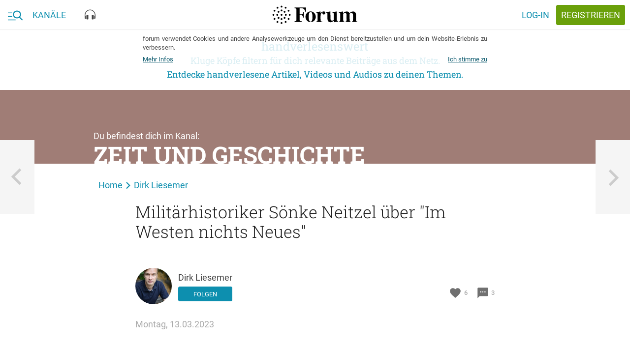

--- FILE ---
content_type: text/html; charset=utf-8
request_url: https://forum.eu/users/dirk.liesemer/piqs/militarhistoriker-sonke-neitzel-uber-im-westen-nichts-neues
body_size: 40444
content:
<!DOCTYPE html>
<!--[if lt IE 7 ]> <html lang="en" class="no-js ie6"> <![endif]-->
<!--[if IE 7 ]> <html lang="en" class="no-js ie7"> <![endif]-->
<!--[if IE 8 ]> <html lang="en" class="no-js ie8"> <![endif]-->
<!--[if IE 9 ]> <html lang="en" class="no-js ie9"> <![endif]-->
<!--[if gte IE 10 ]> <html lang="en" class="no-js ie10"> <![endif]-->
<!--[if !(IE)]> ><! <![endif]-->
<html class='no-js' lang='de'>
<!-- <![endif] -->
<head>
<meta charset="UTF-8">
<title>forum.eu | Militärhistoriker Sönke Neitzel über &quot;Im Westen nichts</title>
<meta name="description" content="Eigentlich ein Grund zum Feiern: Die Literaturverfilmung &quot;Im Westen nichts Neues&quot; nach dem gleichnamigen Roman von Erich Maria Remarque hat gerade vier Oscars gewonnen – mehr als jeder andere deutsche">
<link rel="canonical" href="https://forum.eu/zeitgeschichte/militarhistoriker-sonke-neitzel-uber-im-westen-nichts-neues">
<meta property="fb:pages" content="727049527395062">
<meta property="fb:app_id" content="1102102843200882">
<meta property="og:type" content="article">
<meta property="og:site_name" content="forum">
<meta property="og:locale" content="de_DE">
<meta property="og:title" content="Militärhistoriker Sönke Neitzel über &quot;Im Westen nichts Neues&quot;">
<meta property="og:description" content="Eigentlich ein Grund zum Feiern: Die Literaturverfilmung &quot;Im Westen nichts Neues&quot; nach dem gleichnamigen Roman von Erich Maria Remarque hat gerade vier Oscars gewonnen – mehr als jeder andere deutsche">
<meta property="og:image:url" content="/system/dragonfly/production/2023/03/13/4snoc48xbf_46442e05_670d_4b7a_b15e_134d33a4332f.jpg">
<meta property="og:image:secure_url" content="/system/dragonfly/production/2023/03/13/4snoc48xbf_46442e05_670d_4b7a_b15e_134d33a4332f.jpg">
<meta property="og:image:width" content="600">
<meta property="og:image:height" content="315">
<meta property="og:url" content="https://forum.eu/zeitgeschichte/militarhistoriker-sonke-neitzel-uber-im-westen-nichts-neues">
<meta property="article:section" content="Zeit und Geschichte">
<meta property="article:published_time" content="2023-03-13T14:40:31+01:00">
<meta property="article:author" content="https://www.facebook.com/">
<meta name="twitter:card" content="summary_large_image">
<meta name="twitter:site" content="@piqd_de">
<meta name="twitter:description" content="Militärhistoriker Sönke Neitzel über &quot;Im Westen nichts Neues&quot; https://forum.eu/zeitgeschichte/militarhistoriker-sonke-neitzel-uber-im-westen-nichts-neues https://www.mdr.de/geschichte/weitere-epochen/erster-weltkrieg/deutscher-film-im-westen-nichts-neues-vier-oscars-100.html">
<meta name="twitter:image" content="https://forum.eu/system/dragonfly/production/2019/01/31/43y2804sod_ZeitUndGeschichte_s.jpg">
<meta name="viewport" content="width=device-width, initial-scale=1">
<meta name="data-disabled-zoom" content="width=device-width, initial-scale=1, maximum-scale=1, user-scalable=0, viewport-fit=cover">
<meta name="author" content="Dirk Liesemer">

<link rel="apple-touch-icon" type="image/png" href="https://cache.forum.eu/assets/favicon/apple-touch-icon-57x57-94d66a1070163892ea157678aed68a74c55af4a58fda7ea0790f074d7590d850.png" sizes="57x57" />
<link rel="apple-touch-icon" type="image/png" href="https://cache.forum.eu/assets/favicon/apple-touch-icon-60x60-3e94aa7b3928d754a91234993799913c13aaaf6cce2f3696aea888081953e05d.png" sizes="60x60" />
<link rel="apple-touch-icon" type="image/png" href="https://cache.forum.eu/assets/favicon/apple-touch-icon-72x72-e721331108286eaae944e02cfc1f32c1c6491a260a076cac5d08a38f30dd843f.png" sizes="72x72" />
<link rel="apple-touch-icon" type="image/png" href="https://cache.forum.eu/assets/favicon/apple-touch-icon-76x76-8186bb4f7fbf24bf32f41460f13c167ea5c85af0070401036028741b8fb95f28.png" sizes="76x76" />
<link rel="apple-touch-icon" type="image/png" href="https://cache.forum.eu/assets/favicon/apple-touch-icon-114x114-49fbdc6504d3e5a5c11b9e3996e1e572f9582ca4b6e1e211e6a123847c159252.png" sizes="114x114" />
<link rel="apple-touch-icon" type="image/png" href="https://cache.forum.eu/assets/favicon/apple-touch-icon-120x120-80a2772a71d451968eda5e117d99da107c8d0674e8be7be462fa2e81d994e33f.png" sizes="120x120" />
<link rel="apple-touch-icon" type="image/png" href="https://cache.forum.eu/assets/favicon/apple-touch-icon-144x144-179984b4b32d1932d1023fc46e2fae7bbaa9b3a619dbd9cac4a9d4068e577607.png" sizes="144x144" />
<link rel="apple-touch-icon" type="image/png" href="https://cache.forum.eu/assets/favicon/apple-touch-icon-152x152-35a0801f60498e2841a63a11ae79d6794e5c3f6953f20f7470bf034af70fd888.png" sizes="152x152" />
<link rel="apple-touch-icon" type="image/png" href="https://cache.forum.eu/assets/favicon/apple-touch-icon-180x180-805f87bdeb5754bc761c2445da621f7bd86acfd4ef891b0a2f9686d4e4172526.png" sizes="180x180" />
<link rel="icon" type="image/png" href="https://cache.forum.eu/assets/favicon/favicon-32x32-2865cefbed38d11152a1a1e04333ba856eb93bb79c776567254797bb4de5faf9.png" sizes="32x32" />
<link rel="icon" type="image/png" href="https://cache.forum.eu/assets/favicon/android-chrome-192x192-d38edbfe055cf578478a5744bcaeb0314e57a381d1c4b5e333627f7f996b4091.png" sizes="192x192" />
<link rel="icon" type="image/png" href="https://cache.forum.eu/assets/favicon/favicon-96x96-4a0f3e7f63dee6248d64bb74cbb30531c7d3f0c4af99c0c25745433eddf8b2c0.png" sizes="96x96" />
<link rel="icon" type="image/png" href="https://cache.forum.eu/assets/favicon/favicon-16x16-910edae9df57f25c792acab2af2ee453547a1892db39e05e5e128798cadeb672.png" sizes="16x16" />
<link rel="manifest" href="https://cache.forum.eu/assets/favicon/manifest-50db40429168925ad6f7838a7febe0d9de00fcfa861dd915ca94d4a259c82e93.json" />
<meta content='#0d8faf' name='msapplication-TileColor'>
<meta content='https://cache.forum.eu/assets/favicon/mstile-144x144-73130eafc17a7989929f492cef951085e30324ddbfd27433a7bf9996520aca7d.png' name='msapplication-TileImage'>
<meta content='#ffffff' name='theme-color'>

<!--[if lte IE 8]>
<script src="//html5shiv.googlecode.com/svn/trunk/html5.js"></script>
<![endif]-->
<script>
//<![CDATA[
window.gon={};gon.js_error_warnings_enabled=false;gon.max_length_for_truncated_pitch_txt=2000;gon.sender_id="969977498856";gon.profile_visible=null;gon.is_current_user=false;gon.user_id=0;gon.locale="de";gon.default_locale="de";gon.block_console_log=true;gon.fonts_fallback_path="https://cache.forum.eu/assets/Roboto-801b668c744cc1a3aff6c55796fd3d25fa52ed3546631e3d08a3c443f19f7781.css";
//]]>
</script>
<script src="https://cache.forum.eu/assets/node_modules/jquery/dist/jquery.min-fc6676be067ef5f046348d75347abf73b8721cdd392dd09dfd855a856ef31754.js"></script>
<script src="https://cache.forum.eu/assets/inline/head-2308120355f9bc33d083b6484bf8e7a37f729130e116f9fd533c72166357fe75.js"></script>

<!-- Google tag (gtag.js) -->
<script async src="https://www.googletagmanager.com/gtag/js?id=G-KCPYE4CG78"></script>
<script>
  window.dataLayer = window.dataLayer || [];
  function gtag(){dataLayer.push(arguments);}
  gtag('js', new Date());

  gtag('config', 'G-KCPYE4CG78');
</script>

<link rel="stylesheet" media="screen" href="https://cache.forum.eu/assets/vendor-f8f86b8cfe859f0a2e9725818396296a86759f98d650c3e8700523e637a0b36d.css" />
<noscript>
<link rel="stylesheet" media="screen" href="https://cache.forum.eu/assets/Roboto-801b668c744cc1a3aff6c55796fd3d25fa52ed3546631e3d08a3c443f19f7781.css" />
</noscript>
<link rel="stylesheet" media="all" href="https://cache.forum.eu/assets/application-62f3ab4c0f72ea587ccdb8b8a4b83bd93fc241dfb1b05f008f3552a894639f40.css" />
<link rel="stylesheet" media="screen" href="https://cache.forum.eu/packs/css/application-59df4147.css" />
<meta name="csrf-param" content="authenticity_token" />
<meta name="csrf-token" content="/Q+2AIvHJfSHAYFcHiNOMU9pz46dbON+qFDm404z0acPZx40b4gs9Ba6r4INy8qyBLa6+mZgrLKQ8HtmZfNoRQ==" />

</head>
<body class='users_portfolio_items show' data-initializer-action='show' data-initializer-controller='users_portfolio_items' id='users_portfolio_items'>

<div class='pq-panel is-left js-main-nav'>
<div class='pq-nav_body'>
<div class='pq-scroll_wrap'>
<ul class='pq-nav_list'>
<li class='no-scale rspec-search-panel'>
<div class='pq-search-form js-search-form rspec-search-form'>
<form class="js-search-form-form hidden" action="/search" accept-charset="UTF-8" method="get"><input name="utf8" type="hidden" value="&#x2713;" />
<input name='q' type='hidden' value=''>
<input name='typeahead' type='hidden' value='false'>
</form>

<form class="js-search-typeahead-form hidden" action="/search/typeahead" accept-charset="UTF-8" data-remote="true" method="get"><input name="utf8" type="hidden" value="&#x2713;" />
<input name='q' type='hidden'>
<input name='type' type='hidden'>
</form>

<div class='pq-glue-bar l-flexrow'>
<div class='pq-btn is-ghost-6 pq-inner-search-wrap js-flyout-wrap js-focus-search-input is-consuming'>
<div class='pq-autocompletion-flyout rspec-autocomplete-flyout'>
<ul class='js-autocompletion-list'></ul>
</div>
<div class='pq-search-bar-overflow'>
<div class='pq-search-blobs-wrap js-search-term-formatted' data-blobs-length='0'>

</div>
<div class='pq-search-input-wrap js-search-input-replacement' data-placeholder='Suchbegriff'>
<input class='with-no-style js-search-input' name='rspec_search_input' placeholder='Suchbegriff' type='text' value=''>
</div>
</div>
</div>
<button class='pq-btn is-style_2 with-icon icon-search js-search-btn rspec-search-button'>
<span class='is-text'>Suchen</span>
</button>
</div>
</div>
<template id='search-blob-template'>
<span class='is-removable js-search-blob'>
<span class='blob-content'>{{blob}}</span>
<span class='remove js-remove icon-x'></span>
</span>

</template>
<template id='search-typeahead-template'>
<li>{{text}}</li>
</template>

</li>
<li><a href="/">Start</a></li>
<ul class='pq-nav_list rspec-nav_list-call_to_signup'>
<li>
<a class='pq-content_teaser is-in-nav' href='/sign_up'>
<div class='pq-content_teaser-content'>
<p>Jetzt kostenlos anmelden und forum.eu personalisieren!</p>
</div>
</a>
</li>
</ul>

<div class='pq-navigation-divider-2'>
<span class='text-wrap'>
<span>Kanäle</span>
</span>
</div>
<ul class='pq-nav_list rspec-nav_list-other_channels'>
<li><a href="/europa-eu">Europa</a></li>
<li><a href="/feminismus">Feminismen</a></li>
<li><a href="/flucht-und-einwanderung">Flucht und Einwanderung</a></li>
<li><a href="/forum">forum</a></li>
<li><a href="/fundstuecke">Fundstücke</a></li>
<li><a href="/klimawandel">Klima und Wandel</a></li>
<li><a href="/gesundheit">Kopf und Körper</a></li>
<li><a href="/liebe-sex">Liebe, Sex und Wir</a></li>
<li><a href="/literatur">Literatur</a></li>
<li><a href="/medien-gesellschaft">Medien und Gesellschaft</a></li>
<li><a href="/pop-kultur">Pop und Kultur</a></li>
<li><a href="/technologie-gesellschaft">Technologie und Gesellschaft</a></li>
<li><a href="/volkswirtschaft">Volk und Wirtschaft</a></li>
<li><a href="/zeitgeschichte">Zeit und Geschichte</a></li>
</ul>
</ul>

</div>
</div>

</div>
<div class='pq-panel is-right js-channels'>
<div class='pq-nav_body rspec-nav-body-right'>
<div class='pq-scroll_wrap'>
</div>
</div>

</div>
<svg xmlns="http://www.w3.org/2000/svg" xmlns:xlink="http://www.w3.org/1999/xlink" style="position: relative; width: 0; height: 0;" width="0" height="0" version="1.1" class="hidden">
<defs>

<symbol id="icon-delete" viewBox="0 0 70 70">
<path d="M55.371 11.621v5.879h-40.742v-5.879h10.117l3.008-2.871h14.492l3.008 2.871h10.117zM17.5 55.371v-35h35v35c0 3.145-2.734 5.879-5.879 5.879h-23.242c-3.145 0-5.879-2.734-5.879-5.879z"></path>
</symbol>

<symbol id="icon-piggy_coin" viewBox="-8 -7 70 70">
<g transform="translate(1 2)">
	<circle fill="#FFCF60" cx="26.053" cy="25.979" r="31.516"></circle>
	<path fill="#E09B09" d="M53.264,21.136c2.686,15.056-7.34,29.439-22.396,32.128c-15.059,2.686-29.443-7.34-32.132-22.396   C-3.95,15.808,6.078,1.424,21.134-1.263C36.192-3.949,50.573,6.078,53.264,21.136z"></path>
	<path fill="none" stroke="#FFCF60" stroke-width="1.5" d="M12.045,42.104c-1.523-1.463-6.531-6.631-7.508-14.979   c-0.772-6.584,1.369-11.661,2.385-13.729"></path>
	<path fill="#FFCF60" d="M34.715,17.032c-9.432-3.542-18.084-2.222-21.054,2.358c-0.783,1.21-2.757,5.096-1.135,8.822   c0.703,1.611,1.836,2.645,2.621,3.232v4.849h3.713l0.962-1.922h11.093l0.875,2.185h3.844V31.84l0.83-0.83h3.887   c0.176,0,2.186-6.771,2.186-6.771l-4.195-1.398l-0.699-2.534l8.293-8.381l-8.729,4.538L34.715,17.032z"></path>
</g>
</symbol>


<symbol id="icon-search" viewBox="0 0 70 70">
<path stroke-width="6" d="M27.754 40.879c7.246 0 13.125-5.879 13.125-13.125s-5.879-13.125-13.125-13.125-13.125 5.879-13.125 13.125 5.879 13.125 13.125 13.125zM45.254 40.879l14.492 14.492-4.375 4.375-14.492-14.492v-2.324l-0.82-0.82c-3.281 2.871-7.656 4.512-12.305 4.512-10.527 0-19.004-8.34-19.004-18.867s8.477-19.004 19.004-19.004 18.867 8.477 18.867 19.004c0 4.648-1.641 9.023-4.512 12.305l0.82 0.82h2.324z"></path>
</symbol>

<symbol id="icon-heart" viewBox="0 0 24 24">
  <path d="M0 0h24v24H0z" fill="none"></path>
  <path d="M12 21.35l-1.45-1.32C5.4 15.36 2 12.28 2 8.5 2 5.42 4.42 3 7.5 3c1.74 0 3.41.81 4.5 2.09C13.09 3.81 14.76 3 16.5 3 19.58 3 22 5.42 22 8.5c0 3.78-3.4 6.86-8.55 11.54L12 21.35z"></path>
</symbol>

<symbol id="icon-eye" viewBox="0 0 24 24">
  <path d="M0 0h24v24H0z" fill="none"></path>
  <path d="M12 4.5C7 4.5 2.73 7.61 1 12c1.73 4.39 6 7.5 11 7.5s9.27-3.11 11-7.5c-1.73-4.39-6-7.5-11-7.5zM12 17c-2.76 0-5-2.24-5-5s2.24-5 5-5 5 2.24 5 5-2.24 5-5 5zm0-8c-1.66 0-3 1.34-3 3s1.34 3 3 3 3-1.34 3-3-1.34-3-3-3z"></path>
</symbol>

<symbol id="icon-comment" viewBox="0 0 24 24">
  <path d="M0 0h24v24H0z" fill="none"></path>
  <path d="M20 2H4c-1.1 0-1.99.9-1.99 2L2 22l4-4h14c1.1 0 2-.9 2-2V4c0-1.1-.9-2-2-2zM9 11H7V9h2v2zm4 0h-2V9h2v2zm4 0h-2V9h2v2z"></path>
</symbol>

<symbol id="icon-more_horiz" viewBox="0 0 70 70">
<path d="M35 29.121c3.145 0 5.879 2.734 5.879 5.879s-2.734 5.879-5.879 5.879-5.879-2.734-5.879-5.879 2.734-5.879 5.879-5.879zM52.5 29.121c3.145 0 5.879 2.734 5.879 5.879s-2.734 5.879-5.879 5.879-5.879-2.734-5.879-5.879 2.734-5.879 5.879-5.879zM17.5 29.121c3.145 0 5.879 2.734 5.879 5.879s-2.734 5.879-5.879 5.879-5.879-2.734-5.879-5.879 2.734-5.879 5.879-5.879z"></path>
</symbol>

<symbol id="icon-format_list_bulleted" viewBox="0 0 70 70">
<path d="M20.371 14.629h40.879v5.742h-40.879v-5.742zM20.371 37.871v-5.742h40.879v5.742h-40.879zM20.371 55.371v-5.742h40.879v5.742h-40.879zM11.621 48.125c2.461 0 4.375 2.051 4.375 4.375s-2.051 4.375-4.375 4.375-4.375-2.051-4.375-4.375 1.914-4.375 4.375-4.375zM11.621 13.125c2.461 0 4.375 1.914 4.375 4.375s-1.914 4.375-4.375 4.375-4.375-1.914-4.375-4.375 1.914-4.375 4.375-4.375zM11.621 30.625c2.461 0 4.375 1.914 4.375 4.375s-1.914 4.375-4.375 4.375-4.375-1.914-4.375-4.375 1.914-4.375 4.375-4.375z"></path>
</symbol>

<symbol id="icon-playlist_add_check" viewBox="0 0 70 70">
<path d="M62.754 33.496l4.375 4.375-20.371 20.508-13.262-13.125 4.375-4.375 8.887 8.75zM5.879 46.621v-5.742h23.242v5.742h-23.242zM40.879 17.5v5.879h-35v-5.879h35zM40.879 29.121v5.879h-35v-5.879h35z"></path>
</symbol>

<symbol id="icon-subject" viewBox="0 0 70 70">
<path d="M11.621 14.629h46.758v5.742h-46.758v-5.742zM11.621 43.75v-5.879h46.758v5.879h-46.758zM58.379 26.25v5.879h-46.758v-5.879h46.758zM40.879 49.629v5.742h-29.258v-5.742h29.258z"></path>
</symbol>

<symbol id="icon-sort" viewBox="0 0 70 70">
<path d="M8.75 37.871v-5.742h35v5.742h-35zM8.75 17.5h52.5v5.879h-52.5v-5.879zM8.75 52.5v-5.879h17.5v5.879h-17.5z"></path>
</symbol>

<symbol id="icon-close" viewBox="0 0 70 70">
<path d="M55.371 18.73l-16.27 16.27 16.27 16.27-4.102 4.102-16.27-16.27-16.27 16.27-4.102-4.102 16.27-16.27-16.27-16.27 4.102-4.102 16.27 16.27 16.27-16.27z"></path>
</symbol>

<symbol id="icon-highlight_off" viewBox="0 0 70 70">
<path d="M35 58.379c12.852 0 23.379-10.527 23.379-23.379s-10.527-23.379-23.379-23.379-23.379 10.527-23.379 23.379 10.527 23.379 23.379 23.379zM35 5.879c16.133 0 29.121 12.988 29.121 29.121s-12.988 29.121-29.121 29.121-29.121-12.988-29.121-29.121 12.988-29.121 29.121-29.121zM42.52 23.379l4.102 4.102-7.52 7.52 7.52 7.52-4.102 4.102-7.52-7.52-7.52 7.52-4.102-4.102 7.52-7.52-7.52-7.52 4.102-4.102 7.52 7.52z"></path>
</symbol>

<symbol id="icon-notifications" viewBox="0 0 70 70">
<path d="M46.621 49.629v-17.5c0-7.246-4.375-13.125-11.621-13.125s-11.621 5.879-11.621 13.125v17.5h23.242zM52.5 46.621l5.879 5.879v2.871h-46.758v-2.871l5.879-5.879v-14.492c0-9.023 4.785-16.406 13.125-18.457v-2.051c0-2.461 1.914-4.375 4.375-4.375s4.375 1.914 4.375 4.375v2.051c8.34 2.051 13.125 9.57 13.125 18.457v14.492zM35 64.121c-3.145 0-5.879-2.598-5.879-5.742h11.758c0 3.145-2.734 5.742-5.879 5.742z"></path>
</symbol>

<symbol id="icon-face" viewBox="0 0 70 70">
<path d="M35 58.379c12.852 0 23.379-10.527 23.379-23.379 0-2.324-0.41-4.512-0.957-6.563-2.051 0.547-4.238 0.684-6.563 0.684-9.844 0-18.457-4.785-23.789-12.305-2.871 6.973-8.477 12.715-15.313 15.723-0.137 0.82-0.137 1.641-0.137 2.461 0 12.852 10.527 23.379 23.379 23.379zM35 5.879c16.133 0 29.121 12.988 29.121 29.121s-12.988 29.121-29.121 29.121-29.121-12.988-29.121-29.121 12.988-29.121 29.121-29.121zM43.75 34.316c2.051 0 3.691 1.504 3.691 3.555s-1.641 3.691-3.691 3.691-3.691-1.641-3.691-3.691 1.641-3.555 3.691-3.555zM26.25 34.316c2.051 0 3.691 1.504 3.691 3.555s-1.641 3.691-3.691 3.691-3.691-1.641-3.691-3.691 1.641-3.555 3.691-3.555z"></path>
</symbol>
<symbol id="icon-burger_search" viewBox="0 0 38 24">
  <g fill="currentColor" fill-rule="evenodd">
    <path d="M0 5h11v2H0zM0 14h11v2H0zM0 23h20v2H0z"></path>
    <path fill-rule="nonzero" d="M37.62 22.771l-6.163-6.188c1.585-1.819 2.453-4.107 2.453-6.49C33.91 4.529 29.22 0 23.455 0S13 4.528 13 10.094c0 5.565 4.69 10.093 10.455 10.093a10.6 10.6 0 0 0 5.99-1.826l6.21 6.235c.259.26.608.404.982.404.354 0 .69-.13.945-.367.542-.504.56-1.338.038-1.862zM23.455 2.633c4.26 0 7.727 3.347 7.727 7.46 0 4.115-3.466 7.461-7.727 7.461s-7.728-3.346-7.728-7.46 3.467-7.46 7.728-7.46z"></path>
  </g>
</symbol>

<symbol id="icon-video" viewBox="0 0 18 14">
  <g fill="none" fill-rule="evenodd" stroke="currentColor">
    <rect width="17" height="13" x=".5" y=".5" rx="2"></rect>
    <path d="M7.27 3.686a.5.5 0 0 0-.77.42v5.81a.5.5 0 0 0 .734.441l4.95-2.627a.5.5 0 0 0 .035-.862L7.27 3.686z"></path>
  </g>
</symbol>

<symbol id="icon-text" viewBox="0 0 19 14">
  <g fill="none" fill-rule="evenodd">
    <g stroke="currentColor" stroke-linecap="square">
        <path d="M14.5 4h3.1M.5 7h17M.5 10h17.09M.5 13h17.09"></path>
    </g>
    <path fill="currentColor" fill-rule="nonzero" d="M3.23 3.886H1.302L.9 5.045H0L1.88.068h.776l1.883 4.977h-.902L3.23 3.886zM1.545 3.19h1.442l-.72-2.064-.722 2.064zm3.558 1.856V.068h1.706c.562 0 .99.113 1.285.339.294.225.44.561.44 1.008 0 .228-.06.433-.184.615a1.188 1.188 0 0 1-.54.424c.269.073.477.21.624.412a1.2 1.2 0 0 1 .22.726c0 .467-.15.826-.45 1.077-.299.25-.728.376-1.286.376H5.103zm.865-2.246v1.555h.96c.271 0 .483-.067.636-.201.153-.135.229-.321.229-.56 0-.518-.264-.782-.793-.794H5.968zm0-.635h.847c.27 0 .48-.061.631-.183.152-.122.227-.295.227-.518 0-.246-.07-.424-.21-.533-.14-.11-.358-.164-.654-.164h-.841v1.398zm7.348 1.26c-.05.532-.246.946-.587 1.243-.342.298-.797.446-1.364.446a1.94 1.94 0 0 1-1.048-.282 1.85 1.85 0 0 1-.699-.801 2.892 2.892 0 0 1-.256-1.207v-.465c0-.469.083-.883.25-1.24a1.88 1.88 0 0 1 .715-.827c.311-.194.67-.291 1.079-.291.549 0 .991.15 1.326.448.335.298.53.72.584 1.264h-.86c-.042-.357-.146-.615-.314-.774-.167-.158-.413-.237-.736-.237-.376 0-.665.137-.867.412-.201.274-.304.677-.309 1.208v.44c0 .538.096.949.289 1.231.192.283.474.424.846.424.34 0 .594-.076.765-.229.171-.153.28-.407.325-.762h.861z"></path>
  </g>
</symbol>

<symbol id="icon-audio" viewBox="0 0 22 21">
  <g fill="currentColor" fill-rule="evenodd">
    <path d="M11 0C4.958 0 0 5.175 0 11.536v5.428C0 18.087.867 19 1.934 19h.644v-6.786h-.644c-.227 0-.442.05-.645.125v-.803C1.29 5.923 5.67 1.357 11 1.357s9.71 4.566 9.71 10.179v.803a1.826 1.826 0 0 0-.644-.125h-.644V19h.644C21.133 19 22 18.087 22 16.964v-5.428C22 5.175 17.042 0 11 0"></path>
    <path d="M6.5 20c.552 0 1-.288 1-.643v-7.714c0-.355-.448-.643-1-.643h-1c-1.105 0-2 .576-2 1.286v6.428c0 .71.895 1.286 2 1.286h1zM15.5 20c-.552 0-1-.288-1-.643v-7.714c0-.355.448-.643 1-.643h1c1.105 0 2 .576 2 1.286v6.428c0 .71-.895 1.286-2 1.286h-1z"></path>
  </g>
</symbol>

<symbol id="icon-x" viewBox="0 0 1024 1024">
  <title>icon-x</title>
  <path class="path1" d="M886.4 811.52l-300.48-300.48 290.88-290.88-73.6-73.6-291.2 290.56-299.52-299.52-74.88 74.88 299.84 299.52-297.28 297.28 73.6 73.6 297.28-296.96 300.48 300.48 74.88-74.88z"></path>
</symbol>
<symbol id="icon-menu" viewBox="0 0 1024 1024">
  <title>menu</title>
  <path class="path1" d="M943.36 464h-862.72v96h863.040l-0.32-96zM943.36 703.68h-862.72v96h863.040l-0.32-96zM943.36 224.32h-862.72v96h863.040l-0.32-96z"></path>
</symbol>

<symbol id="icon-back" viewBox="0 0 1000 1000">
  <title>icon-back</title>
  <path transform="scale(0.80) translate(100, 100)" d="M417 500l368 368-101 101-469-469L684 31l101 101-368 368z"></path>
</symbol>

<symbol id="icon-search" viewBox="0 0 84 84">
  <title>search</title>
  <path transform="scale(0.80) translate(10, 10)" class="path1" d="M33.743,62.688c6.772,0.032,13.331-2.356,18.496-6.734l22.444,22.443c1.021,1.029,2.681,1.037,3.709,0.018     c0.007-0.006,0.013-0.012,0.019-0.018c1.028-1.02,1.037-2.68,0.017-3.709c-0.004-0.006-0.011-0.013-0.017-0.019L55.94,52.254     c10.244-12.222,8.643-30.435-3.577-40.68C47.146,7.2,40.551,4.81,33.743,4.826c-15.901,0-28.931,13.03-28.931,28.931     C4.843,49.724,17.778,62.658,33.743,62.688z M33.743,10.071c13.082,0,23.687,10.605,23.687,23.686     c0,13.083-10.604,23.687-23.687,23.687c-13.081,0-23.686-10.604-23.686-23.687l0,0c0.03-13.063,10.622-23.643,23.686-23.658V10.071z     "></path>
</symbol>

<symbol id="icon-login" viewBox="0 0 84 84">
  <title>login</title>
  <path transform="scale(0.80) translate(10, 10)" class="path1" d="M13.592,45.089h37.292l-9.006,9.148c-1.189,1.208-1.189,3.164,0,4.37c1.187,1.208,3.115,1.208,4.303,0   l14.205-14.421c1.188-1.207,1.188-3.164,0-4.371L46.181,25.393c-0.593-0.604-1.373-0.905-2.15-0.905   c-0.779,0-1.559,0.302-2.152,0.905c-1.189,1.206-1.189,3.162,0,4.37l9.008,9.146H13.592c-1.682,0-3.044,1.385-3.044,3.091   C10.548,43.707,11.91,45.089,13.592,45.089L13.592,45.089z M44.03,14.186h23.335v55.629H44.03c-1.683,0-3.045,1.385-3.045,3.091   c0,1.707,1.362,3.091,3.045,3.091h26.379c1.681,0,3.043-1.384,3.043-3.091v-61.81c0-1.708-1.362-3.092-3.043-3.092H44.03   c-1.683,0-3.045,1.384-3.045,3.092C40.985,12.802,42.348,14.186,44.03,14.186L44.03,14.186z"></path>
</symbol>

<symbol id="icon-wheel" viewBox="0 0 84 84">
  <title>wheel</title>
  <path transform="scale(0.80) translate(10, 10)" class="path1" d="M80.79,49.56V33.9l-15.391-2.61l-2.609-4.32l5.399-14.58L54.33,4.83l-9.45,11.521l-5.76,0.27L28.86,4.561   l-13.41,8.01l5.76,14.31l-2.88,4.32L3.21,34.08L3.39,49.56l14.85,2.88l2.25,4.86l-5.04,14.49l13.86,7.649l9.45-11.25h6.39   l9.54,11.25l13.5-7.829l-5.31-13.95l2.79-5.221L80.79,49.56z M42,57.84c-8.73,0-15.84-7.11-15.84-15.84S33.27,26.16,42,26.16   c8.729,0,15.84,7.11,15.84,15.84S50.729,57.84,42,57.84z"></path>
</symbol>

<symbol id="icon-pennies" viewBox="0 0 60 40">
  <title>pennies</title>
  <defs>
      <path id="a" d="M37.96 4.057C22.872-1.33 7.56-.077 2.813 6.89 1.559 8.73-1.6 14.643.995 20.31c1.121 2.447 2.936 4.023 4.193 4.916v7.375h5.94l1.537-2.924h17.749L31.81 33h6.149v-7.175l1.327-1.262h6.22c.28 0 3.493-10.298 3.493-10.298l-6.708-2.126-1.118-3.853L49 0 37.96 4.057z"></path>
  </defs>
  <g fill="none" fill-rule="evenodd" transform="translate(3 5)">
      <mask id="b" fill="#fff">
          <use xlink:href="#a"></use>
      </mask>
      <path stroke="#FFF" stroke-width="2" d="M37.953 2.994l14.695-5.4L42.294 8.556l.81 2.791 7.147 2.266-.296.95a288.605 288.605 0 0 1-.508 1.613c-.383 1.209-.77 2.418-1.138 3.547l-.115.353c-.449 1.373-.831 2.51-1.127 3.342-.17.478-.31.853-.42 1.12a4.646 4.646 0 0 1-.175.385 1.527 1.527 0 0 1-.134.214c-.195.26-.396.426-.831.426h-5.82l-.727.69V34h-7.813l-1.398-3.322H13.27l-1.538 2.924H4.188v-7.869c-1.721-1.306-3.15-2.927-4.102-5.006-2.25-4.914-.845-10.373 1.9-14.4 5.039-7.395 20.626-8.71 35.967-3.333z"></path>
      <path fill="#FFF" d="M38.019 5.665c-.056-.268.017-.568.165-.671.335-.232.68-.427 1.028-.577 1.46-.632 3-.546 4.58.258.151.077.24.364.197.64-.042.277-.2.44-.352.361-1.484-.754-2.928-.837-4.292-.248-.324.14-.646.32-.957.538a.177.177 0 0 1-.102.034c-.115 0-.224-.127-.267-.335z" mask="url(#b)" transform="rotate(-111 41 5)"></path>
      <path fill="#FFF" d="M42.016 4.665c-.047-.268.014-.568.137-.671.28-.232.567-.427.857-.577 1.217-.632 2.5-.546 3.816.258.127.077.2.364.165.64-.035.277-.167.44-.293.361-1.237-.754-2.44-.837-3.578-.248-.269.14-.537.32-.797.538a.132.132 0 0 1-.085.034c-.096 0-.186-.127-.222-.335z" mask="url(#b)" transform="rotate(-127 44.5 4)"></path>
      <path fill="#FFF" d="M11 9c-.402 0-.782-.318-.934-.837-.197-.67.061-1.42.577-1.678a24.216 24.216 0 0 1 3.6-1.443c5.11-1.58 10.5-1.363 16.026.646.532.193.843.91.694 1.601-.15.69-.7 1.098-1.232.901-5.194-1.886-10.25-2.094-15.025-.62a22.39 22.39 0 0 0-3.349 1.344A.797.797 0 0 1 11 9" mask="url(#b)" transform="rotate(3 20.5 6.5)"></path>
      <path fill="#FFF" d="M38 12.5c0 1.381-.671 2.5-1.5 2.5-.828 0-1.5-1.119-1.5-2.5s.672-2.5 1.5-2.5c.829 0 1.5 1.119 1.5 2.5" mask="url(#b)"></path>
      <path stroke="#FFF" stroke-linecap="square" stroke-width="2" d="M23.958 15.385C19.911 13.82 10 13.276 10 15.385c0 1.054 5.082 1.695 4.595 1.71-1.068.033-3.208.292-2.71 1.202 1.16 2.125 5.421 1.259 4.701 1.395-1.363.26-2.255.593-2.044 1.09.825 1.95 7.212 1.263 9.416 0 2.505-1.436 2.932-4.263 0-5.397z" mask="url(#b)" transform="rotate(15 18 18)"></path>
  </g>
</symbol>

<symbol id="icon-payment" viewBox="0 0 44 51">
  <title>payment</title>
  <defs>
      <path id="a" d="M0 .078h43.934v51.055H0z"></path>
  </defs>
  <g fill="none" fill-rule="evenodd">
      <mask id="b" fill="#fff">
          <use xlink:href="#a"></use>
      </mask>
      <path fill="#FFF" d="M41.8 12.198l-5.867 10.966h-12.1L33 6.099l8.311 4.559c.611.246.795.986.489 1.54zm-1.711 22.671h.061v5.36h-5.806a.97.97 0 0 1-.977-.986v-3.388a.97.97 0 0 1 .977-.986h5.745zm-1.956 13.738a.55.55 0 0 1-.55.555H2.444a.55.55 0 0 1-.55-.555V25.69a.55.55 0 0 1 .55-.555h35.079a.55.55 0 0 1 .55.555v7.208h-3.729c-1.65 0-2.933 1.355-2.933 2.957v3.388a2.946 2.946 0 0 0 2.933 2.957h3.79v6.407zM1.894 21.131c0-.185.245-.493.55-.493h9.962l-1.345 2.464H2.444c-.183 0-.366 0-.55.062v-2.033zM24.322 2.649c.306-.554 1.04-.8 1.59-.493l1.527.863-10.756 20.145h-3.36l11-20.515zm6.967 2.464l-9.656 18.051h-2.75l10.328-19.16 2.078 1.11zm11 3.758L26.828.431c-1.467-.8-3.484-.185-4.278 1.294l-9.044 16.942h-11C1.1 18.667 0 19.776 0 21.193v27.415c0 1.417 1.1 2.525 2.506 2.525h35.138c1.406 0 2.506-1.108 2.506-2.526V42.2h1.039a.97.97 0 0 0 .978-.985v-7.331a.97.97 0 0 0-.978-.986H40.15V25.69c0-1.17-.856-2.218-1.956-2.464l5.378-10.042A3.243 3.243 0 0 0 42.29 8.87z" mask="url(#b)"></path>
      <path fill="#FFF" d="M38.068 13.37l-.58 1.231c-.174.324-.58.454-.87.26l-.464-.325c-.116-.065-.232-.26-.29-.389-.058-.194-.058-.389.058-.519l.58-1.231c.116-.195.348-.39.58-.39.116 0 .174 0 .29.065l.464.26c.232.259.348.648.232 1.037m.638-2.788l-.464-.26c-1.16-.713-2.726-.194-3.364 1.103l-.58 1.232c-.29.648-.407 1.426-.175 2.14a2.558 2.558 0 0 0 1.219 1.62l.464.26c.348.194.754.324 1.16.324.928 0 1.74-.584 2.204-1.426l.58-1.232c.58-1.362.116-3.048-1.044-3.761"></path>
  </g>
</symbol>


<symbol id="icon-userabo" viewBox="0 0 38 43">
  <title>userabo</title>
  <g fill="#FFF" fill-rule="evenodd">
      <path d="M28 17.5h-5.345c-.637 0-1.155-.672-1.155-1.5s.518-1.5 1.155-1.5H28V9.155C28 8.518 28.672 8 29.5 8s1.5.518 1.5 1.155V14.5h5.345c.637 0 1.155.672 1.155 1.5s-.518 1.5-1.155 1.5H31v5.345c0 .637-.672 1.155-1.5 1.155s-1.5-.518-1.5-1.155V17.5zM13.25 2.5c-3.17 0-5.75 2.58-5.75 5.75S10.08 14 13.25 14 19 11.42 19 8.25 16.42 2.5 13.25 2.5m0 14C8.701 16.5 5 12.799 5 8.25 5 3.701 8.701 0 13.25 0c4.549 0 8.25 3.701 8.25 8.25 0 4.549-3.701 8.25-8.25 8.25M13.25 19.5C7.322 19.5 2.5 25.388 2.5 32.625 2.5 39.644 6.585 40 13.25 40S24 39.644 24 32.625C24 25.388 19.178 19.5 13.25 19.5m0 23C7.347 42.5 0 42.5 0 32.625 0 24.01 5.944 17 13.25 17S26.5 24.01 26.5 32.625c0 9.875-7.347 9.875-13.25 9.875"></path>
  </g>
</symbol>


<symbol id="icon-mail" viewBox="0 0 84 84">
  <title>mail</title>
  <path transform="" class="path1" d="M1.691,13.856V69.42h80.617V13.856H1.691z M77.537,18.799L42,44.365L6.464,18.799H77.537z M6.464,23.827   l25.14,18.408l-25.14,19.77V23.827z M77.537,64.392H7.146l26.589-20.537L42,49.989l8.948-6.562l26.674,20.88v0.085H77.537z    M77.537,61.069L52.908,41.979l24.629-18.152V61.069z"></path>
</symbol>

<symbol id="icon-check" viewBox="0 0 84 84">
  <title>check</title>
  <path transform="scale(0.80) translate(10, 10)" class="path1" d="M38.149,69.522c-3.644,3.644-9.605,3.644-13.249,0L4.199,48.821c-3.644-3.644-3.644-9.605,0-13.332   c3.726-3.644,9.688-3.644,13.332,0l12.338,12.338c0.911,0.911,2.401,0.911,3.312,0L66.47,14.54c3.726-3.726,9.688-3.726,13.332,0   c1.821,1.739,2.732,4.14,2.732,6.625c0,2.484-0.994,4.885-2.732,6.707L38.149,69.522z"></path>
</symbol>

<symbol id="icon-email-check" viewBox="0 0 130 84">
  <title>email-check</title>
  <path transform="" class="path1" d="M24.691,11.856V67.42h80.617V11.856H24.691z M100.537,16.799L65,42.365L29.464,16.799H100.537z      M29.464,21.827l25.141,18.408l-25.141,19.77V21.827z M100.537,62.393H30.146l26.589-20.537L65,47.989l8.948-6.562l26.674,20.88     v0.086H100.537z M100.537,59.068L75.908,39.979l24.629-18.152V59.068z"></path>
  <path transform="" class="path1" d="M105.666,68.698c-1.957,1.958-5.16,1.958-7.117,0L87.427,57.576c-1.958-1.957-1.958-5.16,0-7.162     c2.002-1.957,5.205-1.957,7.163,0l6.628,6.629c0.489,0.489,1.29,0.489,1.78,0l17.885-17.884c2.001-2.002,5.204-2.002,7.162,0     c0.979,0.935,1.468,2.224,1.468,3.56c0,1.334-0.534,2.624-1.468,3.604L105.666,68.698z"></path>
</symbol>

<symbol id="icon-news" viewBox="0 0 84 84">
  <title>news</title>
  <path transform="" class="path1" d="M72.843,12.311c-0.166,0-0.335,0.02-0.506,0.06L42,19.578L11.662,12.37c-0.17-0.04-0.34-0.06-0.507-0.06   C9.998,12.311,9,13.245,9,14.457v47.76c0,0.992,0.686,1.855,1.657,2.086c0.331,0.078,30.674,7.291,30.873,7.334   c0.154,0.033,0.313,0.053,0.475,0.053c0.162,0,0.327-0.02,0.497-0.059l30.839-7.328C74.314,64.072,75,63.209,75,62.217v-47.76   C75,13.245,74.001,12.311,72.843,12.311L72.843,12.311z M70.679,60.523l-28.677,6.812H42V23.99l1.005-0.239l27.674-6.574V60.523z    M70.679,60.523 M46.967,42.742c-1.027,0.25-2.02-0.523-2.02-1.573V31.106c0-0.747,0.514-1.396,1.243-1.574l11.252-2.739   c1.027-0.25,2.019,0.522,2.019,1.572V38.43c0,0.746-0.514,1.396-1.243,1.574L46.967,42.742L46.967,42.742z M46.967,42.742    M45.014,49.594c-0.291-1.148,0.412-2.314,1.568-2.604l18.312-4.512c1.157-0.287,2.331,0.41,2.621,1.561   c0.29,1.148-0.413,2.314-1.57,2.602l-18.311,4.514c-0.177,0.043-0.354,0.064-0.527,0.064C46.14,51.219,45.259,50.568,45.014,49.594   L45.014,49.594z M45.014,49.594 M64.894,50.299c1.157-0.289,2.331,0.408,2.621,1.561c0.29,1.148-0.413,2.314-1.57,2.602   l-18.311,4.514c-0.177,0.043-0.354,0.064-0.527,0.064c-0.967,0-1.848-0.65-2.093-1.625c-0.291-1.148,0.412-2.314,1.568-2.604   L64.894,50.299L64.894,50.299z M64.894,50.299"></path>
</symbol>

<symbol id="icon-commenting" viewBox="0 0 84 84">
  <title>commenting</title>
  <path transform="" class="path1" d="M43.353,12.606C23.555,12.606,6,24.354,6,37.936c0,9.034,4.944,16.74,13.488,21.246v0.463   c-0.439,5.876-4.039,7.69-4.039,7.69l-8.11,4.059h9.01c11.25,0,19.355-4.964,22.96-8.587h3.583C62.245,62.807,78,51.498,78,37.472   C78,23.473,62.684,12.606,43.353,12.606L43.353,12.606z M42.892,58.277h-4.943l-0.9,0.904c-2.244,2.278-7.211,6.339-14.854,7.712   c1.361-2.277,2.261-4.992,2.261-9.059V56.49l-1.361-0.464c-8.082-4.064-12.587-10.402-12.587-18.091   c0-10.861,15.754-20.801,32.847-20.801c16.654,0,30.143,9.029,30.143,20.801C73.495,48.779,59.546,58.277,42.892,58.277   L42.892,58.277z M42.892,58.277 M33.004,39.75c0,2.493-2.025,4.529-4.506,4.529c-2.479,0-4.505-2.036-4.505-4.529   c0-2.499,2.025-4.529,4.505-4.529C30.979,35.221,33.004,37.251,33.004,39.75L33.004,39.75z M33.004,39.75 M46.491,39.75   c0,2.493-2.019,4.529-4.505,4.529c-2.48,0-4.478-2.036-4.478-4.529c0-2.499,1.997-4.529,4.478-4.529   C44.473,35.221,46.491,37.251,46.491,39.75L46.491,39.75z M46.491,39.75 M60.007,39.75c0,2.493-2.024,4.529-4.504,4.529   c-2.487,0-4.506-2.036-4.506-4.529c0-2.499,2.019-4.529,4.506-4.529C57.982,35.221,60.007,37.251,60.007,39.75L60.007,39.75z    M60.007,39.75"></path>
</symbol>

<symbol id="icon-earth" viewBox="0 0 84 84">
  <title>earth</title>
  <path transform="" class="path1" d="M70.576,25.434c-2.952-5.055-6.955-9.057-12.011-12.007C53.51,10.476,47.988,9,42.001,9   s-11.509,1.476-16.563,4.427c-5.058,2.948-9.061,6.952-12.011,12.007C10.475,30.492,9,36.013,9,42.001   c0,5.984,1.475,11.506,4.427,16.563c2.95,5.055,6.953,9.06,12.008,12.007C30.492,73.523,36.014,75,42.001,75   s11.509-1.477,16.564-4.429c5.055-2.947,9.059-6.952,12.011-12.007C73.523,53.507,75,47.985,75,42.001   C75,36.013,73.523,30.489,70.576,25.434L70.576,25.434z M58.755,26.875c0.058,0.027,0.188,0.015,0.387-0.045   c0.2-0.057,0.365-0.069,0.494-0.041s0.193,0.142,0.193,0.342c0.172-0.172,0.258-0.285,0.258-0.342c0.028,0.37,0.121,0.672,0.281,0.9   c0.156,0.23,0.406,0.33,0.752,0.303l-0.088,0.945c-0.086,0.144-0.298,0.249-0.645,0.32c-0.345,0.072-0.559,0.137-0.646,0.193   c-0.085,0.029-0.294,0.201-0.621,0.516c-0.328,0.317-0.466,0.502-0.409,0.559c-0.486-0.543-1.217-0.701-2.191-0.471   c-1.086,0.173-1.833,0.342-2.233,0.514c-0.457,0.23-0.773,0.446-0.943,0.645c-0.031,0.028-0.08,0.132-0.152,0.301   c-0.072,0.174-0.142,0.33-0.215,0.475c-0.07,0.142-0.135,0.215-0.193,0.215c0.175-0.029,0.368-0.166,0.58-0.407   c0.218-0.245,0.353-0.382,0.411-0.411c0.743-0.486,1.359-0.659,1.848-0.512c0.631,0.173,0.732,0.401,0.302,0.688   c-0.058,0.057-0.21,0.08-0.45,0.065c-0.245-0.014-0.41-0.009-0.495,0.022c0.258,0.057,0.472,0.137,0.644,0.234   c0.173,0.101,0.217,0.237,0.129,0.409c0.458,0.258,0.545,0.543,0.258,0.86c-0.371,0.37-0.814,0.527-1.332,0.472   c0.088,0,0.088,0.056,0,0.172l-0.73,0.472c-0.057,0.027-0.242,0.101-0.559,0.217c-0.314,0.112-0.529,0.241-0.645,0.386   c-0.084,0.112-0.129,0.285-0.129,0.515c0,0.229-0.016,0.401-0.043,0.518c-0.028,0.114-0.143,0.142-0.344,0.085   c-0.086,0.173-0.35,0.31-0.795,0.407c-0.443,0.1-0.737,0.252-0.881,0.451c0.173,0.23,0.156,0.457-0.043,0.688   c-0.344,0.288-0.645,0.26-0.902-0.085c-0.145,0.056-0.25,0.199-0.322,0.43c-0.071,0.229-0.18,0.387-0.321,0.474   c0.2,0.313,0.171,0.544-0.085,0.688c0.027,0,0.092,0.029,0.193,0.085c0.098,0.057,0.206,0.129,0.322,0.214   c0.112,0.088,0.185,0.131,0.213,0.131c-0.113,0.256-0.273,0.385-0.473,0.385c0.172,0.46-0.043,0.96-0.645,1.506   c-0.113,0.112-0.295,0.227-0.535,0.343c-0.245,0.113-0.467,0.208-0.668,0.278c-0.2,0.071-0.316,0.123-0.344,0.151   c-0.287,0.258-0.501,0.523-0.645,0.796c-0.143,0.271-0.166,0.536-0.064,0.793c0.101,0.261,0.365,0.431,0.796,0.519l0.041,0.342   v0.772l0.044,0.345c0.027,0.201,0.051,0.379,0.064,0.539c0.013,0.157,0.013,0.357,0,0.6c-0.014,0.245-0.078,0.381-0.193,0.407   c-0.114,0.031-0.271,0-0.472-0.085c-0.231-0.114-0.502-0.744-0.818-1.891c-0.058-0.286-0.229-0.629-0.515-1.029   c-0.146,0.141-0.266,0.233-0.366,0.277c-0.099,0.044-0.171,0.052-0.214,0.021c-0.043-0.028-0.122-0.093-0.236-0.192   c-0.114-0.099-0.215-0.179-0.299-0.235c-0.145-0.087-0.395-0.157-0.755-0.216c-0.355-0.057-0.58-0.129-0.665-0.214   c-0.688,0.518-1.104,0.387-1.246-0.387c-0.057,0.146-0.052,0.339,0.021,0.58c0.072,0.245,0.108,0.382,0.108,0.409   c-0.201,0.373-0.515,0.402-0.945,0.085c-0.172-0.17-0.566-0.193-1.182-0.064s-1.025,0.149-1.224,0.064   c0.028,0,0.085,0.044,0.17,0.129c0.087,0.057,0.144,0.1,0.173,0.128c-0.029,0.117-0.072,0.202-0.129,0.258   c-0.057,0.057-0.116,0.077-0.173,0.065c-0.057-0.014-0.121-0.014-0.193,0c-0.072,0.012-0.137,0.035-0.192,0.063   c-0.116,0.085-0.258,0.237-0.431,0.451s-0.302,0.351-0.386,0.407c0.173,0.457,0.249,0.811,0.236,1.053   c-0.015,0.245-0.059,0.603-0.129,1.074c-0.072,0.474-0.107,0.852-0.107,1.138c0,0.458,0.136,0.989,0.406,1.592   c0.273,0.601,0.596,1.018,0.969,1.246c0.201,0.114,0.543,0.186,1.03,0.214c0.486,0.027,0.831,0,1.032-0.085   c0.17-0.088,0.299-0.188,0.387-0.302c0.085-0.116,0.156-0.28,0.213-0.494c0.058-0.214,0.101-0.363,0.129-0.45   c0.201-0.544,0.575-0.829,1.118-0.86c0.345-0.028,0.595,0.008,0.751,0.108c0.158,0.1,0.223,0.236,0.194,0.407   c-0.029,0.172-0.085,0.353-0.17,0.538c-0.088,0.188-0.196,0.394-0.325,0.623c-0.126,0.229-0.206,0.401-0.233,0.517   c-0.058,0.229-0.108,0.552-0.15,0.967c-0.043,0.415-0.079,0.667-0.107,0.752c0.056,0.028,0.27,0.043,0.644,0.043   c0-0.056,0.021-0.149,0.064-0.278c0.044-0.131,0.064-0.208,0.064-0.236c0.144,0.229,0.373,0.357,0.688,0.387   c0.314,0.028,0.545-0.086,0.688-0.346c0.06,0.088,0.229,0.302,0.518,0.646c0.285,0.343,0.442,0.629,0.472,0.859   c0.028,0.114,0.085,0.3,0.173,0.56c0.085,0.258,0.112,0.438,0.085,0.537c-0.029,0.099-0.173,0.15-0.431,0.15   c-0.114,0-0.186,0.043-0.213,0.129c-0.029,0.084-0.029,0.192,0,0.322c0.027,0.128,0.064,0.249,0.107,0.365   c0.041,0.113,0.101,0.234,0.17,0.363c0.075,0.128,0.108,0.208,0.108,0.236c0.515,0.945,1.218,1.203,2.106,0.772   c0,0.832-0.201,1.29-0.604,1.376c-0.226,0.056-0.483-0.088-0.77-0.431l0,0c-0.288-0.343-0.389-0.631-0.301-0.86   c-0.029,0.144-0.129,0.272-0.302,0.387c-0.144-0.173-0.4-0.387-0.772-0.644c-0.374-0.261-0.632-0.474-0.775-0.646   c-0.056-0.085-0.136-0.205-0.236-0.366c-0.102-0.157-0.228-0.362-0.387-0.62c-0.157-0.26-0.271-0.481-0.343-0.667   c-0.072-0.188-0.077-0.295-0.021-0.322c-0.546,0.229-1.334,0.072-2.363-0.474c-0.201-0.113-0.503-0.415-0.902-0.901   c-0.401-0.486-0.815-0.703-1.245-0.644c-0.145,0.029-0.338,0.077-0.583,0.149c-0.242,0.072-0.451,0.105-0.62,0.105   c-0.173,0-0.402-0.058-0.69-0.17c-0.227-0.087-0.536-0.252-0.922-0.494c-0.387-0.245-0.651-0.395-0.796-0.451l-0.559-0.301   l-0.688-0.343c-0.17-0.088-0.351-0.222-0.536-0.409c-0.188-0.186-0.309-0.379-0.366-0.58c-0.056-0.172-0.128-0.515-0.213-1.032   c-0.088-0.515-0.201-0.887-0.345-1.115c-0.173-0.286-0.415-0.575-0.732-0.859c-0.313-0.287-0.6-0.431-0.856-0.431   c0.229,0,0.229-0.193,0-0.579c-0.229-0.389-0.431-0.667-0.604-0.84c-0.056-0.058-0.229-0.242-0.515-0.559   c-0.286-0.313-0.53-0.585-0.731-0.816c-0.201-0.229-0.373-0.494-0.515-0.793c-0.145-0.302-0.173-0.551-0.088-0.754   c0.031-0.029,0-0.07-0.085-0.127c-0.085-0.06-0.193-0.116-0.322-0.173c-0.129-0.058-0.249-0.108-0.365-0.151   c-0.113-0.042-0.201-0.064-0.258-0.064c0.057,0.115,0.121,0.324,0.193,0.623c0.072,0.302,0.152,0.525,0.237,0.667   c0.057,0.116,0.302,0.53,0.731,1.246c0.744,1.203,1.086,2.092,1.029,2.665c-0.172,0.057-0.285,0.029-0.342-0.087   c-0.06-0.114-0.101-0.271-0.129-0.472c-0.031-0.2-0.06-0.342-0.088-0.43c-0.085-0.173-0.307-0.357-0.667-0.56   c-0.358-0.2-0.579-0.4-0.665-0.602c0.029,0,0.064-0.013,0.109-0.041c0.041-0.031,0.077-0.045,0.105-0.045   c0.03-0.257-0.121-0.587-0.451-0.988c-0.329-0.402-0.463-0.688-0.406-0.86c-0.229-0.17-0.431-0.507-0.603-1.01   c-0.173-0.499-0.314-0.824-0.431-0.966c-0.113-0.172-0.258-0.321-0.43-0.45c-0.17-0.128-0.387-0.273-0.645-0.43   c-0.257-0.158-0.43-0.266-0.515-0.322c-0.057-0.028-0.173-0.157-0.345-0.387c-0.945-1.146-1.231-1.762-0.857-1.848   c-0.374,0.086-0.68-0.193-0.925-0.838c-0.244-0.644-0.322-1.141-0.237-1.483L21.68,36.16c0.028-0.116,0.044-0.453,0.044-1.012   s0.036-1.067,0.105-1.524c0.072-0.459,0.209-0.688,0.41-0.688c-0.201,0.027-0.351-0.151-0.451-0.538s-0.108-0.652-0.023-0.794   c0.028-0.087,0.159-0.028,0.389,0.17c0.228,0.2,0.358,0.329,0.387,0.387c0.371-0.201,0.515-0.459,0.43-0.772   c-0.059-0.114-0.359-0.415-0.904-0.901c-1.23-0.804-1.861-1.19-1.89-1.162c0.17-0.314,0.129-0.587-0.128-0.815   c-0.287,0.172-0.451,0.213-0.495,0.128c-0.044-0.084-0.079-0.242-0.108-0.471c-0.028-0.23-0.101-0.357-0.213-0.387   c-0.145-0.03-0.317-0.145-0.519-0.345c2.55-4.067,5.915-7.247,10.101-9.539c0.169-0.028,0.486-0.043,0.945-0.043   c0.227,0.027,0.442,0.1,0.644,0.216c0.201,0.113,0.406,0.271,0.623,0.472c0.213,0.2,0.378,0.343,0.494,0.43   c0.057-0.172-0.015-0.43-0.216-0.774c0.057-0.171,0.373-0.343,0.945-0.516c0.659-0.085,1.089-0.072,1.29,0.044   c-0.173-0.258-0.459-0.616-0.86-1.074l-0.213,0.214c-0.23-0.201-0.833-0.101-1.807,0.302c-0.056,0.027-0.2,0.105-0.43,0.234   s-0.415,0.223-0.559,0.28c-0.173,0.057-0.343,0.071-0.516,0.044c1.375-0.747,2.723-1.334,4.038-1.764   c0.088,0.057,0.229,0.179,0.431,0.365c0.2,0.186,0.358,0.322,0.474,0.409c-0.087-0.06-0.144-0.03-0.173,0.086   c-0.115,0.341-0.115,0.63,0,0.859c0.142,0.2,0.337,0.314,0.58,0.343c0.244,0.027,0.538,0.015,0.88-0.045   c0.346-0.056,0.575-0.084,0.688-0.084l0.431,0.044c0.917,0.085,1.274,0,1.074-0.258c0.087,0.113,0.188,0.351,0.301,0.709   c0.113,0.357,0.245,0.608,0.387,0.751c0.144-0.116,0.172-0.314,0.087-0.604c-0.087-0.284-0.087-0.486,0-0.599   c0.028-0.058,0.113-0.116,0.258-0.173c0.142-0.058,0.307-0.121,0.494-0.193c0.186-0.072,0.307-0.121,0.366-0.148   c0.17-0.116,0.057-0.318-0.346-0.603c-0.057-0.029-0.178-0.073-0.365-0.13c-0.186-0.057-0.351-0.115-0.494-0.172   c-0.142-0.058-0.294-0.137-0.451-0.238c-0.157-0.097-0.229-0.213-0.213-0.341c0.012-0.129,0.092-0.295,0.233-0.494   c0.173-0.143,0.454-0.202,0.84-0.173c0.387,0.027,0.68,0.1,0.881,0.216c0.772,0.43,0.888,0.816,0.342,1.159   c0.289,0.027,0.632,0.144,1.034,0.345c0.4,0.2,0.558,0.414,0.473,0.644c0.229-0.43,0.456-0.644,0.688-0.644   c0.142,0.027,0.278,0.221,0.406,0.579c0.13,0.358,0.209,0.551,0.238,0.58c0.229,0.316,0.454,0.385,0.687,0.216   c0.229-0.172,0.466-0.423,0.709-0.752c0.245-0.329,0.378-0.481,0.406-0.45c-0.286-0.116-0.313-0.23-0.084-0.345   c0.43-0.258,0.816-0.33,1.16-0.215c0.086,0.057,0.202,0.186,0.344,0.387c0.257,0.516,0.213,0.759-0.129,0.731   c0.258,0.229,0.363,0.515,0.322,0.858c-0.045,0.344-0.267,0.5-0.668,0.473c-0.142,0-0.351-0.072-0.623-0.216   c-0.273-0.143-0.479-0.222-0.623-0.234c-0.145-0.017-0.345,0.064-0.603,0.234c-0.113,0.144-0.266,0.389-0.45,0.731   c-0.187,0.345-0.351,0.586-0.495,0.731c-0.43,0.43-1.146,0.586-2.147,0.471c0.085,0,0.077,0.088-0.023,0.258   c-0.101,0.173-0.234,0.365-0.407,0.582c-0.172,0.213-0.272,0.334-0.301,0.363c-0.258,0.287-0.43,0.617-0.516,0.988   c0,0.057-0.015,0.252-0.043,0.58c-0.028,0.329-0.085,0.582-0.173,0.752c0.345-0.085,0.615,0.087,0.816,0.518   c0.173,0.4,0.173,0.614,0,0.644c0.945-0.143,1.777-0.085,2.493,0.173c1.032,0.372,1.62,0.743,1.764,1.117   c0.17-0.258,0.584-0.273,1.244-0.044c0.258,0.142,0.486,0.574,0.688,1.288c0.116,0.43,0.31,0.803,0.582,1.117   c0.27,0.314,0.563,0.401,0.881,0.258l0.128-0.085c0.113-0.058,0.206-0.108,0.279-0.149c0.07-0.044,0.148-0.102,0.236-0.173   c0.085-0.072,0.137-0.137,0.149-0.192c0.013-0.058-0.008-0.116-0.064-0.173c-0.201-0.173-0.351-0.407-0.45-0.708   c-0.102-0.302-0.077-0.567,0.064-0.796c0.087-0.114,0.313-0.286,0.688-0.515c0.374-0.23,0.602-0.46,0.688-0.688   c0.116-0.374-0.029-0.681-0.428-0.924c-0.401-0.245-0.603-0.467-0.603-0.667c0-0.143,0.093-0.315,0.278-0.516   c0.188-0.201,0.264-0.387,0.236-0.559c0-0.088-0.052-0.266-0.149-0.539c-0.1-0.272-0.16-0.471-0.173-0.6   c-0.016-0.128,0.049-0.281,0.193-0.45c0.197-0.116,0.672-0.108,1.416,0.021c0.745,0.129,1.234,0.265,1.463,0.406   c0.086,0.058,0.272,0.145,0.559,0.258c0.287,0.115,0.539,0.236,0.752,0.365c0.215,0.129,0.338,0.25,0.364,0.367h-0.214   c0.199,0.172,0.322,0.369,0.365,0.602c0.044,0.229-0.064,0.399-0.322,0.516c0.171-0.029,0.401,0.016,0.688,0.129   c0.459,0.172,0.475,0.329,0.044,0.474c0.085-0.031,0.206-0.06,0.363-0.089c0.157-0.027,0.28-0.071,0.366-0.129   c0.056-0.027,0.129-0.076,0.213-0.147c0.088-0.073,0.152-0.116,0.193-0.13c0.045-0.016,0.108-0.028,0.196-0.043   c0.085-0.014,0.17,0.007,0.255,0.064c0.031,0,0.094-0.072,0.195-0.214c0.099-0.145,0.206-0.289,0.32-0.431   c0.115-0.145,0.216-0.213,0.301-0.213s0.165,0.033,0.236,0.105c0.072,0.071,0.129,0.151,0.173,0.236   c0.042,0.084,0.085,0.18,0.125,0.277c0.046,0.101,0.081,0.181,0.11,0.238c0.056,0.144,0.193,0.293,0.405,0.449   c0.218,0.157,0.353,0.31,0.411,0.451c0.027,0.089,0.083,0.301,0.169,0.646 M46.771,69.07c-0.058-0.288-0.085-0.517-0.083-0.687   c-0.03-0.229,0.07-0.538,0.299-0.925c0.229-0.387,0.346-0.68,0.346-0.881c-0.459-0.114-0.632-0.487-0.518-1.117   c0.056-0.428,0.474-1.003,1.246-1.719c0.546-0.486,0.715-1.174,0.516-2.062c-0.086-0.374-0.157-0.917-0.215-1.633   c-0.056-0.717-0.116-1.22-0.172-1.504c0,0.085,0.137,0.164,0.409,0.234c0.271,0.071,0.435,0.164,0.494,0.28   c0.057-0.089,0.127-0.245,0.214-0.474c0.086-0.229,0.173-0.401,0.258-0.515c0.056-0.089,0.178-0.193,0.365-0.322   c0.186-0.129,0.307-0.209,0.364-0.236c0.057-0.029,0.188-0.122,0.386-0.279c0.2-0.157,0.365-0.279,0.494-0.365   c0.131-0.085,0.302-0.149,0.518-0.193c0.214-0.043,0.363,0.021,0.451,0.193c0.142,0.172,0.112,0.438-0.088,0.796   c-0.2,0.357-0.2,0.607,0,0.751c0.029-0.084,0.059-0.273,0.088-0.558c0.027-0.287,0.112-0.503,0.258-0.646   c0.172-0.171,0.334-0.271,0.494-0.299c0.156-0.031,0.299-0.008,0.428,0.064c0.131,0.069,0.28,0.171,0.451,0.302   c0.172,0.124,0.328,0.205,0.473,0.234c0.43,0.144,0.945,0.457,1.548,0.945c-0.028-0.029-0.028-0.065,0-0.11   c0.028-0.04,0.085-0.083,0.173-0.127c0.085-0.042,0.161-0.085,0.234-0.131c0.071-0.04,0.149-0.076,0.236-0.104l0.129-0.043   c0.201,0,0.344-0.014,0.427-0.044c0.089-0.029,0.209,0,0.365,0.087c0.158,0.086,0.267,0.15,0.322,0.193   c0.059,0.042,0.157,0.121,0.303,0.236c0.142,0.113,0.243,0.199,0.298,0.255c0.087,0.058,0.244,0.159,0.474,0.301   c0.229,0.146,0.411,0.258,0.539,0.347c0.127,0.086,0.241,0.214,0.342,0.384c0.102,0.172,0.137,0.36,0.109,0.562   c0.172,0.027,0.514,0.142,1.029,0.343c0.088,0.057,0.265,0.108,0.539,0.148c0.272,0.043,0.449,0.107,0.538,0.192   C57.699,65.332,52.67,68.039,46.771,69.07L46.771,69.07z M46.771,69.07"></path>
</symbol>

<symbol id="icon-audio" viewBox="0 0 22 21">
  <title>audio</title>
  <path d="M11,0C5,0,0,5.2,0,11.5V17c0,1.1,0.9,2,1.9,2h0.6v-6.8H1.9c-0.2,0-0.4,0.1-0.6,0.1v-0.8C1.3,5.9,5.7,1.4,11,1.4  s9.7,4.6,9.7,10.2v0.8c-0.2-0.1-0.4-0.1-0.6-0.1h-0.6V19h0.6c1.1,0,1.9-0.9,1.9-2v-5.4C22,5.2,17,0,11,0 M6.5,20c0.6,0,1-0.3,1-0.6  v-7.7c0-0.4-0.4-0.6-1-0.6h-1c-1.1,0-2,0.6-2,1.3v6.4c0,0.7,0.9,1.3,2,1.3H6.5z M15.5,20c-0.6,0-1-0.3-1-0.6v-7.7  c0-0.4,0.4-0.6,1-0.6h1c1.1,0,2,0.6,2,1.3v6.4c0,0.7-0.9,1.3-2,1.3H15.5z"></path>
</symbol>

<symbol id="icon-english" viewBox="0 0 30 30">
  <title>english</title>
  <path d="M10,30l-3.9-5H6c-3.3,0-6-2.7-6-6V6c0-3.3,2.7-6,6-6h18c3.3,0,6,2.7,6,6v13c0,3.3-2.7,6-6,6H13.8L10,30z M6,2  C3.8,2,2,3.8,2,6v13c0,2.2,1.8,4,4,4h1.1l2.9,3.7l2.9-3.7H24c2.2,0,4-1.8,4-4V6c0-2.2-1.8-4-4-4H6z M12.5,13.4H8.2v3.5h5V18H6.9V8  h6.3v1.1H8.2v3.2h4.3L12.5,13.4L12.5,13.4z M22.8,18h-1.3l-5-7.7V18h-1.3V8h1.3l5,7.7V8h1.3V18z"></path>
</symbol>

<symbol id="icon-paid" viewBox="0 0 33 33">
  <title>paid</title>
  <path d="M16.5,33C7.4,33,0,25.6,0,16.5C0,7.4,7.4,0,16.5,0C25.6,0,33,7.4,33,16.5C33,25.6,25.6,33,16.5,33z M16.5,2  C8.5,2,2,8.5,2,16.5S8.5,31,16.5,31S31,24.5,31,16.5S24.5,2,16.5,2z M18,18.6h-3.5c0,1.2,0.3,2.1,0.9,2.8c0.6,0.6,1.3,1,2.4,1  c0.7,0,1.4-0.1,2-0.3l0.2,1.5c-0.7,0.2-1.5,0.3-2.2,0.3c-1.5,0-2.7-0.5-3.6-1.4c-0.9-0.9-1.3-2.2-1.4-3.8H11v-1.1h1.6v-1.3H11v-1.2  h1.6c0.1-1.6,0.5-2.9,1.4-3.7c0.9-0.9,2.1-1.3,3.6-1.3c0.7,0,1.4,0.1,2.2,0.3l-0.2,1.5c-0.7-0.2-1.3-0.3-2-0.3c-1,0-1.8,0.3-2.3,0.9  c-0.5,0.6-0.8,1.5-0.9,2.7H18v1.2h-3.5v1.3H18C18,17.5,18,18.6,18,18.6z"></path>
</symbol>

<symbol id="icon-rss" viewBox="0 0 25 25">
  <title>rss</title>
  <path class="st0" d="M3.4,18.2c-0.9,0-1.7,0.3-2.4,1c-0.7,0.7-1,1.5-1,2.4c0,0.9,0.3,1.7,1,2.4c0.7,0.7,1.5,1,2.4,1s1.7-0.3,2.4-1  c0.7-0.7,1-1.5,1-2.4c0-0.9-0.3-1.7-1-2.4C5.1,18.5,4.3,18.2,3.4,18.2L3.4,18.2z M11.2,13.8c-1.3-1.3-2.9-2.4-4.6-3.2  C4.9,9.8,3.1,9.3,1.2,9.1H1.1c-0.3,0-0.6,0.1-0.8,0.3C0.1,9.6,0,9.9,0,10.3v2.4c0,0.3,0.1,0.5,0.3,0.8c0.2,0.2,0.4,0.3,0.7,0.4  C3.7,14,6,15.1,8,17c1.9,1.9,3,4.2,3.3,6.9c0,0.3,0.1,0.5,0.4,0.7c0.2,0.2,0.5,0.3,0.8,0.3h2.4c0.3,0,0.6-0.1,0.8-0.4  c0.2-0.2,0.3-0.5,0.3-0.9c-0.2-1.9-0.6-3.7-1.4-5.4C13.7,16.6,12.6,15.1,11.2,13.8L11.2,13.8z M22.8,14.9c-1.3-2.8-3-5.4-5.2-7.5  c-2.2-2.2-4.7-4-7.5-5.2c-2.8-1.3-5.8-2-8.9-2.1H1.1c-0.3,0-0.6,0.1-0.8,0.3C0.1,0.6,0,0.9,0,1.2v2.5C0,4,0.1,4.3,0.3,4.5  c0.2,0.2,0.5,0.3,0.8,0.3C3.6,5,6,5.6,8.3,6.7s4.3,2.4,6,4.1c1.7,1.7,3,3.7,4.1,6c1,2.3,1.7,4.7,1.8,7.2c0,0.3,0.1,0.5,0.3,0.8  c0.2,0.2,0.5,0.3,0.8,0.3h2.5c0.3,0,0.6-0.1,0.8-0.4c0.2-0.2,0.3-0.5,0.3-0.8C24.8,20.7,24.1,17.7,22.8,14.9L22.8,14.9z"></path>
</symbol>

<symbol id="icon-unticked" viewBox="0 0 18 4">
  <title>unticked</title>
  <path d="M2,0h14c1.1,0,2,0.9,2,2l0,0c0,1.1-0.9,2-2,2H2C0.9,4,0,3.1,0,2l0,0C0,0.9,0.9,0,2,0z"></path>
</symbol>

<symbol id="icon-dropdown_arrow_down" viewBox="0 0 9 7">
  <title>icon-dropdown_arrow_down</title>
  <path d="M4.4,6.6L0.6,1.9l1.5-1.3l2.3,2.8l2.4-2.8l1.5,1.3L4.4,6.6z"></path>
</symbol>

<symbol id="icon-down" viewBox="0 0 1000 1000">
  <path d="M417 500l368 368-101 101-469-469L684 31l101 101-368 368z"></path>
</symbol>

<symbol id="icon-loader" viewBox="0 0 857.1 1000">
  <path d="M843 589v4q-36 150-150 243t-267 93q-81 0-157-31t-136-88l-72 72q-11 11-25 11t-25-11-11-25V607q0-14 11-25t25-11h250q14 0 25 11t10 25-10 25l-77 77q40 36 90 57t105 20q74 0 139-37t104-99q6-10 30-66 4-13 16-13h107q8 0 13 6t5 12zm14-446v250q0 14-10 25t-26 11H571q-14 0-25-11t-10-25 10-25l77-77q-82-77-194-77-75 0-140 37t-104 99q-6 10-29 66-5 13-17 13H28q-7 0-13-6t-5-12v-4q36-150 151-243t268-93q81 0 158 31t137 88l72-72q11-11 25-11t26 11 10 25z"></path>
</symbol>

<symbol id="icon-error_outline" viewBox="0 0 24 24">
  <path d="M0 0h24v24H0V0z" fill="none"></path>
  <path d="M11 15h2v2h-2zm0-8h2v6h-2zm.99-5C6.47 2 2 6.48 2 12s4.47 10 9.99 10C17.52 22 22 17.52 22 12S17.52 2 11.99 2zM12 20c-4.42 0-8-3.58-8-8s3.58-8 8-8 8 3.58 8 8-3.58 8-8 8z"></path>
</symbol>

<symbol id="icon-highlight" viewBox="0 0 32 32">
  <g transform="translate(-747 -807)">
    <path d="M391.984,321.75a16,16,0,1,0,16.016,16A15.992,15.992,0,0,0,391.984,321.75Zm6.784,25.6L392,343.27l-6.768,4.08,1.792-7.7-5.968-5.168,7.872-.672L392,326.55l3.072,7.248,7.872.672-5.968,5.168Z" transform="translate(371 485.25)" fill="#008aa7"></path>
  </g>
</symbol>


</defs>
</svg>

<div class='pq-nav_header js-pq-nav_header'>
<div class='pq-nav-btn is-left pq-browser-back'>
<div class='pq-btn is-image is-ghost-2 pq-open-btn js-browser-back'>
<svg>
<use xlink:href='#icon-back'></use>
</svg>
</div>
</div>
<div class='pq-open_nav-btn is-left js-open_nav-left rspec-open_nav-left'>
<div class='pq-btn is-image is-ghost-3 pq-close-btn'>
<svg>
<use xlink:href='#icon-x'></use>
</svg>
</div>
<div class='pq-btn is-image is-ghost-2 pq-open-btn'>
<svg>
<use xlink:href='#icon-burger_search'></use>
</svg>
</div>
<div class='pq-btn is-ghost-2 l-desktop-only'>Kanäle</div>
</div>
<div class="n--nav_fix buttons-podcast" data-controller="buttons--podcast-component--podcast-component"><a class="n--nav_button" data-action="buttons--podcast-component--podcast-component#openHandler" data-key="podcast" href="https://forum.eu/piqs/podcasts.rss" target="_blank"><div class='n--icon is--large'>
<svg class='icon-icon'>
<use xlink:href='#icon-audio'></use>
</svg>
</div>
<span class="atoms-tooltip">Jetzt personalisiertes <br> Audiomagazin abonnieren</span></a></div>

<a id="rspec-logo_nav-link" class="pq-logo_wrapper" href="/"><svg class="atoms-logo pq-logo" preserveaspectratio="xMidYMid" viewbox="0 -14 228 78" xmlns="http://www.w3.org/2000/svg"><g><path d="m 59.780411,6.0042177 c -0.05283,0.1232663 -0.07044,0.5811125 -0.03522,1.0037398 l 0.05283,0.7748167 1.144615,0.1056568 c 0.633941,0.052828 1.443977,0.1937041 1.796166,0.3169704 0.810036,0.2641421 1.637681,1.197444 1.884214,2.0779176 0.264142,0.915692 0.264142,28.597779 0.01761,29.495862 -0.246533,0.862864 -0.968521,1.708119 -1.760947,2.042699 -0.33458,0.140875 -1.162225,0.31697 -1.848994,0.369799 l -1.232663,0.105656 v 0.968521 0.968521 l 9.738037,0.05283 9.720427,0.03522 v -1.056568 -1.056568 h -1.620071 c -1.884213,0 -2.782296,-0.31697 -3.521894,-1.197444 -0.898083,-1.074178 -0.933302,-1.391148 -0.933302,-8.399717 v -6.515504 l 2.65903,0.03522 c 2.201184,0.03522 2.817515,0.105657 3.64516,0.405018 1.743338,0.65155 2.764687,2.271621 3.028829,4.807385 l 0.123266,1.197444 0.827645,-0.05283 0.810036,-0.05283 v -7.30793 -7.30793 l -0.810036,-0.05283 -0.810035,-0.05283 -0.123266,1.267882 c -0.264143,2.694249 -1.33832,4.279101 -3.222533,4.842604 -0.757208,0.228923 -1.69051,0.316971 -3.574723,0.316971 l -2.553373,0.01761 V 15.88313 7.6066795 l 2.377278,-0.052829 c 3.944522,-0.088047 6.392238,0.4578463 8.452546,1.8842133 1.884213,1.2854922 3.521894,3.8916932 4.419977,6.9205212 l 0.387408,1.373539 h 0.68677 0.669159 V 11.744905 5.7576851 H 75.030212 c -12.749256,0 -15.161753,0.035219 -15.249801,0.2465326 z"></path><path d="m 100.91613,16.252929 c -3.433843,0.581113 -5.899169,1.831385 -8.047525,4.067788 -5.476545,5.65264 -5.423716,14.739126 0.123267,20.303719 1.831385,1.848994 3.96213,3.064047 6.515504,3.715598 1.584854,0.405018 5.089134,0.31697 6.691594,-0.176095 2.65903,-0.810035 5.14197,-2.482935 6.92053,-4.684119 0.98613,-1.215053 2.27162,-3.733207 2.69424,-5.282841 0.38741,-1.408757 0.52829,-4.895433 0.26415,-6.30419 -1.05657,-5.476545 -5.05392,-9.949351 -10.14306,-11.30528 -1.05657,-0.264142 -4.17344,-0.493065 -5.0187,-0.33458 z m 3.59234,1.901823 c 1.26788,0.950911 2.13074,2.976 2.67663,6.198533 0.3698,2.165965 0.42263,9.456286 0.088,11.604641 -0.59872,3.856474 -1.69051,6.251362 -3.22253,7.061398 -0.26414,0.140875 -0.9333,0.246532 -1.49681,0.246532 -1.93704,0 -3.152091,-1.197444 -4.014955,-3.926912 -0.721989,-2.254012 -0.968521,-4.525633 -0.968521,-8.928001 0,-2.482935 0.105657,-4.613681 0.264142,-5.723078 0.493065,-3.486675 1.567243,-5.899172 3.011224,-6.744427 1.00374,-0.581112 2.74707,-0.493065 3.66277,0.211314 z"></path><path d="m 136.66336,16.340977 c -2.62381,0.264142 -5.51177,1.901822 -6.88531,3.926911 -0.22892,0.35219 -0.49306,0.633941 -0.5635,0.633941 -0.0704,0 -0.12326,-0.98613 -0.10566,-2.218793 0.0176,-1.215053 -0.0176,-2.236403 -0.0528,-2.271622 -0.0352,-0.03522 -1.2855,0.123267 -2.7823,0.369799 -3.69799,0.581113 -8.39972,1.303101 -8.52298,1.303101 -0.0528,0 -0.10566,0.316971 -0.10566,0.704379 0,0.65155 0.0352,0.704379 0.51067,0.704379 0.68677,0 1.62008,0.33458 2.07792,0.757207 0.9333,0.845254 0.95091,1.021349 0.89808,11.217232 -0.0528,9.051268 -0.0704,9.438676 -0.40501,10.019789 -0.42263,0.721988 -1.40876,1.267882 -2.48294,1.391148 -0.77482,0.08805 -0.77482,0.08805 -0.77482,0.757207 v 0.686769 h 8.01231 8.01231 v -0.704378 -0.704379 h -0.86286 c -1.58485,0 -2.62381,-0.581113 -3.16971,-1.760947 -0.22892,-0.510675 -0.28175,-1.620071 -0.33458,-6.920522 -0.088,-9.2978 0.15849,-10.829824 2.25402,-13.471244 0.66916,-0.862864 2.53576,-2.306841 2.72946,-2.113137 0.0528,0.05283 0,0.33458 -0.10565,0.651551 -0.52829,1.496804 0.31697,3.557112 1.84899,4.508024 0.7396,0.457846 1.03896,0.528284 2.02509,0.528284 2.43011,-0.01761 4.06779,-1.65529 4.06779,-4.050178 0,-1.620071 -0.75721,-2.923172 -2.11314,-3.609941 -0.77481,-0.387409 -1.70812,-0.493066 -3.1697,-0.33458 z"></path><path d="m 150.22265,17.115793 c -2.57098,0.405018 -5.03631,0.792426 -5.49416,0.862864 -0.84525,0.123267 -0.84525,0.140876 -0.84525,0.792426 0,0.704379 0.22892,0.880474 1.1094,0.898083 0.63394,0 1.53202,0.563503 1.91943,1.215054 0.40502,0.633941 0.40502,0.686769 0.51067,9.086486 0.088,7.9947 0.10566,8.505374 0.45785,9.438676 0.5635,1.532024 0.91569,2.095527 1.88421,3.116876 2.43011,2.588593 6.48029,3.064048 10.26632,1.232663 1.16223,-0.563503 3.45146,-2.588592 4.15584,-3.662769 0.26414,-0.422628 0.28175,-0.299361 0.28175,2.148355 0.0176,1.443976 0.0704,2.606202 0.12327,2.606202 0.21131,0 9.05126,-1.443977 10.01979,-1.637681 1.03895,-0.211314 1.05656,-0.211314 1.10939,-0.862864 l 0.0528,-0.651551 -0.89808,-0.123266 c -1.14462,-0.158485 -1.91944,-0.66916 -2.37728,-1.567243 -0.33458,-0.686769 -0.35219,-1.109396 -0.40502,-12.220972 l -0.0528,-11.498984 -0.49306,0.08805 c -0.40502,0.08805 -3.9093,0.63394 -10.26632,1.63768 -0.63394,0.08805 -0.66916,0.140876 -0.66916,0.774817 0,0.616331 0.0528,0.686769 0.52828,0.774817 0.29936,0.05283 0.77482,0.158485 1.05657,0.211313 0.7396,0.140876 1.4968,0.968521 1.74334,1.901823 0.12326,0.528284 0.1937,3.451456 0.1937,8.945611 v 8.153184 l -0.91569,0.598722 c -0.95091,0.616332 -2.65903,1.250273 -3.41624,1.250273 -1.76095,0 -3.39863,-1.215054 -4.03257,-2.99361 -0.31697,-0.915693 -0.35219,-1.620071 -0.40502,-11.146795 -0.0352,-7.712948 -0.10565,-10.160664 -0.26414,-10.143054 -0.12326,0.01761 -2.30684,0.352189 -4.87782,0.774816 z"></path><path d="m 184.03283,17.115793 c -2.46532,0.405018 -4.86021,0.792426 -5.31806,0.862864 -0.84525,0.123267 -0.84525,0.123267 -0.84525,0.827645 0,0.651551 0.0176,0.68677 0.58111,0.68677 0.98613,0 2.09553,0.686769 2.55337,1.584852 l 0.40502,0.792426 -0.0528,9.509114 c -0.0528,9.192143 -0.0704,9.526723 -0.40502,10.125445 -0.42262,0.704379 -1.37353,1.250273 -2.48293,1.373539 -0.77482,0.08805 -0.77482,0.08805 -0.77482,0.757207 v 0.686769 h 7.30793 7.30793 v -0.686769 c 0,-0.65155 -0.0176,-0.686769 -0.70438,-0.774817 -0.95091,-0.123266 -1.54963,-0.545893 -1.90182,-1.32071 -0.26414,-0.581112 -0.29936,-1.708118 -0.35219,-9.826084 l -0.0528,-9.174534 0.63394,-0.545894 c 0.88048,-0.792426 1.86661,-1.250272 3.22254,-1.532023 2.07791,-0.440237 3.60994,0.211313 4.54324,1.901822 l 0.51067,0.915693 0.0528,8.839954 c 0.0528,9.579551 0.0352,9.738037 -0.89808,10.354368 -0.22892,0.140876 -0.77482,0.33458 -1.19744,0.405018 -0.7396,0.123266 -0.77482,0.158485 -0.77482,0.739598 v 0.616331 l 7.00857,0.05283 6.99096,0.03522 v -0.704378 c 0,-0.66916 -0.0352,-0.704379 -0.52829,-0.704379 -0.86286,0 -1.70811,-0.440237 -2.0603,-1.091787 -0.29936,-0.545894 -0.31697,-1.285492 -0.3698,-10.019789 l -0.0528,-9.456285 0.5635,-0.457846 c 1.33832,-1.144616 3.62755,-1.813776 5.08914,-1.496805 1.76095,0.369799 2.65903,1.391148 3.09927,3.504284 0.40501,1.972261 0.29936,16.693778 -0.14088,17.644689 -0.35219,0.774817 -0.95091,1.197444 -1.90182,1.32071 -0.68677,0.08805 -0.70438,0.123267 -0.70438,0.774817 v 0.686769 H 219.69207 227 v -0.686769 c 0,-0.66916 0,-0.66916 -0.81004,-0.792426 -1.16222,-0.158485 -1.95465,-0.581113 -2.39489,-1.32071 -0.40501,-0.633941 -0.40501,-0.651551 -0.49306,-9.878913 -0.10566,-8.892782 -0.12327,-9.2978 -0.49307,-10.389587 -0.73959,-2.236403 -2.2364,-3.838865 -4.17344,-4.490415 -0.47546,-0.176095 -1.56724,-0.35219 -2.39489,-0.387408 -3.60994,-0.211314 -7.53685,1.479195 -9.52672,4.103006 l -0.7396,0.98613 -0.21131,-0.704378 c -0.28175,-1.00374 -0.82765,-1.813776 -1.76095,-2.67664 -2.4125,-2.218793 -6.74443,-2.359669 -10.75939,-0.33458 -1.47919,0.739598 -3.29297,2.218793 -3.7332,3.046438 -0.14088,0.246533 -0.29936,0.457847 -0.35219,0.457847 -0.0528,0 -0.10566,-1.091787 -0.10566,-2.412498 0,-2.025089 -0.0352,-2.430107 -0.26414,-2.447716 -0.14088,-0.01761 -2.28923,0.299361 -4.75456,0.721988 z"></path><g><circle cx="6.357522" cy="14.31656" r="2.4750657"></circle><circle cx="14.365089" cy="6.4060535" r="2.4750657"></circle><circle cx="25.138906" cy="3.4942112" r="2.4750657"></circle><circle cx="36.009785" cy="6.4060535" r="2.4750657"></circle><circle cx="43.871758" cy="14.365089" r="2.4750657"></circle><circle cx="46.880665" cy="25.23597" r="2.4750657"></circle><circle cx="43.968819" cy="36.106846" r="2.4750657"></circle><circle cx="36.009789" cy="43.968822" r="2.4750657"></circle><circle cx="25.138906" cy="46.880665" r="2.4750657"></circle><circle cx="14.268028" cy="44.06588" r="2.4750657"></circle><circle cx="6.406055" cy="36.009785" r="2.4750657"></circle><circle cx="3.494211" cy="25.23597" r="2.4750657"></circle><circle cx="13.782721" cy="25.23597" r="2.4750657"></circle><circle cx="17.179871" cy="33.292065" r="2.4750657"></circle><circle cx="25.138906" cy="36.495094" r="2.4750657"></circle><circle cx="33.195004" cy="33.195004" r="2.4750657"></circle><circle cx="36.592155" cy="25.23597" r="2.4750657"></circle><circle cx="25.138906" cy="25.23597" r="2.4750657"></circle><circle cx="17.082809" cy="17.179871" r="2.4750657"></circle><circle cx="25.138906" cy="13.685661" r="2.4750657"></circle><circle cx="33.195004" cy="17.179871" r="2.4750657"></circle></g></g></svg>
</a>
<div class='pq-open_nav-btn is-right'>
<a class="pq-btn is-image is-ghost-2 with-primary-color l-mobile-only" href="/sign_in"><svg>
<use xlink:href='#icon-login'></use>
</svg>
</a><a class="pq-btn is-ghost-2 l-desktop-only" href="/sign_in">Log-in</a>
<a class="pq-btn is-style_2 l-desktop-only" href="/sign_up">registrieren</a>
</div>

<div class='pq-nav-sub_menu-container'>
<div class='pq-nav-sub_menu'>


<div class='pq-flash_message-container js-flash_message-container rspec-flash-message-container'>
<noscript>
<div class='pq-flash_message-outer_wrap'>
<div class='pq-flash_message-wrap is-error'>
<div class='pq-flash_message-content_wrap'>
<div class='pq-flash_message-content rspec-flash_message-content'>
Sie haben JavaScript in Ihrem Browser deaktiviert. Bitte erlauben Sie die Nutzung von JavaScript, um den vollen Funktionsumfang nutzen zu können.
</div>
</div>
</div>
</div>
</noscript>
<div class='pq-flash_message-outer_wrap is-full-width'>
<div class='pq-flash_message-wrap is-confirm'>
<div class='pq-flash_message-content_wrap'>
<div class='pq-flash_message-content rspec-flash_message-content'>
forum verwendet Cookies und andere Analysewerkzeuge um den Dienst bereitzustellen und um dein Website-Erlebnis zu verbessern.
<div class='l-row'>
<a class="left" href="/privacy#fbtrackinfo">Mehr Infos</a>
<a class="right js-confirm-privacy-message" data-remote="true" rel="nofollow" data-method="put" href="/confirm_data_privacy_terms">Ich stimme zu</a>
</div>
</div>
</div>
</div>
</div>
<template id='flash'>
<div class='pq-flash_message-outer_wrap'>
<div class='pq-flash_message-wrap' data-type='{{type}}'>
<div class='pq-flash_message-content_wrap'>
<div class='pq-flash_message-content rspec-flash_message-content'>
{{text}}
</div>
<button class='pq-flash_message-close icon-x'></button>
</div>
</div>
</div>
</template>

</div>
</div>
</div>
</div>


<div class='l-background-layer hidden'></div>
<div class='l-movable-content'>
<div class='pq-piqd_explained-wrapper rspec-piqd_explained'>
<div class='pq-piqd_explained'>
<div class='l-main-wrap'>
<h3>handverlesenswert</h3>
<p>Kluge Köpfe filtern für dich relevante Beiträge aus dem Netz. <br>Entdecke handverlesene Artikel, Videos und Audios zu deinen Themen.</p>
</div>
</div>
</div>
<div class='pq-channel-header-bg-wrapper is-small' style='background: rgb(160,125,118);'>
<div class='l-main-wrap'>
<div class='pq-channel-header'>
<span>Du befindest dich im Kanal:</span>
<p class='pq-channel-header-topic'>
<a href="/zeitgeschichte">Zeit und Geschichte
</a></p>
</div>
</div>
</div>

<div class='pq-header-spacer'></div>

<div class='pq-content l-main-wrap'>

<div class='pq-piq_detail rspec-piq-detail is-published'>
<div class='pq-piq_detail_pitch_wrap'>
<div class='pq-piq_detail__top_bar'>
<ul class='pq-breadcrumbs'>
<li><a href="/">Home</a></li>
<li><a href="/users/dirk.liesemer">Dirk Liesemer</a></li>
</ul>
<fieldset class='pq-form-group'>
</fieldset>

</div>
<div class='l-row'>
<div class='pq-piq_detail_pitch_text_wrap is-not-collapsible'>
<h1 class='pq-piq_detail-pitch-headline'>Militärhistoriker Sönke Neitzel über &quot;Im Westen nichts Neues&quot;</h1>
<div class="molecules-piq-detail-header rspec-piqr-info" data-action="click-&gt;molecules--piq-detail-header-component--piq-detail-header-component#openModal" data-controller="molecules--piq-detail-header-component--piq-detail-header-component"><div class="molecules-piq-detail-header__avatar pq-context_info-target"><img class="atoms-avatar" alt="Dirk Liesemer" title="Dirk Liesemer" src="https://cache.forum.eu/system/dragonfly/production/2023/08/13/2gqcekqlou_DSC_0916_Kopie.jpg" width="74" height="74" /><div class='pq-context_info rspec-piqr-info_text_wrap' data-target='molecules--piq-detail-header-component--piq-detail-header-component.context'>
<button class='pq-btn-context_info-close icon-x js-pq-context_info-on_click_close'></button>
<span class='pq-context_info-arrow'></span>
<div class='pq-context_info-header'>
<div class='pq-context_info-topic'>Autor und Journalist</div>
</div>
<p class='rspec-piqr-channel-links'>
Kurator&#39;in für:
<span class='pq-seperated-channel-link'><a href="https://forum.eu/fundstuecke">Fundstücke</a></span>
<span class='pq-seperated-channel-link'><a href="https://forum.eu/zeitgeschichte">Zeit und Geschichte</a></span>
</p>

<div class='pq-pq-piqr-info_text is-collapsed'>
<p>Seit der ersten Stunde als Kurator bei Forum dabei: Dirk Liesemer arbeitet als Journalist für Magazine wie mare und G/Geschichte. Er hat Politik, Philosophie und Öffentliches Recht studiert, die Henri-Nannen-Journalistenschule besucht, immer mal wieder in Redaktionen gearbeitet und ehrenamtlich eine Reihe von Recherchereisen mitorganisiert und begleitet. Bisher fünf Bücher, darunter "Café Größenwahn" (2023), ein Ausflug zu den großen Kaffeehausliteraten des Fin de Siècle. Foto: Andreas Unger</p>
</div>
<a class="pq-btn is-ghost_light rspec-profile_link" href="/users/dirk.liesemer">Zum Kurator&#39;innen-Profil</a>
</div>
</div><span class="molecules-piq-detail-header__fullname">Dirk Liesemer</span><div class="molecules-piq-stats molecules-piq-detail-header__stats" data-controller="molecules--piq-stats-component--piq-stats-component"><a class="atoms-like-count" title="Dieser pick wurde bisher ᚜B_PH_1᚛᚜B_PH_1᚛6᚜E_PH_1᚛᚜E_PH_1᚛ mal geliked!" data-remote="true" rel="nofollow" data-method="post" href="/zeitgeschichte/militarhistoriker-sonke-neitzel-uber-im-westen-nichts-neues/likes"><svg class="atoms-icon atoms-like-count__icon"><use xlink:href="#icon-heart"></use></svg><span class="atoms-like-count__label">6</span></a><a class="atoms-comment-count" data-controller="atoms--comment-count-component--comment-count-component" href="#comments" title="᚜B_PH_1᚛᚜B_PH_1᚛3᚜E_PH_1᚛᚜E_PH_1᚛ LeserInnen haben diesen pick kommentiert!"><svg class="atoms-icon atoms-comment-count__icon"><use xlink:href="#icon-comment"></use></svg><span class="atoms-comment-count__label">3</span></a></div><span class="molecules-piq-detail-header__piq-date">Montag, 13.03.2023</span><div class='pq-follow-user__button' data-user='dirk.liesemer'>
<a class="pq-btn is-style_1" href="/sign_up?from=following"><span class='track-follow-user'>Folgen</span>
</a></div>
</div>
<div class='pq-piq_detail_pitch_text'>
<div class='pq-piq_detail_pitch_text_measure'>
<div class='pq-piq_detail_pitch_content js-pitch-text'>
<p>Eigentlich ein Grund zum Feiern: Die Literaturverfilmung "Im Westen nichts Neues" nach dem gleichnamigen Roman von Erich Maria Remarque hat gerade vier Oscars gewonnen – mehr als jeder andere deutsche Streifen zuvor. Unter anderem gab es einen Oscar in der Kategorie "Bester internationaler Film".</p><p>Sönke Neitzel, Professor für Militärgeschichte und Kulturgeschichte der Gewalt, ist hingegen nicht angetan. Für ihn hat der Film zu viele Klischees. Manchmal haftet solcher Kritik von Wissenschaftlern eine gewisse Überheblichkeit an. Bei Neitzel ist das nicht der Fall, weshalb ich ihn schon öfters empfohlen habe. So sagt er:</p><blockquote><p>Das ist ein häufiges Argument der Filmschaffenden: Die Historiker haben eine Fachkompetenz, aber sie haben keine Darstellungskompetenz. Das stimmt schon. Manche Historiker sehen sich ja als den zweiten Steven Spielberg und würden am liebsten mit Regisseur-Schal auf dem Set herumlaufen. Das muss man schon sagen. </p></blockquote><p>Nun stehen Historienfilme wie dieser mindestens vor drei großen Herausforderungen: Sie müssen der Romanvorlage gerecht werden (zumal, wenn der Titel wortwörtlich verwendet wird), sie müssen die geschichtlichen Hintergründe überzeugend vermitteln (und sollten dabei eben auch neue Forschung berücksichtigen) und natürlich müssen sie packend erzählt sein. <br></p><p>Gerade bei Letzterem stellt sich die Frage, wie viel Vorwissen man beim Publikum voraussetzen darf und wie komplex die Figuren sein dürfen, um noch verstanden zu werden. Neitzel hält den Film in dieser Hinsicht für zu simpel gestrickt, was aber für dessen Erfolg gesorgt haben dürfte, jedenfalls außerhalb Deutschlands. <br></p><p>Der Historiker sieht Fehler und eben Klischees. Als gelungenes Gegenbeispiel nennt er Clint Eastwoods "Letters from Iwo Jima". Dort werde nicht nur die japanische Militärdiktatur authentisch dargestellt, sondern auch die Haltungen der Soldaten. Neitzel spricht wichtige Punkte an, auch wenn ich finde, dass es eindrucksvolle, berührende Szenen gibt. Eastwoods "Iwo Jima" wird aber in der Tat nicht übertroffen.<br></p>
</div>
</div>
</div>
<button class='pq-btn is-ghost pq-piq_detail_pitch_text_read_more'>Weiterlesen</button>
</div>
<div class="molecules-piq-detail-footer" data-controller="molecules--piq-detail-footer--piq-detail-footer"><div class="molecules-piq-stats" data-controller="molecules--piq-stats-component--piq-stats-component"><a class="atoms-like-count" title="Dieser pick wurde bisher ᚜B_PH_1᚛᚜B_PH_1᚛6᚜E_PH_1᚛᚜E_PH_1᚛ mal geliked!" data-remote="true" rel="nofollow" data-method="post" href="/zeitgeschichte/militarhistoriker-sonke-neitzel-uber-im-westen-nichts-neues/likes"><svg class="atoms-icon atoms-like-count__icon"><use xlink:href="#icon-heart"></use></svg><span class="atoms-like-count__label">6</span></a><a class="atoms-comment-count" data-controller="atoms--comment-count-component--comment-count-component" href="#comments" title="᚜B_PH_1᚛᚜B_PH_1᚛3᚜E_PH_1᚛᚜E_PH_1᚛ LeserInnen haben diesen pick kommentiert!"><svg class="atoms-icon atoms-comment-count__icon"><use xlink:href="#icon-comment"></use></svg><span class="atoms-comment-count__label">3</span></a></div><div class='pq-share-wrap molecules-piq-detail-footer__sharing'>
<ul class='pq-share-listing'>
<li>
<a target="_blank" title="auf Facebook teilen" class="rspec-pq-btn_social-facebook js-btn-fb js-open-window" share-url="/zeitgeschichte/militarhistoriker-sonke-neitzel-uber-im-westen-nichts-neues/piq_share" href="https://www.facebook.com/sharer/sharer.php?u=https%3A%2F%2Fforum.eu%2Fzeitgeschichte%2Fmilitarhistoriker-sonke-neitzel-uber-im-westen-nichts-neues%3Futm_source%3DFacebook%26utm_medium%3Dsocial%26utm_campaign%3Duser_sharing"><span class='pq-btn_social icon-facebook'></span>
</a></li>
<li>
<a target="_blank" title="auf Twitter teilen" class="rspec-pq-btn_social-twitter js-btn-twitter js-open-window" share-url="/zeitgeschichte/militarhistoriker-sonke-neitzel-uber-im-westen-nichts-neues/piq_share" href="https://twitter.com/intent/tweet?text=Milit%C3%A4rhistoriker%20S%C3%B6nke%20Neitzel%20%C3%BCber%20%22Im%20Westen%20nichts%20Neues%22%20https%3A%2F%2Fforum.eu%2Fzeitgeschichte%2Fmilitarhistoriker-sonke-neitzel-uber-im-westen-nichts-neues%3Futm_source%3DTwitter%26utm_medium%3Dsocial%26utm_campaign%3Duser_sharing%20https%3A%2F%2Fwww.mdr.de%2Fgeschichte%2Fweitere-epochen%2Ferster-weltkrieg%2Fdeutscher-film-im-westen-nichts-neues-vier-oscars-100.html%20via%20%40piqd_de"><span class='pq-btn_social icon-twitter'></span>
</a></li>
<li>
<a class="atoms-sharing-linked-in rspec-pq-btn_social-linkedin" data-action="click-&gt;atoms--sharing--linked-in-component--linked-in-component#share" data-controller="atoms--sharing--linked-in-component--linked-in-component" data-url="/zeitgeschichte/militarhistoriker-sonke-neitzel-uber-im-westen-nichts-neues/piq_share" href="https://www.linkedin.com/sharing/share-offsite/?url=https%3A%2F%2Fforum.eu%2Fzeitgeschichte%2Fmilitarhistoriker-sonke-neitzel-uber-im-westen-nichts-neues%3Futm_source%3DLinkedin%26utm_medium%3Dsocial%26utm_campaign%3Duser_sharing" target="_blank"><?xml version="1.0" encoding="UTF-8" standalone="no"?>
<svg version="1.1" id="Layer_1" xmlns="http://www.w3.org/2000/svg" xmlns:xlink="http://www.w3.org/1999/xlink" x="0px" y="0px"
	 width="42" height="42" viewBox="0 0 96 96" style="enable-background:new 0 0 96 96;" xml:space="preserve">
<style
   id="style10"
   type="text/css">
	.st0{fill:#346DA6;}
	.st1{fill:#FFFFFF;}
</style>

<g
   transform="matrix(1.7454545,0,0,1.7454545,-35.781818,-35.781818)"
   id="XMLID_1_">
	<circle
   r="27.5"
   cy="48"
   cx="48"
   class="st0"
   id="XMLID_3_" />
	<path
   d="M 40.6,60.7 V 43.9 h -5.2 v 16.8 z m 0,-22.7 c 0,-1.5 -1,-2.6 -2.7,-2.6 -1.6,0 -2.7,1.1 -2.7,2.6 0,1.5 1,2.6 2.6,2.6 v 0 c 1.7,0 2.8,-1.2 2.8,-2.6 z M 49,60.7 v -9.6 c 0,-0.5 0,-1 0.2,-1.4 0.4,-1 1.3,-2.1 2.9,-2.1 2.1,0 3.3,1.2 3.3,3.5 v 9.6 h 5.2 v -9.8 c 0,-5.3 -2.8,-7.7 -6.5,-7.7 -3.1,0 -4.4,1.7 -5.2,2.9 v -2.2 h -5.2 c 0.1,1.6 0,16.9 0,16.9 H 49 Z"
   class="st1"
   id="XMLID_7_" />
</g></svg>
</a>
</li>
<li class='l-mobile-only'>
<a target="_blank" title="auf Whatsapp teilen" class="rspec-pq-btn_social-whatsapp js-btn-whatsapp" data-action="share/whatsapp/share" href="whatsapp://send?text=Hier%20ist%20ein%20interessanter%20Artikel%3A%20Milit%C3%A4rhistoriker%20S%C3%B6nke%20Neitzel%20%C3%BCber%20%22Im%20Westen%20nichts%20Neues%22.%20https%3A%2F%2Fforum.eu%2Fzeitgeschichte%2Fmilitarhistoriker-sonke-neitzel-uber-im-westen-nichts-neues"><span class='pq-btn_social icon-whatsapp'></span>
</a></li>
<li>
<a class="rspec-pq-btn_social-mail js-btn-mail" title="per E-Mail teilen" href="/cdn-cgi/l/email-protection#[base64]"><span class='pq-btn_social icon-mail'></span>
</a></li>
</ul>
</div>
</div>
</div>

</div>
<div class='pq-piq_article-wrap'>
<div class='pq-piq_article'>
<a target="_blank" href="https://www.mdr.de/geschichte/weitere-epochen/erster-weltkrieg/deutscher-film-im-westen-nichts-neues-vier-oscars-100.html"><div class='pq-piq_article-img_wrap crop-view is-static is-tile'>
<img alt="Militärhistoriker Sönke Neitzel über &quot;Im Westen nichts Neues&quot;" width="470" height="264" style="transform: translate(0.0%, -14.393939393939394%)" src="https://cache.forum.eu/system/dragonfly/production/2023/03/13/4snoc48xbf_46442e05_670d_4b7a_b15e_134d33a4332f.jpg" />
</div>
</a><div class='pq-piq_article-info rspec-article'>
<blockquote cite=''>
<div class='pq-tile_src'>
<cite class='is-topleft'>
Quelle:
Interview: Sönke Neitzel
</cite>
<cite class='is-topright rspec-article-image_source' title='dpa/picture alliance/Netflix/Reiner Bajo'>
Bild:
dpa/picture allia...
</cite>
<cite class='is-bottomleft'>
<a target="_blank" href="https://www.mdr.de/geschichte/weitere-epochen/erster-weltkrieg/deutscher-film-im-westen-nichts-neues-vier-oscars-100.html">www.mdr.de
</a></cite>
</div>
<div class='pq-piq_article-teaser'>
<div class='pq-piq_article-date'></div>
<a target="_blank" href="https://www.mdr.de/geschichte/weitere-epochen/erster-weltkrieg/deutscher-film-im-westen-nichts-neues-vier-oscars-100.html"><h2 class='pq-piq_article-headline'>
<cite>Historiker im Interview: Oscar-Film &quot;Im Westen nichts Neues&quot; wenig authentisch | MDR.DE</cite>
</h2>
<p sanitize="true">Fehlerhaft, klischeebeladen und wenig authentisch – das Urteil des Militärhistorikers Prof. Sönke Neitzel zum Film "Im Westen nichts Neues" fällt trotz des beachtlichen Erfolges bei der Oscarverleihung 2023 wenig schmeichelhaft aus.</p>
</a></div>
</blockquote>
<div class='pq-piq_article-read_article_wrap'>
<a class="pq-btn with-icon icon-read" target="_blank" href="https://www.mdr.de/geschichte/weitere-epochen/erster-weltkrieg/deutscher-film-im-westen-nichts-neues-vier-oscars-100.html">zum Beitrag</a>
</div>
</div>
</div>

</div>
<div class="modals-popup modals-sharing rspec-share-popup" data-action="click-&gt;modals--popup-component--popup-component#closeHandler" data-active="false" data-controller="modals--popup-component--popup-component modals--sharing-component--sharing-component" data-modals--popup-component--popup-component-hash="sharing"><div class="modals-popup__body" data-action="click-&gt;modals--popup-component--popup-component#stopPropagation" data-target="modals--popup-component--popup-component.body"><section class="content"><h1>sharing is caring</h1><p>ist wirklich so!</p><ul><li><a data-action="modals--sharing-component--sharing-component#share" data-type="facebook" data-url="/zeitgeschichte/militarhistoriker-sonke-neitzel-uber-im-westen-nichts-neues/piq_share" href="https://www.facebook.com/sharer/sharer.php?u=https%3A%2F%2Fforum.eu%2Fzeitgeschichte%2Fmilitarhistoriker-sonke-neitzel-uber-im-westen-nichts-neues%3Futm_source%3DFacebook%26utm_medium%3Dsocial%26utm_campaign%3Dpiqer_sharing"><?xml version="1.0" encoding="UTF-8" standalone="no"?>
<svg
   xmlns="http://www.w3.org/2000/svg"
   viewBox="0 0 1365.3333 1365.3333"
   height="42"
   width="42"
   xml:space="preserve"
   id="svg2"
   version="1.1"><defs
     id="defs6" /><g
     transform="matrix(1.3333333,0,0,-1.3333333,0,1365.3333)"
     id="g10"><g
       transform="scale(0.1)"
       id="g12"><path
         id="path14"
         style="fill:#1877f2;fill-opacity:1;fill-rule:nonzero;stroke:none"
         d="m 10240,5120 c 0,2827.7 -2292.3,5120 -5120,5120 C 2292.3,10240 0,7947.7 0,5120 0,2564.46 1872.31,446.301 4320,62.1992 V 3640 H 3020 v 1480 h 1300 v 1128 c 0,1283.2 764.38,1992 1933.9,1992 560.17,0 1146.1,-100 1146.1,-100 V 6880 H 6754.38 C 6118.35,6880 5920,6485.33 5920,6080.43 V 5120 H 7340 L 7113,3640 H 5920 V 62.1992 C 8367.69,446.301 10240,2564.46 10240,5120" /><path
         id="path16"
         style="fill:#ffffff;fill-opacity:1;fill-rule:nonzero;stroke:none"
         d="m 7113,3640 227,1480 H 5920 v 960.43 c 0,404.9 198.35,799.57 834.38,799.57 H 7400 v 1260 c 0,0 -585.93,100 -1146.1,100 C 5084.38,8240 4320,7531.2 4320,6248 V 5120 H 3020 V 3640 H 4320 V 62.1992 C 4580.67,21.3008 4847.84,0 5120,0 c 272.16,0 539.33,21.3008 800,62.1992 V 3640 h 1193" /></g></g></svg>
<i class="modals-sharing-shared"><svg class="atoms-icon"><use xlink:href="#icon-check"></use></svg></i>auf Facebook teilen</a></li><li><a data-action="modals--sharing-component--sharing-component#share" data-type="twitter" data-url="/zeitgeschichte/militarhistoriker-sonke-neitzel-uber-im-westen-nichts-neues/piq_share" href="https://twitter.com/intent/tweet?text=Milit%C3%A4rhistoriker%20S%C3%B6nke%20Neitzel%20%C3%BCber%20%22Im%20Westen%20nichts%20Neues%22%20https%3A%2F%2Fforum.eu%2Fzeitgeschichte%2Fmilitarhistoriker-sonke-neitzel-uber-im-westen-nichts-neues%3Futm_source%3DTwitter%26utm_medium%3Dsocial%26utm_campaign%3Dpiqer_sharing%20https%3A%2F%2Fwww.mdr.de%2Fgeschichte%2Fweitere-epochen%2Ferster-weltkrieg%2Fdeutscher-film-im-westen-nichts-neues-vier-oscars-100.html%20via%20%40piqd_de"><?xml version="1.0" encoding="utf-8"?>
<!-- Generator: Adobe Illustrator 20.0.0, SVG Export Plug-In . SVG Version: 6.00 Build 0)  -->
<svg version="1.1" xmlns="http://www.w3.org/2000/svg" xmlns:xlink="http://www.w3.org/1999/xlink" x="0px" y="0px"
	 viewBox="0 0 400 400" width="42" height="42" style="enable-background:new 0 0 400 400;" xml:space="preserve">
<style type="text/css">
	.st0{fill:#1DA1F2;}
	.st1{fill:#FFFFFF;}
</style>
<g id="Dark_Blue">
	<circle class="st0" cx="200" cy="200" r="200"/>
</g>
<g id="Logo__x2014__FIXED">
	<path class="st1" d="M163.4,305.5c88.7,0,137.2-73.5,137.2-137.2c0-2.1,0-4.2-0.1-6.2c9.4-6.8,17.6-15.3,24.1-25
		c-8.6,3.8-17.9,6.4-27.7,7.6c10-6,17.6-15.4,21.2-26.7c-9.3,5.5-19.6,9.5-30.6,11.7c-8.8-9.4-21.3-15.2-35.2-15.2
		c-26.6,0-48.2,21.6-48.2,48.2c0,3.8,0.4,7.5,1.3,11c-40.1-2-75.6-21.2-99.4-50.4c-4.1,7.1-6.5,15.4-6.5,24.2
		c0,16.7,8.5,31.5,21.5,40.1c-7.9-0.2-15.3-2.4-21.8-6c0,0.2,0,0.4,0,0.6c0,23.4,16.6,42.8,38.7,47.3c-4,1.1-8.3,1.7-12.7,1.7
		c-3.1,0-6.1-0.3-9.1-0.9c6.1,19.2,23.9,33.1,45,33.5c-16.5,12.9-37.3,20.6-59.9,20.6c-3.9,0-7.7-0.2-11.5-0.7
		C110.8,297.5,136.2,305.5,163.4,305.5"/>
</g>
</svg>
<i class="modals-sharing-shared"><svg class="atoms-icon"><use xlink:href="#icon-check"></use></svg></i>auf Twitter teilen</a></li><li><a data-action="modals--sharing-component--sharing-component#share" data-type="linkedin" data-url="/zeitgeschichte/militarhistoriker-sonke-neitzel-uber-im-westen-nichts-neues/piq_share" href="https://www.linkedin.com/sharing/share-offsite/?url=https%3A%2F%2Fforum.eu%2Fzeitgeschichte%2Fmilitarhistoriker-sonke-neitzel-uber-im-westen-nichts-neues"><?xml version="1.0" encoding="UTF-8" standalone="no"?>
<svg version="1.1" id="Layer_1" xmlns="http://www.w3.org/2000/svg" xmlns:xlink="http://www.w3.org/1999/xlink" x="0px" y="0px"
	 width="42" height="42" viewBox="0 0 96 96" style="enable-background:new 0 0 96 96;" xml:space="preserve">
<style
   id="style10"
   type="text/css">
	.st0{fill:#346DA6;}
	.st1{fill:#FFFFFF;}
</style>

<g
   transform="matrix(1.7454545,0,0,1.7454545,-35.781818,-35.781818)"
   id="XMLID_1_">
	<circle
   r="27.5"
   cy="48"
   cx="48"
   class="st0"
   id="XMLID_3_" />
	<path
   d="M 40.6,60.7 V 43.9 h -5.2 v 16.8 z m 0,-22.7 c 0,-1.5 -1,-2.6 -2.7,-2.6 -1.6,0 -2.7,1.1 -2.7,2.6 0,1.5 1,2.6 2.6,2.6 v 0 c 1.7,0 2.8,-1.2 2.8,-2.6 z M 49,60.7 v -9.6 c 0,-0.5 0,-1 0.2,-1.4 0.4,-1 1.3,-2.1 2.9,-2.1 2.1,0 3.3,1.2 3.3,3.5 v 9.6 h 5.2 v -9.8 c 0,-5.3 -2.8,-7.7 -6.5,-7.7 -3.1,0 -4.4,1.7 -5.2,2.9 v -2.2 h -5.2 c 0.1,1.6 0,16.9 0,16.9 H 49 Z"
   class="st1"
   id="XMLID_7_" />
</g></svg>
<i class="modals-sharing-shared"><svg class="atoms-icon"><use xlink:href="#icon-check"></use></svg></i>auf LinkedIn teilen</a></li><li data-target="modals--sharing-component--sharing-component.whatsapp"><a data-action="modals--sharing-component--sharing-component#share" data-type="twitter" data-url="/zeitgeschichte/militarhistoriker-sonke-neitzel-uber-im-westen-nichts-neues/piq_share" href="whatsapp://send?text=Hier%20ist%20ein%20interessanter%20Artikel%3A%20Milit%C3%A4rhistoriker%20S%C3%B6nke%20Neitzel%20%C3%BCber%20%22Im%20Westen%20nichts%20Neues%22.%20https%3A%2F%2Fforum.eu%2Fzeitgeschichte%2Fmilitarhistoriker-sonke-neitzel-uber-im-westen-nichts-neues"><?xml version="1.0" encoding="iso-8859-1"?>
<!-- Generator: Adobe Illustrator 16.0.0, SVG Export Plug-In . SVG Version: 6.00 Build 0)  -->
<!DOCTYPE svg PUBLIC "-//W3C//DTD SVG 1.1//EN" "http://www.w3.org/Graphics/SVG/1.1/DTD/svg11.dtd">
<svg version="1.1" id="Capa_1" xmlns="http://www.w3.org/2000/svg" xmlns:xlink="http://www.w3.org/1999/xlink" x="0px" y="0px"
	 width="42" height="42" viewBox="0 0 90 90" style="enable-background:new 0 0 90 90;" xml:space="preserve">
<circle cx="45" cy="45" r="45" fill="#25d366"/>
<g>
	<path transform="matrix(0.6, 0, 0, 0.6, 18, 18)" style="fill:#ffffff;fill-opacity:1;fill-rule:nonzero;stroke:none" id="WhatsApp" d="M90,43.841c0,24.213-19.779,43.841-44.182,43.841c-7.747,0-15.025-1.98-21.357-5.455L0,90l7.975-23.522
		c-4.023-6.606-6.34-14.354-6.34-22.637C1.635,19.628,21.416,0,45.818,0C70.223,0,90,19.628,90,43.841z M45.818,6.982
		c-20.484,0-37.146,16.535-37.146,36.859c0,8.065,2.629,15.534,7.076,21.61L11.107,79.14l14.275-4.537
		c5.865,3.851,12.891,6.097,20.437,6.097c20.481,0,37.146-16.533,37.146-36.857S66.301,6.982,45.818,6.982z M68.129,53.938
		c-0.273-0.447-0.994-0.717-2.076-1.254c-1.084-0.537-6.41-3.138-7.4-3.495c-0.993-0.358-1.717-0.538-2.438,0.537
		c-0.721,1.076-2.797,3.495-3.43,4.212c-0.632,0.719-1.263,0.809-2.347,0.271c-1.082-0.537-4.571-1.673-8.708-5.333
		c-3.219-2.848-5.393-6.364-6.025-7.441c-0.631-1.075-0.066-1.656,0.475-2.191c0.488-0.482,1.084-1.255,1.625-1.882
		c0.543-0.628,0.723-1.075,1.082-1.793c0.363-0.717,0.182-1.344-0.09-1.883c-0.27-0.537-2.438-5.825-3.34-7.977
		c-0.902-2.15-1.803-1.792-2.436-1.792c-0.631,0-1.354-0.09-2.076-0.09c-0.722,0-1.896,0.269-2.889,1.344
		c-0.992,1.076-3.789,3.676-3.789,8.963c0,5.288,3.879,10.397,4.422,11.113c0.541,0.716,7.49,11.92,18.5,16.223
		C58.2,65.771,58.2,64.336,60.186,64.156c1.984-0.179,6.406-2.599,7.312-5.107C68.398,56.537,68.398,54.386,68.129,53.938z"/>
</g>
</svg>
<i class="modals-sharing-shared"><svg class="atoms-icon"><use xlink:href="#icon-check"></use></svg></i>whatsapp</a></li><li><a data-action="modals--sharing-component--sharing-component#share" data-type="email" data-url="/zeitgeschichte/militarhistoriker-sonke-neitzel-uber-im-westen-nichts-neues/piq_share" href="/cdn-cgi/l/email-protection#[base64]"><i class="modals-sharing-mail-icon"><svg class="atoms-icon"><use xlink:href="#icon-mail"></use></svg></i><i class="modals-sharing-shared"><svg class="atoms-icon"><use xlink:href="#icon-check"></use></svg></i>per E-Mail teilen</a></li></ul><p data-active="false" data-target="modals--sharing-component--sharing-component.shared">Vielen Dank fürs Teilen!</p><button class="atoms-buttons-default uppercase" data-action="modals--sharing-component--sharing-component#close" data-target="modals--sharing-component--sharing-component.shared" data-active="false" data-type="green" data-uppercase="false">Schließen</button><button class="atoms-buttons-default uppercase" data-action="modals--sharing-component--sharing-component#close" data-target="modals--sharing-component--sharing-component.skip" data-type="ghost" data-uppercase="false">Weiter ohne Teilen</button></section></div></div>

<div class='pq-teaser-box is-middle'>
<div class='flex-child'>
<p>Möchtest du kommentieren? Dann werde jetzt kostenlos Mitglied!</p>
</div>
<div class='flex-child'>
<a class="pq-btn is-style_2 with-icon icon-arrow_right" href="/sign_up?from=commenting">Jetzt anmelden</a>
</div>
</div>

<div class='pq-comment-listing-wrap js-comment-listing-wrap rspec-comment-listing-wrap' id='comments'>
<div class='pq-comment-listing-info'>
Kommentare
<span class='pq-comment-listing-count js-comment-listing-count rspec-comment-listing-count'>
3
<span class='icon-comment'></span>
</span>
</div>
<ol class='pq-comment-listing js-comment-listing rspec-comment-listing'>
<li class='pq-comment-wrap rspec-comment-wrap is-right' id='comment-33901'>
<div class='pq-comment-author-img'>
<a href="/users/thomas.wahl"><img alt="Thomas Wahl" title="Thomas Wahl" src="https://cache.forum.eu/system/dragonfly/production/2018/11/28/2b8ydb8icm_3C9639DB_FF3D_4192_A069_D3951D848CFF.jpg" width="74" height="74" /></a>
</div>

<div class='pq-comment rspec-comment'>
<div class='pq-comment-top-bar'>
<div class='pq-comment-info'>
<a href="/users/thomas.wahl">Thomas Wahl</a>
&#183;
vor fast 3 Jahre
</div>

</div>
<div class='pq-comment-content rspec-comment-content'>
<p>Ich habe mir den Film gerade angetan. Ja, einige bewegende Szenen. Aber viel Klischee mit Blut getränkt. Das Film-Handwerk wird beherrscht. Man sieht erneut, Krieg ist furchtbar. Zum Glamour der Oscar-Verleihung passt das irgendwie nicht.  </p>
</div>
<div class='pq-comment-action-bar'>
<div class='is-item icon-upvote for-upvoting' data-count='1'></div>

</div>
</div>

<ol class='pq-comment-reply-listing js-comment-reply-listing rspec-comment-reply-listing hide-replies' id='comment-33901-replies'>
</ol>
</li>

<li class='pq-comment-wrap rspec-comment-wrap is-right' id='comment-33895'>
<div class='pq-comment-author-img'>
<a href="/users/achim.engelberg"><img alt="Achim Engelberg" title="Achim Engelberg" src="https://cache.forum.eu/system/dragonfly/production/2018/11/28/9u2ojkjrso_achim_engelberg_2.jpg" width="74" height="74" /></a>
</div>

<div class='pq-comment rspec-comment'>
<div class='pq-comment-top-bar'>
<div class='pq-comment-info'>
<a href="/users/achim.engelberg">Achim Engelberg</a>
&#183;
vor fast 3 Jahre
</div>

</div>
<div class='pq-comment-content rspec-comment-content'>
<p>Auch die NZZ schreibt kritisch über diesen Film:
<br /><a href="https://www.nzz.ch/feuilleton/netflix-produktion-im-westen-nichts-neues-verdankt-den-oscar-erfolg-ihrer-antikriegsbotschaft-ld.1712718" target="_blank">https://www.nzz.ch/feu...</a></p>

<p>Das scheint eine Fehleinschätzung aus aktuellen Gründen zu sein; zumal gleichzeitig die Nawalny-Doku auch einen Oskar erhielt.</p>
</div>
<div class='pq-comment-action-bar'>
<a class='is-item for-commenting js-comment-reply-listing-toggle rspec-comment-reply-listing-toggle' href='#comment-33895-replies'>
<span class='icon-comment'></span>
<span class='pq-comment-reply-count rspec-comment-reply-count' data-count='1'>
Eine Antwort
</span>
</a>
<div class='is-item icon-upvote for-upvoting' data-count='1'></div>

</div>
</div>

<ol class='pq-comment-reply-listing js-comment-reply-listing rspec-comment-reply-listing hide-replies' id='comment-33895-replies'>
<li class='pq-comment-wrap is-right' data-parent='comment-33895' id='comment-33904'>
<div class='pq-comment-author-img'>
<a href="/users/dirk.liesemer"><img alt="Dirk Liesemer" title="Dirk Liesemer" src="https://cache.forum.eu/system/dragonfly/production/2023/08/13/2gqcekqlou_DSC_0916_Kopie.jpg" width="74" height="74" /></a>
</div>

<div class='pq-comment rspec-comment'>
<div class='pq-comment-top-bar'>
<div class='pq-comment-info'>
<a href="/users/dirk.liesemer">Dirk Liesemer</a>
&#183;
vor fast 3 Jahre
&#183;
bearbeitet vor fast 3 Jahre
</div>

</div>
<div class='pq-comment-content rspec-comment-content'>
<p>Wobei ja nur einer der vier Oscars umstritten ist – und nicht die für bestes Szenenbild, Kamera und Musik. </p>
<div class='pq-comment-action-bar'>
<div class='is-item icon-upvote for-upvoting' data-count='2'></div>

</div>
</div>
</div>

</li>

</ol>
</li>


</ol>
</div>

<div class='pq-tooltip js-tooltip js-subscription-tooltip'>
<div class='pq-content l-main-wrap'>
<div class='l-content_element_wrap'>
<p class='icon-info'>
Bleib immer informiert! Hier gibt's den Kanal <a href="/zeitgeschichte">Zeit und Geschichte</a> als Newsletter.
</p>
<a class='pq-flash_message-close icon-x js-close-tooltip rspec-tooltip-mark-seen rspec-tooltip-mark-seen-wysiwyg'></a>
<div class='l-centered'>
<form class="track-channel-prospect-subscription-success" id="new_user" action="/zeitgeschichte/membership/prospect" accept-charset="UTF-8" data-remote="true" method="post"><input name="utf8" type="hidden" value="&#x2713;" /><div class='pq-glue-bar pq-newsletter_subscription_input-wrap l-flexrow rspec-newsletter-subscription-container'>
<input placeholder="Deine E-Mail Adresse" class="pq-btn is-ghost is-consuming" type="text" value="" name="user[email]" id="user_email" />
<span class='pq-input-hint js-input-hint'></span>
<button name="button" type="submit" class="pq-btn is-style_2 js-disabled-on-submit track-channel-prospect-subscription rspec-email-subscription-button">Jetzt abonnieren</button>
</div>
</form>
</div>
</div>
</div>
</div>

<div class='pq-piq_detail_prevnext_piq_wrap'>
<a class="pq-piq_detail_prevnext_piq is-prev rspec-prevnext-left" href="/users/dirk.liesemer/piqs/der-bundestag-muss-ganz-dringend-verkleinert-werden-wirklich"><span class='icon icon-arrow_back'></span>
<span class='pq-piq_detail_prevnext_piq_text_wrap rspec-prev-wrap rspec-prev-wrap-43538'>
<span class='pq-piq_detail_prevnext_piq_text'>
<span class='pq-piq_detail_prevnext_piq_info'>
Vorheriger pick
</span>
<span class='pq-piq_detail_prevnext_piq_channel'>
Fundstücke
</span>
<span class='pq-piq_detail_prevnext_piq_topic'>
Der Bundestag muss ganz dringend verkleinert werden! Wirklich? 
</span>
</span>
</span>
</a><a class="pq-piq_detail_prevnext_piq is-next rspec-prevnext-right" href="/users/dirk.liesemer/piqs/lukrativ-wie-der-drogenhandel-das-globale-geschaft-der-holzmafia-d8b65cca-ae60-4fb5-9bcb-332480553de8"><span class='pq-piq_detail_prevnext_piq_text_wrap rspec-next-wrap rspec-next-wrap-43451'>
<span class='pq-piq_detail_prevnext_piq_text'>
<span class='pq-piq_detail_prevnext_piq_info'>
Nächster pick 
</span>
<span class='pq-piq_detail_prevnext_piq_channel'>
Fundstücke
</span>
<span class='pq-piq_detail_prevnext_piq_topic'>
Lukrativ wie der Drogenhandel: Das globale Geschäft der Holzmafia
</span>
</span>
</span>
<span class='icon icon-arrow_back'></span>
</a></div>

</div>


</div>
<div class='pq-footer-wrapper'>
<footer class='pq-footer rspec-footer'>
<div class='l-main-wrap'>
<div class='pq-footer-top'>
<div class='pq-footer-user_action'>
<a class="pq-btn is-ghost pq-footer-user_action-right" href="/sign_in">Log-in</a>
</div>
<nav class='pq-footer-nav_style-1'>
<ul>
<li><a href="/spenden">Spenden</a></li>
<li class='spacer'>&nbsp;</li>
<li><a href="/cdn-cgi/l/email-protection#bad1d5d4cedbd1cefadcd5c8cfd794dfcf">Kontakt</a></li>
</ul>
<div class='pq-footer-nav_style-1 pq-footer-social-links'>
<ul>
<li class='is-icon'><a class="icon-twitter" target="_blank" href="https://twitter.com/piqd_de"></a></li>
<li class='spacer is-style-1 is-half'>&nbsp;</li>
<li class='is-icon'><a class="icon-facebook" target="_blank" href="https://www.facebook.com/727049527395062/"></a></li>
<li class='spacer is-style-1 is-half'>&nbsp;</li>
<li class='is-icon'><a class="icon-instagram" target="_blank" href="https://www.instagram.com/piqd.de/"></a></li>
</ul>
</div>
</nav>
</div>
<nav class='pq-footer-nav_style-2'>
<ul>
<li><a href="/netiquette">Netiquette</a></li>
<li class='spacer'>&nbsp;</li>
<li><a href="/faq">FAQ</a></li>
<li class='spacer'>&nbsp;</li>
<li><a href="/imprint">Impressum</a></li>
<li class='spacer'>&nbsp;</li>
<li><a href="/terms">AGB</a></li>
<li class='spacer'>&nbsp;</li>
<li><a href="/privacy">Datenschutz</a></li>
<li class='spacer'>&nbsp;</li>
<li><a href="/cancellation">Widerrufsbelehrung</a></li>
</ul>
</nav>
</div>
</footer>
</div>

</div>
<template id='vue-popup'>
<div class='pq-popup-wrap pq-push-notification js-popup-wrap' v-if='visible'>
<div class='pq-popup-centerer'>
<div class='pq-popup-content-wrap'>
<div class='js-popup-content'>
<div class='js-sharing-popup rspec-share-popup'>
<div class='l-centered'>
<h3 class='as-h3'>{{title}}</h3>
<p>{{message}}</p>
</div>
</div>
<div class='pq-popup-footer'>
<button class='pq-btn is-ghost' v-on:click='abort'>Abbrechen</button>
<button class='pq-btn is-style_2' v-on:click='accept'>Öffnen</button>
</div>
</div>
</div>
</div>
</div>
</template>

<script data-cfasync="false" src="/cdn-cgi/scripts/5c5dd728/cloudflare-static/email-decode.min.js"></script><script src="https://cache.forum.eu/assets/vendor-f714f411dff0a77f6c6c60c774b5bc16ff37fe25e13867653da21aa19be9bcc8.js"></script>
<script src="https://cache.forum.eu/assets/vue/components/vue_popup-cb610879685897f26ba9794fa3a520a9e7c8b740f2dc04f58802c2a4a20d4200.js"></script>
<script src="https://cache.forum.eu/assets/application-ba851d375bd6e0b71447dcbdd1a360333dbe3bdbdefe6a27fa64e924b032c479.js"></script>
<script>
  $(document).ready(function() {
    
  });
</script>

<script src="https://cache.forum.eu/packs/js/application-cf168429cfdf8062fe70.js"></script>
<div class="modals-popup modals-podcast" data-action="click-&gt;modals--podcast-component--podcast-component#closeHandler" data-controller="modals--podcast-component--podcast-component" data-modals--podcast-component--podcast-component-hash="podcast" data-podcast-url="https://forum.eu/piqs/podcasts.rss"><div class="modals-popup__body" data-action="click-&gt;modals--podcast-component--podcast-component#stopPropagation" data-target="modals--podcast-component--podcast-component.body"><div class="title">Abonnieren</div><button class="atoms-buttons-icon back modals-popup-button" data-action="modals--podcast-component--podcast-component#previous" data-target="modals--podcast-component--podcast-component.backButton"><svg><use xlink:href="#icon-back"></use></svg></button><button class="atoms-buttons-icon close active modals-popup-button" data-action="modals--podcast-component--podcast-component#closeHandler" data-track="podcast.close"><svg><use xlink:href="#icon-x"></use></svg></button><section class="content"><div class="page_1" data-target="modals--podcast-component--podcast-component.page"><h1 class="atoms-text-h1">Deine Hörempfehlungen <br> direkt aufs Handy!</h1><p class="atoms-text-p">Einfach die Hörempfehlungen unserer Kurator'innen als Feed in deinem Podcatcher abonnieren. Fertig ist das Ohrenglück!</p><img class="cover" src="https://cache.forum.eu/assets/podcast/podcast_background-2027b0dfe1bb5478e15638404096fc0a2a501ad55a94dbc03c0ff1265a4cfd62.png" /><button class="atoms-buttons-action" data-action="modals--podcast-component--podcast-component#next" data-track="podcast.next">Jetzt abonnieren</button></div><div class="page_2" data-target="modals--podcast-component--podcast-component.page"><ul class="tabs-wrapper"><li class="tabs-item"><a data-action="modals--podcast-component--podcast-component#activateAppTab" data-target="modals--podcast-component--podcast-component.app modals--podcast-component--podcast-component.tab">App</a></li><li class="tabs-item"><a data-action="modals--podcast-component--podcast-component#activateCloudTab" data-target="modals--podcast-component--podcast-component.cloud modals--podcast-component--podcast-component.tab">Cloud</a></li></ul><ul class="tabContent"><li data-target="modals--podcast-component--podcast-component.app modals--podcast-component--podcast-component.android"><a data-action="modals--podcast-component--podcast-component#chooseApp" data-track="podcast.choose?app=antenna_pod" data-value="antenna_pod"><img class="c_image" src="https://cache.forum.eu/assets/podcast/antenna_pod@2x-973dc3e61b2e514725b64666c7763690540bed6f0e73bf8b6e1e7fb9ef6db021.png" />AntennaPod</a></li><li data-target="modals--podcast-component--podcast-component.app modals--podcast-component--podcast-component.android"><a data-action="modals--podcast-component--podcast-component#chooseApp" data-track="podcast.choose?app=podcast_addict" data-value="podcast_addict"><img class="c_image" src="https://cache.forum.eu/assets/podcast/podcast_addict@2x-6b5a87add146936b50d077733e4766c0ccc60f56c128fb5b58c29d6ba2b279fd.png" />Podcast Addict</a></li><li data-target="modals--podcast-component--podcast-component.app modals--podcast-component--podcast-component.osx"><a data-action="modals--podcast-component--podcast-component#chooseApp" data-track="podcast.choose?app=downcast" data-value="downcast"><img class="c_image" src="https://cache.forum.eu/assets/podcast/downcast@2x-26e0c6e49c162f53989f68ee8c1ec4cedcd14a141667b93d821da40c55a6d1d3.png" />Downcast</a></li><li data-target="modals--podcast-component--podcast-component.app modals--podcast-component--podcast-component.ios"><a data-action="modals--podcast-component--podcast-component#chooseApp" data-track="podcast.choose?app=instacast" data-value="instacast"><img class="c_image" src="https://cache.forum.eu/assets/podcast/instacast@2x-fcbd832ee71ea640cf9485fd0e2ebf02439c1fface03bc659ba5fdc4ed2d6368.png" />Instacast</a></li><li data-target="modals--podcast-component--podcast-component.app modals--podcast-component--podcast-component.ios modals--podcast-component--podcast-component.osx modals--podcast-component--podcast-component.windows"><a data-action="modals--podcast-component--podcast-component#chooseApp" data-track="podcast.choose?app=apple_podcasts" data-value="apple_podcasts"><img class="c_image" src="https://cache.forum.eu/assets/podcast/itunes@2x-11f531ea0dc96769cea60cf1a10880c76b006c4a0e181054351881df21c27bfa.png" />Apple Podcasts</a></li><li data-target="modals--podcast-component--podcast-component.app modals--podcast-component--podcast-component.ios"><a data-action="modals--podcast-component--podcast-component#chooseApp" data-track="podcast.choose?app=podgrasp" data-value="podgrasp"><img class="c_image" src="https://cache.forum.eu/assets/podcast/podgrasp@2x-622f2abeae4c3989a5351268261314ab0eb9c1109dc413dd3421da9b5c3faee1.png" />PodGrasp</a></li><li data-target="modals--podcast-component--podcast-component.cloud"><a data-action="modals--podcast-component--podcast-component#chooseApp" data-track="podcast.choose?app=gpodder" data-value="gpodder"><img class="c_image" src="https://cache.forum.eu/assets/podcast/gpodder@2x-a5b90a96bc30c2d4325bbc5b864923c0296253b3c7e10d690b4191ac3339b9f0.png" />gPodder</a></li><li data-target="modals--podcast-component--podcast-component.cloud"><a data-action="modals--podcast-component--podcast-component#chooseApp" data-track="podcast.choose?app=pocketcasts" data-value="pocketcasts"><img class="c_image" src="https://cache.forum.eu/assets/podcast/pocketcasts@2x-5df7cefb2b562f00514519cfad213b92fda0ac1e13e9d52181631f448d78a0f2.png" />Pocket Casts</a></li><li data-target="modals--podcast-component--podcast-component.app modals--podcast-component--podcast-component.ios modals--podcast-component--podcast-component.osx modals--podcast-component--podcast-component.windows modals--podcast-component--podcast-component.cloud modals--podcast-component--podcast-component.android"><a data-action="modals--podcast-component--podcast-component#chooseApp" data-track="podcast.choose?app=rss" data-value="rss"><img class="c_image" src="https://cache.forum.eu/assets/podcast/rss@2x-ce2c40da3266a91e080a1700de14478bcfd126669e8055f0c03959af3e6799fb.png" /><span data-target="modals--podcast-component--podcast-component.app modals--podcast-component--podcast-component.ios modals--podcast-component--podcast-component.osx modals--podcast-component--podcast-component.windows modals--podcast-component--podcast-component.android">RSS Link kopieren</span><span data-target="modals--podcast-component--podcast-component.cloud">RSS Link kopieren</span></a></li></ul></div><div class="page_3" data-target="modals--podcast-component--podcast-component.page"><div class="detail" data-name="antenna_pod" data-target="modals--podcast-component--podcast-component.detailView" data-url="antennapod-subscribe://$2"><img class="c_image cover" src="https://cache.forum.eu/assets/podcast/antenna_pod@3x-ba233c86097842efdb5ee8b560547dd14b6b777cc5fd478e444674d6a2d40551.png" /><p class="atoms-text-p">Öffne deinen Podcast Feed in AntennaPod:</p><button class="atoms-buttons-secondary" data-action="modals--podcast-component--podcast-component#openAppHandler" data-track="podcast.subscribe?app=antenna_pod">Jetzt abonnieren</button><p class="atoms-text-p">Wenn alles geklappt hat, <br> kannst du das Fenster schließen.</p><ul class="modals-podcast-footer" data-controller="modals--podcast--footer-component--footer-component"><li data-target="modals--podcast--detail--footer-component--footer-component.ios modals--podcast--detail--footer-component--footer-component.android"><p class="atoms-text-p">oder App installieren:</p><a class="atoms-badges-playstore" data-active="" data-target="modals--podcast--detail--footer-component--footer-component.android" href="https://play.google.com/store/apps/details?id=de.danoeh.antennapod" target="_blank"><svg xmlns="http://www.w3.org/2000/svg" width="155" height="60" viewBox="0 0 155 60"><defs><linearGradient id="0d5a39d9-842a-459b-b72f-19257f5267d0_a" x1="31.8" y1="183.29" x2="15.02" y2="166.51" gradientTransform="matrix(1 0 0 -1 0 202)" gradientUnits="userSpaceOnUse"><stop offset="0" stop-color="#00a0ff"/><stop offset=".01" stop-color="#00a1ff"/><stop offset=".26" stop-color="#00beff"/><stop offset=".51" stop-color="#00d2ff"/><stop offset=".76" stop-color="#00dfff"/><stop offset="1" stop-color="#00e3ff"/></linearGradient><linearGradient id="0d5a39d9-842a-459b-b72f-19257f5267d0_b" x1="43.83" y1="172" x2="19.64" y2="172" gradientTransform="matrix(1 0 0 -1 0 202)" gradientUnits="userSpaceOnUse"><stop offset="0" stop-color="#ffe000"/><stop offset=".41" stop-color="#ffbd00"/><stop offset=".78" stop-color="orange"/><stop offset="1" stop-color="#ff9c00"/></linearGradient><linearGradient id="0d5a39d9-842a-459b-b72f-19257f5267d0_c" x1="34.83" y1="169.7" x2="12.07" y2="146.95" gradientTransform="matrix(1 0 0 -1 0 202)" gradientUnits="userSpaceOnUse"><stop offset="0" stop-color="#ff3a44"/><stop offset="1" stop-color="#c31162"/></linearGradient><linearGradient id="0d5a39d9-842a-459b-b72f-19257f5267d0_d" x1="17.3" y1="191.82" x2="27.46" y2="181.66" gradientTransform="matrix(1 0 0 -1 0 202)" gradientUnits="userSpaceOnUse"><stop offset="0" stop-color="#32a071"/><stop offset=".07" stop-color="#2da771"/><stop offset=".48" stop-color="#15cf74"/><stop offset=".8" stop-color="#06e775"/><stop offset="1" stop-color="#00f076"/></linearGradient></defs><title>ka_get</title><path fill="none" d="M0 0h155v60H0z"/><rect x="10" y="10" width="135" height="40" rx="5" ry="5"/><path d="M140 10.8a4.2 4.2 0 0 1 4.2 4.2v30a4.2 4.2 0 0 1-4.2 4.2H15a4.2 4.2 0 0 1-4.2-4.2V15a4.2 4.2 0 0 1 4.2-4.2h125m0-.8H15a5 5 0 0 0-5 5v30a5 5 0 0 0 5 5h125a5 5 0 0 0 5-5V15a5 5 0 0 0-5-5z" fill="#a6a6a6"/><path d="M78.14 31.75A4.25 4.25 0 1 0 82.41 36a4.19 4.19 0 0 0-4.27-4.25zm0 6.83a2.58 2.58 0 1 1 2.4-2.58 2.46 2.46 0 0 1-2.4 2.58zm-9.31-6.83A4.25 4.25 0 1 0 73.09 36a4.19 4.19 0 0 0-4.27-4.25zm0 6.83A2.58 2.58 0 1 1 71.22 36a2.46 2.46 0 0 1-2.4 2.58zm-11.09-5.52v1.8h4.32a3.77 3.77 0 0 1-1 2.27 4.42 4.42 0 0 1-3.33 1.32 4.8 4.8 0 0 1 0-9.6A4.6 4.6 0 0 1 61 30.14l1.27-1.27A6.29 6.29 0 0 0 57.74 27a6.61 6.61 0 1 0 0 13.21 6 6 0 0 0 4.61-1.85 6 6 0 0 0 1.56-4.22 5.87 5.87 0 0 0-.1-1.13zm45.31 1.4a4 4 0 0 0-3.64-2.71 4 4 0 0 0-4 4.25 4.16 4.16 0 0 0 4.22 4.25 4.23 4.23 0 0 0 3.54-1.88l-1.45-1a2.43 2.43 0 0 1-2.09 1.18 2.16 2.16 0 0 1-2.06-1.29l5.69-2.35zm-5.8 1.42a2.33 2.33 0 0 1 2.22-2.48 1.65 1.65 0 0 1 1.58.9zM92.63 40h1.87V27.5h-1.87zm-3.06-7.3h-.07a3 3 0 0 0-2.24-1 4.26 4.26 0 0 0 0 8.51 2.9 2.9 0 0 0 2.24-1h.06v.61c0 1.63-.87 2.5-2.27 2.5a2.35 2.35 0 0 1-2.14-1.51l-1.63.68A4.05 4.05 0 0 0 87.29 44c2.19 0 4-1.29 4-4.43V32h-1.72zm-2.14 5.88a2.59 2.59 0 0 1 0-5.16A2.4 2.4 0 0 1 89.7 36a2.38 2.38 0 0 1-2.28 2.58zm24.38-11.08h-4.47V40h1.87v-4.74h2.61a3.89 3.89 0 1 0 0-7.76zm0 6h-2.61v-4.26h2.65a2.14 2.14 0 1 1 0 4.29zm11.53-1.8a3.5 3.5 0 0 0-3.33 1.91l1.66.69a1.77 1.77 0 0 1 1.7-.92 1.8 1.8 0 0 1 2 1.61v.13a4.13 4.13 0 0 0-1.95-.48c-1.79 0-3.6 1-3.6 2.81a2.89 2.89 0 0 0 3.1 2.75 2.63 2.63 0 0 0 2.4-1.2h.06v1h1.8v-4.81c0-2.19-1.66-3.46-3.79-3.46zm-.23 6.85c-.61 0-1.46-.31-1.46-1.06 0-1 1.06-1.33 2-1.33a3.32 3.32 0 0 1 1.7.42 2.26 2.26 0 0 1-2.19 2zM133.74 32l-2.14 5.42h-.06L129.32 32h-2l3.33 7.58-1.9 4.21h1.95L135.82 32zm-16.81 8h1.87V27.5h-1.87z" fill="#fff"/><path d="M20.44 17.54a2 2 0 0 0-.46 1.4v22.12a2 2 0 0 0 .46 1.4l.07.07L32.9 30.15v-.29L20.51 17.47z" fill="url(#0d5a39d9-842a-459b-b72f-19257f5267d0_a)"/><path d="M37 34.28l-4.1-4.13v-.29l4.1-4.14.09.05L42 28.56c1.4.79 1.4 2.09 0 2.89l-4.89 2.78z" fill="url(#0d5a39d9-842a-459b-b72f-19257f5267d0_b)"/><path d="M37.12 34.22L32.9 30 20.44 42.46a1.63 1.63 0 0 0 2.08.06l14.61-8.3" fill="url(#0d5a39d9-842a-459b-b72f-19257f5267d0_c)"/><path d="M37.12 25.78l-14.61-8.3a1.63 1.63 0 0 0-2.08.06L32.9 30z" fill="url(#0d5a39d9-842a-459b-b72f-19257f5267d0_d)"/><path d="M37 34.13l-14.49 8.25a1.67 1.67 0 0 1-2 0l-.07.07.07.07a1.66 1.66 0 0 0 2 0l14.61-8.3z" style="isolation:isolate" opacity=".2"/><path d="M20.44 42.32a2 2 0 0 1-.46-1.4v.15a2 2 0 0 0 .46 1.4l.07-.07zM42 31.3l-5 2.83.09.09L42 31.44A1.75 1.75 0 0 0 43 30a1.86 1.86 0 0 1-1 1.3z" style="isolation:isolate" opacity=".12"/><path d="M22.51 17.62L42 28.7a1.86 1.86 0 0 1 1 1.3 1.75 1.75 0 0 0-1-1.44L22.51 17.48c-1.4-.79-2.54-.13-2.54 1.47v.15c.03-1.61 1.15-2.27 2.54-1.48z" style="isolation:isolate" fill="#fff" opacity=".25"/><path d="M53 23.13a1.74 1.74 0 0 1-1.12-.36 2 2 0 0 1-.65-1l.7-.29a1.1 1.1 0 0 0 1.1.95 1 1 0 0 0 .83-.35 1.43 1.43 0 0 0 .29-.94V17h.77v4.09a2 2 0 0 1-.54 1.51 1.88 1.88 0 0 1-1.38.53zM59.71 17.74H57v1.9h2.46v.72H57v1.9h2.73V23H56.2v-6h3.5zM63 23h-.77v-5.26h-1.72V17h4.12v.74H63zM65.27 23v-.8l3.19-4.46H65.4V17h4v.8l-3.19 4.46h3.23V23zM72.54 23h-.77v-5.26H70.1V17h4.12v.74h-1.68zM77.2 23v-6h2.17a1.76 1.76 0 0 1 1.22.46 1.51 1.51 0 0 1 .52 1.17 1.31 1.31 0 0 1-.22.75 1.39 1.39 0 0 1-.59.49 1.52 1.52 0 0 1 .73.52 1.36 1.36 0 0 1 .29.86 1.57 1.57 0 0 1-.54 1.22 1.85 1.85 0 0 1-1.28.49zm.8-3.43h1.4a.9.9 0 0 0 .7-.29.89.89 0 0 0 0-1.26.86.86 0 0 0-.67-.29H78zm0 2.69h1.55a.92.92 0 0 0 .72-.31 1 1 0 0 0 .28-.68 1 1 0 0 0-1-1H78zM85.85 17.74h-2.73v1.9h2.46v.72h-2.46v1.9h2.73V23h-3.5v-6h3.5zM87.06 23v-6h.77v6z" fill="#fff" stroke="#fff" stroke-miterlimit="10" stroke-width=".2"/></svg>
</a></li></ul></div><div class="detail" data-name="podcast_addict" data-target="modals--podcast-component--podcast-component.detailView" data-url="podcastaddict://$2"><img class="c_image cover" src="https://cache.forum.eu/assets/podcast/podcast_addict@3x-b88267c799b4f85767b515d805d816072b5fba2108ddf74a1a74bbb4caa570b9.png" /><p class="atoms-text-p">Öffne deinen Podcast Feed in Apple Podcasts:</p><button class="atoms-buttons-secondary" data-action="modals--podcast-component--podcast-component#openAppHandler" data-track="podcast.subscribe?app=podcast_addict">Jetzt abonnieren</button><p class="atoms-text-p">Wenn alles geklappt hat, <br> kannst du das Fenster schließen.</p><ul class="modals-podcast-footer" data-controller="modals--podcast--footer-component--footer-component"><li data-target="modals--podcast--detail--footer-component--footer-component.ios modals--podcast--detail--footer-component--footer-component.android"><p class="atoms-text-p">oder App installieren:</p><a class="atoms-badges-playstore" data-active="" data-target="modals--podcast--detail--footer-component--footer-component.android" href="https://play.google.com/store/apps/details?id=com.bambuna.podcastaddict" target="_blank"><svg xmlns="http://www.w3.org/2000/svg" width="155" height="60" viewBox="0 0 155 60"><defs><linearGradient id="d951e0a7-8d11-45de-a7e4-2069bd1e4015_a" x1="31.8" y1="183.29" x2="15.02" y2="166.51" gradientTransform="matrix(1 0 0 -1 0 202)" gradientUnits="userSpaceOnUse"><stop offset="0" stop-color="#00a0ff"/><stop offset=".01" stop-color="#00a1ff"/><stop offset=".26" stop-color="#00beff"/><stop offset=".51" stop-color="#00d2ff"/><stop offset=".76" stop-color="#00dfff"/><stop offset="1" stop-color="#00e3ff"/></linearGradient><linearGradient id="d951e0a7-8d11-45de-a7e4-2069bd1e4015_b" x1="43.83" y1="172" x2="19.64" y2="172" gradientTransform="matrix(1 0 0 -1 0 202)" gradientUnits="userSpaceOnUse"><stop offset="0" stop-color="#ffe000"/><stop offset=".41" stop-color="#ffbd00"/><stop offset=".78" stop-color="orange"/><stop offset="1" stop-color="#ff9c00"/></linearGradient><linearGradient id="d951e0a7-8d11-45de-a7e4-2069bd1e4015_c" x1="34.83" y1="169.7" x2="12.07" y2="146.95" gradientTransform="matrix(1 0 0 -1 0 202)" gradientUnits="userSpaceOnUse"><stop offset="0" stop-color="#ff3a44"/><stop offset="1" stop-color="#c31162"/></linearGradient><linearGradient id="d951e0a7-8d11-45de-a7e4-2069bd1e4015_d" x1="17.3" y1="191.82" x2="27.46" y2="181.66" gradientTransform="matrix(1 0 0 -1 0 202)" gradientUnits="userSpaceOnUse"><stop offset="0" stop-color="#32a071"/><stop offset=".07" stop-color="#2da771"/><stop offset=".48" stop-color="#15cf74"/><stop offset=".8" stop-color="#06e775"/><stop offset="1" stop-color="#00f076"/></linearGradient></defs><title>ka_get</title><path fill="none" d="M0 0h155v60H0z"/><rect x="10" y="10" width="135" height="40" rx="5" ry="5"/><path d="M140 10.8a4.2 4.2 0 0 1 4.2 4.2v30a4.2 4.2 0 0 1-4.2 4.2H15a4.2 4.2 0 0 1-4.2-4.2V15a4.2 4.2 0 0 1 4.2-4.2h125m0-.8H15a5 5 0 0 0-5 5v30a5 5 0 0 0 5 5h125a5 5 0 0 0 5-5V15a5 5 0 0 0-5-5z" fill="#a6a6a6"/><path d="M78.14 31.75A4.25 4.25 0 1 0 82.41 36a4.19 4.19 0 0 0-4.27-4.25zm0 6.83a2.58 2.58 0 1 1 2.4-2.58 2.46 2.46 0 0 1-2.4 2.58zm-9.31-6.83A4.25 4.25 0 1 0 73.09 36a4.19 4.19 0 0 0-4.27-4.25zm0 6.83A2.58 2.58 0 1 1 71.22 36a2.46 2.46 0 0 1-2.4 2.58zm-11.09-5.52v1.8h4.32a3.77 3.77 0 0 1-1 2.27 4.42 4.42 0 0 1-3.33 1.32 4.8 4.8 0 0 1 0-9.6A4.6 4.6 0 0 1 61 30.14l1.27-1.27A6.29 6.29 0 0 0 57.74 27a6.61 6.61 0 1 0 0 13.21 6 6 0 0 0 4.61-1.85 6 6 0 0 0 1.56-4.22 5.87 5.87 0 0 0-.1-1.13zm45.31 1.4a4 4 0 0 0-3.64-2.71 4 4 0 0 0-4 4.25 4.16 4.16 0 0 0 4.22 4.25 4.23 4.23 0 0 0 3.54-1.88l-1.45-1a2.43 2.43 0 0 1-2.09 1.18 2.16 2.16 0 0 1-2.06-1.29l5.69-2.35zm-5.8 1.42a2.33 2.33 0 0 1 2.22-2.48 1.65 1.65 0 0 1 1.58.9zM92.63 40h1.87V27.5h-1.87zm-3.06-7.3h-.07a3 3 0 0 0-2.24-1 4.26 4.26 0 0 0 0 8.51 2.9 2.9 0 0 0 2.24-1h.06v.61c0 1.63-.87 2.5-2.27 2.5a2.35 2.35 0 0 1-2.14-1.51l-1.63.68A4.05 4.05 0 0 0 87.29 44c2.19 0 4-1.29 4-4.43V32h-1.72zm-2.14 5.88a2.59 2.59 0 0 1 0-5.16A2.4 2.4 0 0 1 89.7 36a2.38 2.38 0 0 1-2.28 2.58zm24.38-11.08h-4.47V40h1.87v-4.74h2.61a3.89 3.89 0 1 0 0-7.76zm0 6h-2.61v-4.26h2.65a2.14 2.14 0 1 1 0 4.29zm11.53-1.8a3.5 3.5 0 0 0-3.33 1.91l1.66.69a1.77 1.77 0 0 1 1.7-.92 1.8 1.8 0 0 1 2 1.61v.13a4.13 4.13 0 0 0-1.95-.48c-1.79 0-3.6 1-3.6 2.81a2.89 2.89 0 0 0 3.1 2.75 2.63 2.63 0 0 0 2.4-1.2h.06v1h1.8v-4.81c0-2.19-1.66-3.46-3.79-3.46zm-.23 6.85c-.61 0-1.46-.31-1.46-1.06 0-1 1.06-1.33 2-1.33a3.32 3.32 0 0 1 1.7.42 2.26 2.26 0 0 1-2.19 2zM133.74 32l-2.14 5.42h-.06L129.32 32h-2l3.33 7.58-1.9 4.21h1.95L135.82 32zm-16.81 8h1.87V27.5h-1.87z" fill="#fff"/><path d="M20.44 17.54a2 2 0 0 0-.46 1.4v22.12a2 2 0 0 0 .46 1.4l.07.07L32.9 30.15v-.29L20.51 17.47z" fill="url(#d951e0a7-8d11-45de-a7e4-2069bd1e4015_a)"/><path d="M37 34.28l-4.1-4.13v-.29l4.1-4.14.09.05L42 28.56c1.4.79 1.4 2.09 0 2.89l-4.89 2.78z" fill="url(#d951e0a7-8d11-45de-a7e4-2069bd1e4015_b)"/><path d="M37.12 34.22L32.9 30 20.44 42.46a1.63 1.63 0 0 0 2.08.06l14.61-8.3" fill="url(#d951e0a7-8d11-45de-a7e4-2069bd1e4015_c)"/><path d="M37.12 25.78l-14.61-8.3a1.63 1.63 0 0 0-2.08.06L32.9 30z" fill="url(#d951e0a7-8d11-45de-a7e4-2069bd1e4015_d)"/><path d="M37 34.13l-14.49 8.25a1.67 1.67 0 0 1-2 0l-.07.07.07.07a1.66 1.66 0 0 0 2 0l14.61-8.3z" style="isolation:isolate" opacity=".2"/><path d="M20.44 42.32a2 2 0 0 1-.46-1.4v.15a2 2 0 0 0 .46 1.4l.07-.07zM42 31.3l-5 2.83.09.09L42 31.44A1.75 1.75 0 0 0 43 30a1.86 1.86 0 0 1-1 1.3z" style="isolation:isolate" opacity=".12"/><path d="M22.51 17.62L42 28.7a1.86 1.86 0 0 1 1 1.3 1.75 1.75 0 0 0-1-1.44L22.51 17.48c-1.4-.79-2.54-.13-2.54 1.47v.15c.03-1.61 1.15-2.27 2.54-1.48z" style="isolation:isolate" fill="#fff" opacity=".25"/><path d="M53 23.13a1.74 1.74 0 0 1-1.12-.36 2 2 0 0 1-.65-1l.7-.29a1.1 1.1 0 0 0 1.1.95 1 1 0 0 0 .83-.35 1.43 1.43 0 0 0 .29-.94V17h.77v4.09a2 2 0 0 1-.54 1.51 1.88 1.88 0 0 1-1.38.53zM59.71 17.74H57v1.9h2.46v.72H57v1.9h2.73V23H56.2v-6h3.5zM63 23h-.77v-5.26h-1.72V17h4.12v.74H63zM65.27 23v-.8l3.19-4.46H65.4V17h4v.8l-3.19 4.46h3.23V23zM72.54 23h-.77v-5.26H70.1V17h4.12v.74h-1.68zM77.2 23v-6h2.17a1.76 1.76 0 0 1 1.22.46 1.51 1.51 0 0 1 .52 1.17 1.31 1.31 0 0 1-.22.75 1.39 1.39 0 0 1-.59.49 1.52 1.52 0 0 1 .73.52 1.36 1.36 0 0 1 .29.86 1.57 1.57 0 0 1-.54 1.22 1.85 1.85 0 0 1-1.28.49zm.8-3.43h1.4a.9.9 0 0 0 .7-.29.89.89 0 0 0 0-1.26.86.86 0 0 0-.67-.29H78zm0 2.69h1.55a.92.92 0 0 0 .72-.31 1 1 0 0 0 .28-.68 1 1 0 0 0-1-1H78zM85.85 17.74h-2.73v1.9h2.46v.72h-2.46v1.9h2.73V23h-3.5v-6h3.5zM87.06 23v-6h.77v6z" fill="#fff" stroke="#fff" stroke-miterlimit="10" stroke-width=".2"/></svg>
</a></li></ul></div><div class="detail" data-name="downcast" data-target="modals--podcast-component--podcast-component.detailView" data-url="downcast://$2"><img class="c_image cover" src="https://cache.forum.eu/assets/podcast/downcast@3x-3e5123b68d2fc67dfa0e676fb5ce52dabe37ab79c6cac1a21a139eef90a54ac2.png" /><p class="atoms-text-p">Öffne deinen Podcast Feed in Downcast:</p><button class="atoms-buttons-secondary" data-action="modals--podcast-component--podcast-component#openAppHandler" data-track="podcast.subscribe?app=downcast">Jetzt abonnieren</button><p class="atoms-text-p">Wenn alles geklappt hat, <br> kannst du das Fenster schließen.</p><ul class="modals-podcast-footer" data-controller="modals--podcast--footer-component--footer-component"><li data-target="modals--podcast--detail--footer-component--footer-component.ios modals--podcast--detail--footer-component--footer-component.android"><p class="atoms-text-p">oder App installieren:</p><a class="atoms-badges-appstore" data-active="" data-target="modals--podcast--detail--footer-component--footer-component.ios" href="https://itunes.apple.com/de/app/downcast/id668429425" target="_blank"></a><svg id="livetype" xmlns="http://www.w3.org/2000/svg" width="119.66407" height="40" viewBox="0 0 119.66407 40">
  <title>Download_on_the_App_Store_Badge_DE_RGB_blk_092917</title>
  <g>
    <g>
      <g>
        <path d="M110.13477,0H9.53468c-.3667,0-.729,0-1.09473.002-.30615.002-.60986.00781-.91895.0127A13.21476,13.21476,0,0,0,5.5171.19141a6.66509,6.66509,0,0,0-1.90088.627A6.43779,6.43779,0,0,0,1.99757,1.99707,6.25844,6.25844,0,0,0,.81935,3.61816a6.60119,6.60119,0,0,0-.625,1.90332,12.993,12.993,0,0,0-.1792,2.002C.00587,7.83008.00489,8.1377,0,8.44434V31.5586c.00489.3105.00587.6113.01515.9219a12.99232,12.99232,0,0,0,.1792,2.0019,6.58756,6.58756,0,0,0,.625,1.9043A6.20778,6.20778,0,0,0,1.99757,38.001a6.27445,6.27445,0,0,0,1.61865,1.1787,6.70082,6.70082,0,0,0,1.90088.6308,13.45514,13.45514,0,0,0,2.0039.1768c.30909.0068.6128.0107.91895.0107C8.80567,40,9.168,40,9.53468,40H110.13477c.3594,0,.7246,0,1.084-.002.3047,0,.6172-.0039.9219-.0107a13.279,13.279,0,0,0,2-.1768,6.80432,6.80432,0,0,0,1.9082-.6308,6.27742,6.27742,0,0,0,1.6172-1.1787,6.39482,6.39482,0,0,0,1.1816-1.6143,6.60413,6.60413,0,0,0,.6191-1.9043,13.50643,13.50643,0,0,0,.1856-2.0019c.0039-.3106.0039-.6114.0039-.9219.0078-.3633.0078-.7246.0078-1.0938V9.53613c0-.36621,0-.72949-.0078-1.09179,0-.30664,0-.61426-.0039-.9209a13.5071,13.5071,0,0,0-.1856-2.002,6.6177,6.6177,0,0,0-.6191-1.90332,6.46619,6.46619,0,0,0-2.7988-2.7998,6.76754,6.76754,0,0,0-1.9082-.627,13.04394,13.04394,0,0,0-2-.17676c-.3047-.00488-.6172-.01074-.9219-.01269-.3594-.002-.7246-.002-1.084-.002Z" style="fill: #a6a6a6"/>
        <path d="M8.44483,39.125c-.30468,0-.602-.0039-.90429-.0107a12.68714,12.68714,0,0,1-1.86914-.1631,5.88381,5.88381,0,0,1-1.65674-.5479,5.40573,5.40573,0,0,1-1.397-1.0166,5.32082,5.32082,0,0,1-1.02051-1.3965,5.72186,5.72186,0,0,1-.543-1.6572,12.41351,12.41351,0,0,1-.1665-1.875c-.00634-.2109-.01464-.9131-.01464-.9131V8.44434S.88185,7.75293.8877,7.5498a12.37039,12.37039,0,0,1,.16553-1.87207,5.7555,5.7555,0,0,1,.54346-1.6621A5.37349,5.37349,0,0,1,2.61183,2.61768,5.56543,5.56543,0,0,1,4.01417,1.59521a5.82309,5.82309,0,0,1,1.65332-.54394A12.58589,12.58589,0,0,1,7.543.88721L8.44532.875H111.21387l.9131.0127a12.38493,12.38493,0,0,1,1.8584.16259,5.93833,5.93833,0,0,1,1.6709.54785,5.59374,5.59374,0,0,1,2.415,2.41993,5.76267,5.76267,0,0,1,.5352,1.64892,12.995,12.995,0,0,1,.1738,1.88721c.0029.2832.0029.5874.0029.89014.0079.375.0079.73193.0079,1.09179V30.4648c0,.3633,0,.7178-.0079,1.0752,0,.3252,0,.6231-.0039.9297a12.73126,12.73126,0,0,1-.1709,1.8535,5.739,5.739,0,0,1-.54,1.67,5.48029,5.48029,0,0,1-1.0156,1.3857,5.4129,5.4129,0,0,1-1.3994,1.0225,5.86168,5.86168,0,0,1-1.668.5498,12.54218,12.54218,0,0,1-1.8692.1631c-.2929.0068-.5996.0107-.8974.0107l-1.084.002Z"/>
      </g>
      <g id="_Group_" data-name="&lt;Group&gt;">
        <g id="_Group_2" data-name="&lt;Group&gt;">
          <g id="_Group_3" data-name="&lt;Group&gt;">
            <path id="_Path_" data-name="&lt;Path&gt;" d="M24.76888,20.30068a4.94881,4.94881,0,0,1,2.35656-4.15206,5.06566,5.06566,0,0,0-3.99116-2.15768c-1.67924-.17626-3.30719,1.00483-4.1629,1.00483-.87227,0-2.18977-.98733-3.6085-.95814a5.31529,5.31529,0,0,0-4.47292,2.72787c-1.934,3.34842-.49141,8.26947,1.3612,10.97608.9269,1.32535,2.01018,2.8058,3.42763,2.7533,1.38706-.05753,1.9051-.88448,3.5794-.88448,1.65876,0,2.14479.88448,3.591.8511,1.48838-.02416,2.42613-1.33124,3.32051-2.66914a10.962,10.962,0,0,0,1.51842-3.09251A4.78205,4.78205,0,0,1,24.76888,20.30068Z" style="fill: #fff"/>
            <path id="_Path_2" data-name="&lt;Path&gt;" d="M22.03725,12.21089a4.87248,4.87248,0,0,0,1.11452-3.49062,4.95746,4.95746,0,0,0-3.20758,1.65961,4.63634,4.63634,0,0,0-1.14371,3.36139A4.09905,4.09905,0,0,0,22.03725,12.21089Z" style="fill: #fff"/>
          </g>
        </g>
        <g>
          <path d="M42.30227,27.13965h-4.7334l-1.13672,3.35645H34.42727l4.4834-12.418h2.083l4.4834,12.418H43.438ZM38.0591,25.59082h3.752l-1.84961-5.44727h-.05176Z" style="fill: #fff"/>
          <path d="M55.15969,25.96973c0,2.81348-1.50586,4.62109-3.77832,4.62109a3.0693,3.0693,0,0,1-2.84863-1.584h-.043v4.48438h-1.8584V21.44238H48.4302v1.50586h.03418a3.21162,3.21162,0,0,1,2.88281-1.60059C53.645,21.34766,55.15969,23.16406,55.15969,25.96973Zm-1.91016,0c0-1.833-.94727-3.03809-2.39258-3.03809-1.41992,0-2.375,1.23047-2.375,3.03809,0,1.82422.95508,3.0459,2.375,3.0459C52.30227,29.01563,53.24953,27.81934,53.24953,25.96973Z" style="fill: #fff"/>
          <path d="M65.12453,25.96973c0,2.81348-1.50586,4.62109-3.77832,4.62109a3.0693,3.0693,0,0,1-2.84863-1.584h-.043v4.48438h-1.8584V21.44238H58.395v1.50586h.03418A3.21162,3.21162,0,0,1,61.312,21.34766C63.60988,21.34766,65.12453,23.16406,65.12453,25.96973Zm-1.91016,0c0-1.833-.94727-3.03809-2.39258-3.03809-1.41992,0-2.375,1.23047-2.375,3.03809,0,1.82422.95508,3.0459,2.375,3.0459C62.26711,29.01563,63.21438,27.81934,63.21438,25.96973Z" style="fill: #fff"/>
          <path d="M71.71047,27.03613c.1377,1.23145,1.334,2.04,2.96875,2.04,1.56641,0,2.69336-.80859,2.69336-1.91895,0-.96387-.67969-1.541-2.28906-1.93652l-1.60937-.3877c-2.28027-.55078-3.33887-1.61719-3.33887-3.34766,0-2.14258,1.86719-3.61426,4.51855-3.61426,2.624,0,4.42285,1.47168,4.4834,3.61426h-1.876c-.1123-1.23926-1.13672-1.9873-2.63379-1.9873s-2.52148.75684-2.52148,1.8584c0,.87793.6543,1.39453,2.25488,1.79l1.36816.33594c2.54785.60254,3.60645,1.626,3.60645,3.44238,0,2.32324-1.85059,3.77832-4.79395,3.77832-2.75391,0-4.61328-1.4209-4.7334-3.667Z" style="fill: #fff"/>
          <path d="M83.34621,19.2998v2.14258h1.72168v1.47168H83.34621v4.99121c0,.77539.34473,1.13672,1.10156,1.13672a5.80752,5.80752,0,0,0,.61133-.043v1.46289a5.10351,5.10351,0,0,1-1.03223.08594c-1.833,0-2.54785-.68848-2.54785-2.44434V22.91406H80.16262V21.44238H81.479V19.2998Z" style="fill: #fff"/>
          <path d="M86.065,25.96973c0-2.84863,1.67773-4.63867,4.29395-4.63867,2.625,0,4.29492,1.79,4.29492,4.63867,0,2.85645-1.66113,4.63867-4.29492,4.63867C87.72609,30.6084,86.065,28.82617,86.065,25.96973Zm6.69531,0c0-1.9541-.89551-3.10742-2.40137-3.10742s-2.40039,1.16211-2.40039,3.10742c0,1.96191.89453,3.10645,2.40039,3.10645S92.76027,27.93164,92.76027,25.96973Z" style="fill: #fff"/>
          <path d="M96.18606,21.44238h1.77246v1.541h.043a2.1594,2.1594,0,0,1,2.17773-1.63574,2.86616,2.86616,0,0,1,.63672.06934v1.73828a2.59794,2.59794,0,0,0-.835-.1123,1.87264,1.87264,0,0,0-1.93652,2.083v5.37012h-1.8584Z" style="fill: #fff"/>
          <path d="M109.3843,27.83691c-.25,1.64355-1.85059,2.77148-3.89844,2.77148-2.63379,0-4.26855-1.76465-4.26855-4.5957,0-2.83984,1.64355-4.68164,4.19043-4.68164,2.50488,0,4.08008,1.7207,4.08008,4.46582v.63672h-6.39453v.1123a2.358,2.358,0,0,0,2.43555,2.56445,2.04834,2.04834,0,0,0,2.09082-1.27344Zm-6.28223-2.70215h4.52637a2.1773,2.1773,0,0,0-2.2207-2.29785A2.292,2.292,0,0,0,103.10207,25.13477Z" style="fill: #fff"/>
        </g>
      </g>
    </g>
    <g id="_Group_4" data-name="&lt;Group&gt;">
      <g>
        <path d="M39.3926,14.69775H35.67092V8.731h.92676V13.8457H39.3926Z" style="fill: #fff"/>
        <path d="M40.32912,13.42432c0-.81055.60352-1.27783,1.6748-1.34424l1.21973-.07031v-.38867c0-.47559-.31445-.74414-.92187-.74414-.49609,0-.83984.18213-.93848.50049h-.86035c.09082-.77344.81836-1.26953,1.83984-1.26953,1.12891,0,1.76563.562,1.76563,1.51318v3.07666h-.85547v-.63281h-.07031a1.515,1.515,0,0,1-1.35254.707A1.36026,1.36026,0,0,1,40.32912,13.42432Zm2.89453-.38477v-.37646L42.124,12.7334c-.62012.0415-.90137.25244-.90137.64941,0,.40527.35156.64111.835.64111A1.0615,1.0615,0,0,0,43.22365,13.03955Z" style="fill: #fff"/>
        <path d="M45.27639,12.44434c0-1.42285.73145-2.32422,1.86914-2.32422a1.484,1.484,0,0,1,1.38086.79h.06641V8.437h.88867v6.26074H48.6299v-.71143h-.07031a1.56284,1.56284,0,0,1-1.41406.78564C46,14.772,45.27639,13.87061,45.27639,12.44434Zm.918,0c0,.95508.4502,1.52979,1.20313,1.52979.749,0,1.21191-.583,1.21191-1.52588,0-.93848-.46777-1.52979-1.21191-1.52979C46.64943,10.91846,46.19436,11.49707,46.19436,12.44434Z" style="fill: #fff"/>
        <path d="M54.74709,13.48193a1.828,1.828,0,0,1-1.95117,1.30273,2.04531,2.04531,0,0,1-2.08008-2.32422A2.07685,2.07685,0,0,1,52.792,10.10791c1.25293,0,2.00879.856,2.00879,2.27V12.688H51.62111v.0498a1.1902,1.1902,0,0,0,1.19922,1.29,1.07934,1.07934,0,0,0,1.07129-.5459Zm-3.126-1.45117h2.27441a1.08647,1.08647,0,0,0-1.1084-1.1665A1.15162,1.15162,0,0,0,51.62111,12.03076Z" style="fill: #fff"/>
        <path d="M55.99416,10.19482h.85547v.71533H56.916a1.348,1.348,0,0,1,1.34375-.80225,1.46456,1.46456,0,0,1,1.55859,1.6748v2.915h-.88867V12.00586c0-.72363-.31445-1.0835-.97168-1.0835a1.03294,1.03294,0,0,0-1.0752,1.14111v2.63428h-.88867Z" style="fill: #fff"/>
        <path d="M63.51955,8.86328a.57572.57572,0,1,1,.5752.5415A.54735.54735,0,0,1,63.51955,8.86328Zm.13281,1.33154h.88477v4.50293h-.88477Z" style="fill: #fff"/>
        <path d="M65.97121,10.19482h.85547v.72363h.06641a1.36385,1.36385,0,0,1,2.49316,0h.07031a1.46325,1.46325,0,0,1,1.36914-.81055,1.33821,1.33821,0,0,1,1.43848,1.48828v3.10156h-.88867V11.82813c0-.60791-.29-.90576-.873-.90576a.91167.91167,0,0,0-.9502.94287v2.83252h-.873V11.74121a.78468.78468,0,0,0-.86816-.81885.96854.96854,0,0,0-.95117,1.02148v2.75391h-.88867Z" style="fill: #fff"/>
      </g>
    </g>
  </g>
</svg>
</li></ul></div><div class="detail" data-name="instacast" data-target="modals--podcast-component--podcast-component.detailView" data-url="instacast://$2"><img class="c_image cover" src="https://cache.forum.eu/assets/podcast/instacast@3x-2e48cd223dc5a63ecd57ef09cec0a44baf47eb712d83ae1b1d2a62452dd6c1ae.png" /><p class="atoms-text-p">Öffne deinen Podcast Feed in Instacast:</p><button class="atoms-buttons-secondary" data-action="modals--podcast-component--podcast-component#openAppHandler" data-track="podcast.subscribe?app=instacast">Jetzt abonnieren</button><p class="atoms-text-p">Wenn alles geklappt hat, <br> kannst du das Fenster schließen.</p><ul class="modals-podcast-footer" data-controller="modals--podcast--footer-component--footer-component"><li data-target="modals--podcast--detail--footer-component--footer-component.ios modals--podcast--detail--footer-component--footer-component.android"><p class="atoms-text-p">oder App installieren:</p><a class="atoms-badges-appstore" data-active="" data-target="modals--podcast--detail--footer-component--footer-component.ios" href="https://itunes.apple.com/de/app/instacast-core/id1083868334" target="_blank"></a><svg id="livetype" xmlns="http://www.w3.org/2000/svg" width="119.66407" height="40" viewBox="0 0 119.66407 40">
  <title>Download_on_the_App_Store_Badge_DE_RGB_blk_092917</title>
  <g>
    <g>
      <g>
        <path d="M110.13477,0H9.53468c-.3667,0-.729,0-1.09473.002-.30615.002-.60986.00781-.91895.0127A13.21476,13.21476,0,0,0,5.5171.19141a6.66509,6.66509,0,0,0-1.90088.627A6.43779,6.43779,0,0,0,1.99757,1.99707,6.25844,6.25844,0,0,0,.81935,3.61816a6.60119,6.60119,0,0,0-.625,1.90332,12.993,12.993,0,0,0-.1792,2.002C.00587,7.83008.00489,8.1377,0,8.44434V31.5586c.00489.3105.00587.6113.01515.9219a12.99232,12.99232,0,0,0,.1792,2.0019,6.58756,6.58756,0,0,0,.625,1.9043A6.20778,6.20778,0,0,0,1.99757,38.001a6.27445,6.27445,0,0,0,1.61865,1.1787,6.70082,6.70082,0,0,0,1.90088.6308,13.45514,13.45514,0,0,0,2.0039.1768c.30909.0068.6128.0107.91895.0107C8.80567,40,9.168,40,9.53468,40H110.13477c.3594,0,.7246,0,1.084-.002.3047,0,.6172-.0039.9219-.0107a13.279,13.279,0,0,0,2-.1768,6.80432,6.80432,0,0,0,1.9082-.6308,6.27742,6.27742,0,0,0,1.6172-1.1787,6.39482,6.39482,0,0,0,1.1816-1.6143,6.60413,6.60413,0,0,0,.6191-1.9043,13.50643,13.50643,0,0,0,.1856-2.0019c.0039-.3106.0039-.6114.0039-.9219.0078-.3633.0078-.7246.0078-1.0938V9.53613c0-.36621,0-.72949-.0078-1.09179,0-.30664,0-.61426-.0039-.9209a13.5071,13.5071,0,0,0-.1856-2.002,6.6177,6.6177,0,0,0-.6191-1.90332,6.46619,6.46619,0,0,0-2.7988-2.7998,6.76754,6.76754,0,0,0-1.9082-.627,13.04394,13.04394,0,0,0-2-.17676c-.3047-.00488-.6172-.01074-.9219-.01269-.3594-.002-.7246-.002-1.084-.002Z" style="fill: #a6a6a6"/>
        <path d="M8.44483,39.125c-.30468,0-.602-.0039-.90429-.0107a12.68714,12.68714,0,0,1-1.86914-.1631,5.88381,5.88381,0,0,1-1.65674-.5479,5.40573,5.40573,0,0,1-1.397-1.0166,5.32082,5.32082,0,0,1-1.02051-1.3965,5.72186,5.72186,0,0,1-.543-1.6572,12.41351,12.41351,0,0,1-.1665-1.875c-.00634-.2109-.01464-.9131-.01464-.9131V8.44434S.88185,7.75293.8877,7.5498a12.37039,12.37039,0,0,1,.16553-1.87207,5.7555,5.7555,0,0,1,.54346-1.6621A5.37349,5.37349,0,0,1,2.61183,2.61768,5.56543,5.56543,0,0,1,4.01417,1.59521a5.82309,5.82309,0,0,1,1.65332-.54394A12.58589,12.58589,0,0,1,7.543.88721L8.44532.875H111.21387l.9131.0127a12.38493,12.38493,0,0,1,1.8584.16259,5.93833,5.93833,0,0,1,1.6709.54785,5.59374,5.59374,0,0,1,2.415,2.41993,5.76267,5.76267,0,0,1,.5352,1.64892,12.995,12.995,0,0,1,.1738,1.88721c.0029.2832.0029.5874.0029.89014.0079.375.0079.73193.0079,1.09179V30.4648c0,.3633,0,.7178-.0079,1.0752,0,.3252,0,.6231-.0039.9297a12.73126,12.73126,0,0,1-.1709,1.8535,5.739,5.739,0,0,1-.54,1.67,5.48029,5.48029,0,0,1-1.0156,1.3857,5.4129,5.4129,0,0,1-1.3994,1.0225,5.86168,5.86168,0,0,1-1.668.5498,12.54218,12.54218,0,0,1-1.8692.1631c-.2929.0068-.5996.0107-.8974.0107l-1.084.002Z"/>
      </g>
      <g id="_Group_" data-name="&lt;Group&gt;">
        <g id="_Group_2" data-name="&lt;Group&gt;">
          <g id="_Group_3" data-name="&lt;Group&gt;">
            <path id="_Path_" data-name="&lt;Path&gt;" d="M24.76888,20.30068a4.94881,4.94881,0,0,1,2.35656-4.15206,5.06566,5.06566,0,0,0-3.99116-2.15768c-1.67924-.17626-3.30719,1.00483-4.1629,1.00483-.87227,0-2.18977-.98733-3.6085-.95814a5.31529,5.31529,0,0,0-4.47292,2.72787c-1.934,3.34842-.49141,8.26947,1.3612,10.97608.9269,1.32535,2.01018,2.8058,3.42763,2.7533,1.38706-.05753,1.9051-.88448,3.5794-.88448,1.65876,0,2.14479.88448,3.591.8511,1.48838-.02416,2.42613-1.33124,3.32051-2.66914a10.962,10.962,0,0,0,1.51842-3.09251A4.78205,4.78205,0,0,1,24.76888,20.30068Z" style="fill: #fff"/>
            <path id="_Path_2" data-name="&lt;Path&gt;" d="M22.03725,12.21089a4.87248,4.87248,0,0,0,1.11452-3.49062,4.95746,4.95746,0,0,0-3.20758,1.65961,4.63634,4.63634,0,0,0-1.14371,3.36139A4.09905,4.09905,0,0,0,22.03725,12.21089Z" style="fill: #fff"/>
          </g>
        </g>
        <g>
          <path d="M42.30227,27.13965h-4.7334l-1.13672,3.35645H34.42727l4.4834-12.418h2.083l4.4834,12.418H43.438ZM38.0591,25.59082h3.752l-1.84961-5.44727h-.05176Z" style="fill: #fff"/>
          <path d="M55.15969,25.96973c0,2.81348-1.50586,4.62109-3.77832,4.62109a3.0693,3.0693,0,0,1-2.84863-1.584h-.043v4.48438h-1.8584V21.44238H48.4302v1.50586h.03418a3.21162,3.21162,0,0,1,2.88281-1.60059C53.645,21.34766,55.15969,23.16406,55.15969,25.96973Zm-1.91016,0c0-1.833-.94727-3.03809-2.39258-3.03809-1.41992,0-2.375,1.23047-2.375,3.03809,0,1.82422.95508,3.0459,2.375,3.0459C52.30227,29.01563,53.24953,27.81934,53.24953,25.96973Z" style="fill: #fff"/>
          <path d="M65.12453,25.96973c0,2.81348-1.50586,4.62109-3.77832,4.62109a3.0693,3.0693,0,0,1-2.84863-1.584h-.043v4.48438h-1.8584V21.44238H58.395v1.50586h.03418A3.21162,3.21162,0,0,1,61.312,21.34766C63.60988,21.34766,65.12453,23.16406,65.12453,25.96973Zm-1.91016,0c0-1.833-.94727-3.03809-2.39258-3.03809-1.41992,0-2.375,1.23047-2.375,3.03809,0,1.82422.95508,3.0459,2.375,3.0459C62.26711,29.01563,63.21438,27.81934,63.21438,25.96973Z" style="fill: #fff"/>
          <path d="M71.71047,27.03613c.1377,1.23145,1.334,2.04,2.96875,2.04,1.56641,0,2.69336-.80859,2.69336-1.91895,0-.96387-.67969-1.541-2.28906-1.93652l-1.60937-.3877c-2.28027-.55078-3.33887-1.61719-3.33887-3.34766,0-2.14258,1.86719-3.61426,4.51855-3.61426,2.624,0,4.42285,1.47168,4.4834,3.61426h-1.876c-.1123-1.23926-1.13672-1.9873-2.63379-1.9873s-2.52148.75684-2.52148,1.8584c0,.87793.6543,1.39453,2.25488,1.79l1.36816.33594c2.54785.60254,3.60645,1.626,3.60645,3.44238,0,2.32324-1.85059,3.77832-4.79395,3.77832-2.75391,0-4.61328-1.4209-4.7334-3.667Z" style="fill: #fff"/>
          <path d="M83.34621,19.2998v2.14258h1.72168v1.47168H83.34621v4.99121c0,.77539.34473,1.13672,1.10156,1.13672a5.80752,5.80752,0,0,0,.61133-.043v1.46289a5.10351,5.10351,0,0,1-1.03223.08594c-1.833,0-2.54785-.68848-2.54785-2.44434V22.91406H80.16262V21.44238H81.479V19.2998Z" style="fill: #fff"/>
          <path d="M86.065,25.96973c0-2.84863,1.67773-4.63867,4.29395-4.63867,2.625,0,4.29492,1.79,4.29492,4.63867,0,2.85645-1.66113,4.63867-4.29492,4.63867C87.72609,30.6084,86.065,28.82617,86.065,25.96973Zm6.69531,0c0-1.9541-.89551-3.10742-2.40137-3.10742s-2.40039,1.16211-2.40039,3.10742c0,1.96191.89453,3.10645,2.40039,3.10645S92.76027,27.93164,92.76027,25.96973Z" style="fill: #fff"/>
          <path d="M96.18606,21.44238h1.77246v1.541h.043a2.1594,2.1594,0,0,1,2.17773-1.63574,2.86616,2.86616,0,0,1,.63672.06934v1.73828a2.59794,2.59794,0,0,0-.835-.1123,1.87264,1.87264,0,0,0-1.93652,2.083v5.37012h-1.8584Z" style="fill: #fff"/>
          <path d="M109.3843,27.83691c-.25,1.64355-1.85059,2.77148-3.89844,2.77148-2.63379,0-4.26855-1.76465-4.26855-4.5957,0-2.83984,1.64355-4.68164,4.19043-4.68164,2.50488,0,4.08008,1.7207,4.08008,4.46582v.63672h-6.39453v.1123a2.358,2.358,0,0,0,2.43555,2.56445,2.04834,2.04834,0,0,0,2.09082-1.27344Zm-6.28223-2.70215h4.52637a2.1773,2.1773,0,0,0-2.2207-2.29785A2.292,2.292,0,0,0,103.10207,25.13477Z" style="fill: #fff"/>
        </g>
      </g>
    </g>
    <g id="_Group_4" data-name="&lt;Group&gt;">
      <g>
        <path d="M39.3926,14.69775H35.67092V8.731h.92676V13.8457H39.3926Z" style="fill: #fff"/>
        <path d="M40.32912,13.42432c0-.81055.60352-1.27783,1.6748-1.34424l1.21973-.07031v-.38867c0-.47559-.31445-.74414-.92187-.74414-.49609,0-.83984.18213-.93848.50049h-.86035c.09082-.77344.81836-1.26953,1.83984-1.26953,1.12891,0,1.76563.562,1.76563,1.51318v3.07666h-.85547v-.63281h-.07031a1.515,1.515,0,0,1-1.35254.707A1.36026,1.36026,0,0,1,40.32912,13.42432Zm2.89453-.38477v-.37646L42.124,12.7334c-.62012.0415-.90137.25244-.90137.64941,0,.40527.35156.64111.835.64111A1.0615,1.0615,0,0,0,43.22365,13.03955Z" style="fill: #fff"/>
        <path d="M45.27639,12.44434c0-1.42285.73145-2.32422,1.86914-2.32422a1.484,1.484,0,0,1,1.38086.79h.06641V8.437h.88867v6.26074H48.6299v-.71143h-.07031a1.56284,1.56284,0,0,1-1.41406.78564C46,14.772,45.27639,13.87061,45.27639,12.44434Zm.918,0c0,.95508.4502,1.52979,1.20313,1.52979.749,0,1.21191-.583,1.21191-1.52588,0-.93848-.46777-1.52979-1.21191-1.52979C46.64943,10.91846,46.19436,11.49707,46.19436,12.44434Z" style="fill: #fff"/>
        <path d="M54.74709,13.48193a1.828,1.828,0,0,1-1.95117,1.30273,2.04531,2.04531,0,0,1-2.08008-2.32422A2.07685,2.07685,0,0,1,52.792,10.10791c1.25293,0,2.00879.856,2.00879,2.27V12.688H51.62111v.0498a1.1902,1.1902,0,0,0,1.19922,1.29,1.07934,1.07934,0,0,0,1.07129-.5459Zm-3.126-1.45117h2.27441a1.08647,1.08647,0,0,0-1.1084-1.1665A1.15162,1.15162,0,0,0,51.62111,12.03076Z" style="fill: #fff"/>
        <path d="M55.99416,10.19482h.85547v.71533H56.916a1.348,1.348,0,0,1,1.34375-.80225,1.46456,1.46456,0,0,1,1.55859,1.6748v2.915h-.88867V12.00586c0-.72363-.31445-1.0835-.97168-1.0835a1.03294,1.03294,0,0,0-1.0752,1.14111v2.63428h-.88867Z" style="fill: #fff"/>
        <path d="M63.51955,8.86328a.57572.57572,0,1,1,.5752.5415A.54735.54735,0,0,1,63.51955,8.86328Zm.13281,1.33154h.88477v4.50293h-.88477Z" style="fill: #fff"/>
        <path d="M65.97121,10.19482h.85547v.72363h.06641a1.36385,1.36385,0,0,1,2.49316,0h.07031a1.46325,1.46325,0,0,1,1.36914-.81055,1.33821,1.33821,0,0,1,1.43848,1.48828v3.10156h-.88867V11.82813c0-.60791-.29-.90576-.873-.90576a.91167.91167,0,0,0-.9502.94287v2.83252h-.873V11.74121a.78468.78468,0,0,0-.86816-.81885.96854.96854,0,0,0-.95117,1.02148v2.75391h-.88867Z" style="fill: #fff"/>
      </g>
    </g>
  </g>
</svg>
</li></ul></div><div class="detail" data-name="apple_podcasts" data-target="modals--podcast-component--podcast-component.detailView" data-url="podcast://$2"><img class="c_image cover" src="https://cache.forum.eu/assets/podcast/itunes@3x-15dd2841f99a486c69e627bbde6dcc5ed2b3db316891e629224785ee51f45b23.png" /><p class="atoms-text-p">Öffne deinen Podcast Feed in Apple Podcasts:</p><button class="atoms-buttons-secondary" data-action="modals--podcast-component--podcast-component#openAppHandler" data-track="podcast.subscribe?app=apple_podcasts">Jetzt abonnieren</button><p class="atoms-text-p">Wenn alles geklappt hat, <br> kannst du das Fenster schließen.</p><ul class="modals-podcast-footer" data-controller="modals--podcast--footer-component--footer-component"><li data-target="modals--podcast--detail--footer-component--footer-component.ios modals--podcast--detail--footer-component--footer-component.android"><p class="atoms-text-p">oder App installieren:</p><a class="atoms-badges-appstore" data-active="" data-target="modals--podcast--detail--footer-component--footer-component.ios" href="https://apps.apple.com/us/app/apple-podcasts/id525463029" target="_blank"></a><svg id="livetype" xmlns="http://www.w3.org/2000/svg" width="119.66407" height="40" viewBox="0 0 119.66407 40">
  <title>Download_on_the_App_Store_Badge_DE_RGB_blk_092917</title>
  <g>
    <g>
      <g>
        <path d="M110.13477,0H9.53468c-.3667,0-.729,0-1.09473.002-.30615.002-.60986.00781-.91895.0127A13.21476,13.21476,0,0,0,5.5171.19141a6.66509,6.66509,0,0,0-1.90088.627A6.43779,6.43779,0,0,0,1.99757,1.99707,6.25844,6.25844,0,0,0,.81935,3.61816a6.60119,6.60119,0,0,0-.625,1.90332,12.993,12.993,0,0,0-.1792,2.002C.00587,7.83008.00489,8.1377,0,8.44434V31.5586c.00489.3105.00587.6113.01515.9219a12.99232,12.99232,0,0,0,.1792,2.0019,6.58756,6.58756,0,0,0,.625,1.9043A6.20778,6.20778,0,0,0,1.99757,38.001a6.27445,6.27445,0,0,0,1.61865,1.1787,6.70082,6.70082,0,0,0,1.90088.6308,13.45514,13.45514,0,0,0,2.0039.1768c.30909.0068.6128.0107.91895.0107C8.80567,40,9.168,40,9.53468,40H110.13477c.3594,0,.7246,0,1.084-.002.3047,0,.6172-.0039.9219-.0107a13.279,13.279,0,0,0,2-.1768,6.80432,6.80432,0,0,0,1.9082-.6308,6.27742,6.27742,0,0,0,1.6172-1.1787,6.39482,6.39482,0,0,0,1.1816-1.6143,6.60413,6.60413,0,0,0,.6191-1.9043,13.50643,13.50643,0,0,0,.1856-2.0019c.0039-.3106.0039-.6114.0039-.9219.0078-.3633.0078-.7246.0078-1.0938V9.53613c0-.36621,0-.72949-.0078-1.09179,0-.30664,0-.61426-.0039-.9209a13.5071,13.5071,0,0,0-.1856-2.002,6.6177,6.6177,0,0,0-.6191-1.90332,6.46619,6.46619,0,0,0-2.7988-2.7998,6.76754,6.76754,0,0,0-1.9082-.627,13.04394,13.04394,0,0,0-2-.17676c-.3047-.00488-.6172-.01074-.9219-.01269-.3594-.002-.7246-.002-1.084-.002Z" style="fill: #a6a6a6"/>
        <path d="M8.44483,39.125c-.30468,0-.602-.0039-.90429-.0107a12.68714,12.68714,0,0,1-1.86914-.1631,5.88381,5.88381,0,0,1-1.65674-.5479,5.40573,5.40573,0,0,1-1.397-1.0166,5.32082,5.32082,0,0,1-1.02051-1.3965,5.72186,5.72186,0,0,1-.543-1.6572,12.41351,12.41351,0,0,1-.1665-1.875c-.00634-.2109-.01464-.9131-.01464-.9131V8.44434S.88185,7.75293.8877,7.5498a12.37039,12.37039,0,0,1,.16553-1.87207,5.7555,5.7555,0,0,1,.54346-1.6621A5.37349,5.37349,0,0,1,2.61183,2.61768,5.56543,5.56543,0,0,1,4.01417,1.59521a5.82309,5.82309,0,0,1,1.65332-.54394A12.58589,12.58589,0,0,1,7.543.88721L8.44532.875H111.21387l.9131.0127a12.38493,12.38493,0,0,1,1.8584.16259,5.93833,5.93833,0,0,1,1.6709.54785,5.59374,5.59374,0,0,1,2.415,2.41993,5.76267,5.76267,0,0,1,.5352,1.64892,12.995,12.995,0,0,1,.1738,1.88721c.0029.2832.0029.5874.0029.89014.0079.375.0079.73193.0079,1.09179V30.4648c0,.3633,0,.7178-.0079,1.0752,0,.3252,0,.6231-.0039.9297a12.73126,12.73126,0,0,1-.1709,1.8535,5.739,5.739,0,0,1-.54,1.67,5.48029,5.48029,0,0,1-1.0156,1.3857,5.4129,5.4129,0,0,1-1.3994,1.0225,5.86168,5.86168,0,0,1-1.668.5498,12.54218,12.54218,0,0,1-1.8692.1631c-.2929.0068-.5996.0107-.8974.0107l-1.084.002Z"/>
      </g>
      <g id="_Group_" data-name="&lt;Group&gt;">
        <g id="_Group_2" data-name="&lt;Group&gt;">
          <g id="_Group_3" data-name="&lt;Group&gt;">
            <path id="_Path_" data-name="&lt;Path&gt;" d="M24.76888,20.30068a4.94881,4.94881,0,0,1,2.35656-4.15206,5.06566,5.06566,0,0,0-3.99116-2.15768c-1.67924-.17626-3.30719,1.00483-4.1629,1.00483-.87227,0-2.18977-.98733-3.6085-.95814a5.31529,5.31529,0,0,0-4.47292,2.72787c-1.934,3.34842-.49141,8.26947,1.3612,10.97608.9269,1.32535,2.01018,2.8058,3.42763,2.7533,1.38706-.05753,1.9051-.88448,3.5794-.88448,1.65876,0,2.14479.88448,3.591.8511,1.48838-.02416,2.42613-1.33124,3.32051-2.66914a10.962,10.962,0,0,0,1.51842-3.09251A4.78205,4.78205,0,0,1,24.76888,20.30068Z" style="fill: #fff"/>
            <path id="_Path_2" data-name="&lt;Path&gt;" d="M22.03725,12.21089a4.87248,4.87248,0,0,0,1.11452-3.49062,4.95746,4.95746,0,0,0-3.20758,1.65961,4.63634,4.63634,0,0,0-1.14371,3.36139A4.09905,4.09905,0,0,0,22.03725,12.21089Z" style="fill: #fff"/>
          </g>
        </g>
        <g>
          <path d="M42.30227,27.13965h-4.7334l-1.13672,3.35645H34.42727l4.4834-12.418h2.083l4.4834,12.418H43.438ZM38.0591,25.59082h3.752l-1.84961-5.44727h-.05176Z" style="fill: #fff"/>
          <path d="M55.15969,25.96973c0,2.81348-1.50586,4.62109-3.77832,4.62109a3.0693,3.0693,0,0,1-2.84863-1.584h-.043v4.48438h-1.8584V21.44238H48.4302v1.50586h.03418a3.21162,3.21162,0,0,1,2.88281-1.60059C53.645,21.34766,55.15969,23.16406,55.15969,25.96973Zm-1.91016,0c0-1.833-.94727-3.03809-2.39258-3.03809-1.41992,0-2.375,1.23047-2.375,3.03809,0,1.82422.95508,3.0459,2.375,3.0459C52.30227,29.01563,53.24953,27.81934,53.24953,25.96973Z" style="fill: #fff"/>
          <path d="M65.12453,25.96973c0,2.81348-1.50586,4.62109-3.77832,4.62109a3.0693,3.0693,0,0,1-2.84863-1.584h-.043v4.48438h-1.8584V21.44238H58.395v1.50586h.03418A3.21162,3.21162,0,0,1,61.312,21.34766C63.60988,21.34766,65.12453,23.16406,65.12453,25.96973Zm-1.91016,0c0-1.833-.94727-3.03809-2.39258-3.03809-1.41992,0-2.375,1.23047-2.375,3.03809,0,1.82422.95508,3.0459,2.375,3.0459C62.26711,29.01563,63.21438,27.81934,63.21438,25.96973Z" style="fill: #fff"/>
          <path d="M71.71047,27.03613c.1377,1.23145,1.334,2.04,2.96875,2.04,1.56641,0,2.69336-.80859,2.69336-1.91895,0-.96387-.67969-1.541-2.28906-1.93652l-1.60937-.3877c-2.28027-.55078-3.33887-1.61719-3.33887-3.34766,0-2.14258,1.86719-3.61426,4.51855-3.61426,2.624,0,4.42285,1.47168,4.4834,3.61426h-1.876c-.1123-1.23926-1.13672-1.9873-2.63379-1.9873s-2.52148.75684-2.52148,1.8584c0,.87793.6543,1.39453,2.25488,1.79l1.36816.33594c2.54785.60254,3.60645,1.626,3.60645,3.44238,0,2.32324-1.85059,3.77832-4.79395,3.77832-2.75391,0-4.61328-1.4209-4.7334-3.667Z" style="fill: #fff"/>
          <path d="M83.34621,19.2998v2.14258h1.72168v1.47168H83.34621v4.99121c0,.77539.34473,1.13672,1.10156,1.13672a5.80752,5.80752,0,0,0,.61133-.043v1.46289a5.10351,5.10351,0,0,1-1.03223.08594c-1.833,0-2.54785-.68848-2.54785-2.44434V22.91406H80.16262V21.44238H81.479V19.2998Z" style="fill: #fff"/>
          <path d="M86.065,25.96973c0-2.84863,1.67773-4.63867,4.29395-4.63867,2.625,0,4.29492,1.79,4.29492,4.63867,0,2.85645-1.66113,4.63867-4.29492,4.63867C87.72609,30.6084,86.065,28.82617,86.065,25.96973Zm6.69531,0c0-1.9541-.89551-3.10742-2.40137-3.10742s-2.40039,1.16211-2.40039,3.10742c0,1.96191.89453,3.10645,2.40039,3.10645S92.76027,27.93164,92.76027,25.96973Z" style="fill: #fff"/>
          <path d="M96.18606,21.44238h1.77246v1.541h.043a2.1594,2.1594,0,0,1,2.17773-1.63574,2.86616,2.86616,0,0,1,.63672.06934v1.73828a2.59794,2.59794,0,0,0-.835-.1123,1.87264,1.87264,0,0,0-1.93652,2.083v5.37012h-1.8584Z" style="fill: #fff"/>
          <path d="M109.3843,27.83691c-.25,1.64355-1.85059,2.77148-3.89844,2.77148-2.63379,0-4.26855-1.76465-4.26855-4.5957,0-2.83984,1.64355-4.68164,4.19043-4.68164,2.50488,0,4.08008,1.7207,4.08008,4.46582v.63672h-6.39453v.1123a2.358,2.358,0,0,0,2.43555,2.56445,2.04834,2.04834,0,0,0,2.09082-1.27344Zm-6.28223-2.70215h4.52637a2.1773,2.1773,0,0,0-2.2207-2.29785A2.292,2.292,0,0,0,103.10207,25.13477Z" style="fill: #fff"/>
        </g>
      </g>
    </g>
    <g id="_Group_4" data-name="&lt;Group&gt;">
      <g>
        <path d="M39.3926,14.69775H35.67092V8.731h.92676V13.8457H39.3926Z" style="fill: #fff"/>
        <path d="M40.32912,13.42432c0-.81055.60352-1.27783,1.6748-1.34424l1.21973-.07031v-.38867c0-.47559-.31445-.74414-.92187-.74414-.49609,0-.83984.18213-.93848.50049h-.86035c.09082-.77344.81836-1.26953,1.83984-1.26953,1.12891,0,1.76563.562,1.76563,1.51318v3.07666h-.85547v-.63281h-.07031a1.515,1.515,0,0,1-1.35254.707A1.36026,1.36026,0,0,1,40.32912,13.42432Zm2.89453-.38477v-.37646L42.124,12.7334c-.62012.0415-.90137.25244-.90137.64941,0,.40527.35156.64111.835.64111A1.0615,1.0615,0,0,0,43.22365,13.03955Z" style="fill: #fff"/>
        <path d="M45.27639,12.44434c0-1.42285.73145-2.32422,1.86914-2.32422a1.484,1.484,0,0,1,1.38086.79h.06641V8.437h.88867v6.26074H48.6299v-.71143h-.07031a1.56284,1.56284,0,0,1-1.41406.78564C46,14.772,45.27639,13.87061,45.27639,12.44434Zm.918,0c0,.95508.4502,1.52979,1.20313,1.52979.749,0,1.21191-.583,1.21191-1.52588,0-.93848-.46777-1.52979-1.21191-1.52979C46.64943,10.91846,46.19436,11.49707,46.19436,12.44434Z" style="fill: #fff"/>
        <path d="M54.74709,13.48193a1.828,1.828,0,0,1-1.95117,1.30273,2.04531,2.04531,0,0,1-2.08008-2.32422A2.07685,2.07685,0,0,1,52.792,10.10791c1.25293,0,2.00879.856,2.00879,2.27V12.688H51.62111v.0498a1.1902,1.1902,0,0,0,1.19922,1.29,1.07934,1.07934,0,0,0,1.07129-.5459Zm-3.126-1.45117h2.27441a1.08647,1.08647,0,0,0-1.1084-1.1665A1.15162,1.15162,0,0,0,51.62111,12.03076Z" style="fill: #fff"/>
        <path d="M55.99416,10.19482h.85547v.71533H56.916a1.348,1.348,0,0,1,1.34375-.80225,1.46456,1.46456,0,0,1,1.55859,1.6748v2.915h-.88867V12.00586c0-.72363-.31445-1.0835-.97168-1.0835a1.03294,1.03294,0,0,0-1.0752,1.14111v2.63428h-.88867Z" style="fill: #fff"/>
        <path d="M63.51955,8.86328a.57572.57572,0,1,1,.5752.5415A.54735.54735,0,0,1,63.51955,8.86328Zm.13281,1.33154h.88477v4.50293h-.88477Z" style="fill: #fff"/>
        <path d="M65.97121,10.19482h.85547v.72363h.06641a1.36385,1.36385,0,0,1,2.49316,0h.07031a1.46325,1.46325,0,0,1,1.36914-.81055,1.33821,1.33821,0,0,1,1.43848,1.48828v3.10156h-.88867V11.82813c0-.60791-.29-.90576-.873-.90576a.91167.91167,0,0,0-.9502.94287v2.83252h-.873V11.74121a.78468.78468,0,0,0-.86816-.81885.96854.96854,0,0,0-.95117,1.02148v2.75391h-.88867Z" style="fill: #fff"/>
      </g>
    </g>
  </g>
</svg>
</li></ul></div><div class="detail" data-name="podgrasp" data-target="modals--podcast-component--podcast-component.detailView" data-url="podgrasp://subscribe/$2"><img class="c_image cover" src="https://cache.forum.eu/assets/podcast/podgrasp@3x-6276805845cf41f5f0ec4d13f56d17767d7a05eeae5301437c87b3230eacf69d.png" /><p class="atoms-text-p">Öffne deinen Podcast Feed in Podgrasp:</p><button class="atoms-buttons-secondary" data-action="modals--podcast-component--podcast-component#openAppHandler" data-track="podcast.subscribe?app=podgrasp">Jetzt abonnieren</button><p class="atoms-text-p">Wenn alles geklappt hat, <br> kannst du das Fenster schließen.</p><ul class="modals-podcast-footer" data-controller="modals--podcast--footer-component--footer-component"><li data-target="modals--podcast--detail--footer-component--footer-component.ios modals--podcast--detail--footer-component--footer-component.android"><p class="atoms-text-p">oder App installieren:</p><a class="atoms-badges-appstore" data-active="" data-target="modals--podcast--detail--footer-component--footer-component.ios" href="https://itunes.apple.com/de/app/podgrasp-podcast-player/id530928805" target="_blank"></a><svg id="livetype" xmlns="http://www.w3.org/2000/svg" width="119.66407" height="40" viewBox="0 0 119.66407 40">
  <title>Download_on_the_App_Store_Badge_DE_RGB_blk_092917</title>
  <g>
    <g>
      <g>
        <path d="M110.13477,0H9.53468c-.3667,0-.729,0-1.09473.002-.30615.002-.60986.00781-.91895.0127A13.21476,13.21476,0,0,0,5.5171.19141a6.66509,6.66509,0,0,0-1.90088.627A6.43779,6.43779,0,0,0,1.99757,1.99707,6.25844,6.25844,0,0,0,.81935,3.61816a6.60119,6.60119,0,0,0-.625,1.90332,12.993,12.993,0,0,0-.1792,2.002C.00587,7.83008.00489,8.1377,0,8.44434V31.5586c.00489.3105.00587.6113.01515.9219a12.99232,12.99232,0,0,0,.1792,2.0019,6.58756,6.58756,0,0,0,.625,1.9043A6.20778,6.20778,0,0,0,1.99757,38.001a6.27445,6.27445,0,0,0,1.61865,1.1787,6.70082,6.70082,0,0,0,1.90088.6308,13.45514,13.45514,0,0,0,2.0039.1768c.30909.0068.6128.0107.91895.0107C8.80567,40,9.168,40,9.53468,40H110.13477c.3594,0,.7246,0,1.084-.002.3047,0,.6172-.0039.9219-.0107a13.279,13.279,0,0,0,2-.1768,6.80432,6.80432,0,0,0,1.9082-.6308,6.27742,6.27742,0,0,0,1.6172-1.1787,6.39482,6.39482,0,0,0,1.1816-1.6143,6.60413,6.60413,0,0,0,.6191-1.9043,13.50643,13.50643,0,0,0,.1856-2.0019c.0039-.3106.0039-.6114.0039-.9219.0078-.3633.0078-.7246.0078-1.0938V9.53613c0-.36621,0-.72949-.0078-1.09179,0-.30664,0-.61426-.0039-.9209a13.5071,13.5071,0,0,0-.1856-2.002,6.6177,6.6177,0,0,0-.6191-1.90332,6.46619,6.46619,0,0,0-2.7988-2.7998,6.76754,6.76754,0,0,0-1.9082-.627,13.04394,13.04394,0,0,0-2-.17676c-.3047-.00488-.6172-.01074-.9219-.01269-.3594-.002-.7246-.002-1.084-.002Z" style="fill: #a6a6a6"/>
        <path d="M8.44483,39.125c-.30468,0-.602-.0039-.90429-.0107a12.68714,12.68714,0,0,1-1.86914-.1631,5.88381,5.88381,0,0,1-1.65674-.5479,5.40573,5.40573,0,0,1-1.397-1.0166,5.32082,5.32082,0,0,1-1.02051-1.3965,5.72186,5.72186,0,0,1-.543-1.6572,12.41351,12.41351,0,0,1-.1665-1.875c-.00634-.2109-.01464-.9131-.01464-.9131V8.44434S.88185,7.75293.8877,7.5498a12.37039,12.37039,0,0,1,.16553-1.87207,5.7555,5.7555,0,0,1,.54346-1.6621A5.37349,5.37349,0,0,1,2.61183,2.61768,5.56543,5.56543,0,0,1,4.01417,1.59521a5.82309,5.82309,0,0,1,1.65332-.54394A12.58589,12.58589,0,0,1,7.543.88721L8.44532.875H111.21387l.9131.0127a12.38493,12.38493,0,0,1,1.8584.16259,5.93833,5.93833,0,0,1,1.6709.54785,5.59374,5.59374,0,0,1,2.415,2.41993,5.76267,5.76267,0,0,1,.5352,1.64892,12.995,12.995,0,0,1,.1738,1.88721c.0029.2832.0029.5874.0029.89014.0079.375.0079.73193.0079,1.09179V30.4648c0,.3633,0,.7178-.0079,1.0752,0,.3252,0,.6231-.0039.9297a12.73126,12.73126,0,0,1-.1709,1.8535,5.739,5.739,0,0,1-.54,1.67,5.48029,5.48029,0,0,1-1.0156,1.3857,5.4129,5.4129,0,0,1-1.3994,1.0225,5.86168,5.86168,0,0,1-1.668.5498,12.54218,12.54218,0,0,1-1.8692.1631c-.2929.0068-.5996.0107-.8974.0107l-1.084.002Z"/>
      </g>
      <g id="_Group_" data-name="&lt;Group&gt;">
        <g id="_Group_2" data-name="&lt;Group&gt;">
          <g id="_Group_3" data-name="&lt;Group&gt;">
            <path id="_Path_" data-name="&lt;Path&gt;" d="M24.76888,20.30068a4.94881,4.94881,0,0,1,2.35656-4.15206,5.06566,5.06566,0,0,0-3.99116-2.15768c-1.67924-.17626-3.30719,1.00483-4.1629,1.00483-.87227,0-2.18977-.98733-3.6085-.95814a5.31529,5.31529,0,0,0-4.47292,2.72787c-1.934,3.34842-.49141,8.26947,1.3612,10.97608.9269,1.32535,2.01018,2.8058,3.42763,2.7533,1.38706-.05753,1.9051-.88448,3.5794-.88448,1.65876,0,2.14479.88448,3.591.8511,1.48838-.02416,2.42613-1.33124,3.32051-2.66914a10.962,10.962,0,0,0,1.51842-3.09251A4.78205,4.78205,0,0,1,24.76888,20.30068Z" style="fill: #fff"/>
            <path id="_Path_2" data-name="&lt;Path&gt;" d="M22.03725,12.21089a4.87248,4.87248,0,0,0,1.11452-3.49062,4.95746,4.95746,0,0,0-3.20758,1.65961,4.63634,4.63634,0,0,0-1.14371,3.36139A4.09905,4.09905,0,0,0,22.03725,12.21089Z" style="fill: #fff"/>
          </g>
        </g>
        <g>
          <path d="M42.30227,27.13965h-4.7334l-1.13672,3.35645H34.42727l4.4834-12.418h2.083l4.4834,12.418H43.438ZM38.0591,25.59082h3.752l-1.84961-5.44727h-.05176Z" style="fill: #fff"/>
          <path d="M55.15969,25.96973c0,2.81348-1.50586,4.62109-3.77832,4.62109a3.0693,3.0693,0,0,1-2.84863-1.584h-.043v4.48438h-1.8584V21.44238H48.4302v1.50586h.03418a3.21162,3.21162,0,0,1,2.88281-1.60059C53.645,21.34766,55.15969,23.16406,55.15969,25.96973Zm-1.91016,0c0-1.833-.94727-3.03809-2.39258-3.03809-1.41992,0-2.375,1.23047-2.375,3.03809,0,1.82422.95508,3.0459,2.375,3.0459C52.30227,29.01563,53.24953,27.81934,53.24953,25.96973Z" style="fill: #fff"/>
          <path d="M65.12453,25.96973c0,2.81348-1.50586,4.62109-3.77832,4.62109a3.0693,3.0693,0,0,1-2.84863-1.584h-.043v4.48438h-1.8584V21.44238H58.395v1.50586h.03418A3.21162,3.21162,0,0,1,61.312,21.34766C63.60988,21.34766,65.12453,23.16406,65.12453,25.96973Zm-1.91016,0c0-1.833-.94727-3.03809-2.39258-3.03809-1.41992,0-2.375,1.23047-2.375,3.03809,0,1.82422.95508,3.0459,2.375,3.0459C62.26711,29.01563,63.21438,27.81934,63.21438,25.96973Z" style="fill: #fff"/>
          <path d="M71.71047,27.03613c.1377,1.23145,1.334,2.04,2.96875,2.04,1.56641,0,2.69336-.80859,2.69336-1.91895,0-.96387-.67969-1.541-2.28906-1.93652l-1.60937-.3877c-2.28027-.55078-3.33887-1.61719-3.33887-3.34766,0-2.14258,1.86719-3.61426,4.51855-3.61426,2.624,0,4.42285,1.47168,4.4834,3.61426h-1.876c-.1123-1.23926-1.13672-1.9873-2.63379-1.9873s-2.52148.75684-2.52148,1.8584c0,.87793.6543,1.39453,2.25488,1.79l1.36816.33594c2.54785.60254,3.60645,1.626,3.60645,3.44238,0,2.32324-1.85059,3.77832-4.79395,3.77832-2.75391,0-4.61328-1.4209-4.7334-3.667Z" style="fill: #fff"/>
          <path d="M83.34621,19.2998v2.14258h1.72168v1.47168H83.34621v4.99121c0,.77539.34473,1.13672,1.10156,1.13672a5.80752,5.80752,0,0,0,.61133-.043v1.46289a5.10351,5.10351,0,0,1-1.03223.08594c-1.833,0-2.54785-.68848-2.54785-2.44434V22.91406H80.16262V21.44238H81.479V19.2998Z" style="fill: #fff"/>
          <path d="M86.065,25.96973c0-2.84863,1.67773-4.63867,4.29395-4.63867,2.625,0,4.29492,1.79,4.29492,4.63867,0,2.85645-1.66113,4.63867-4.29492,4.63867C87.72609,30.6084,86.065,28.82617,86.065,25.96973Zm6.69531,0c0-1.9541-.89551-3.10742-2.40137-3.10742s-2.40039,1.16211-2.40039,3.10742c0,1.96191.89453,3.10645,2.40039,3.10645S92.76027,27.93164,92.76027,25.96973Z" style="fill: #fff"/>
          <path d="M96.18606,21.44238h1.77246v1.541h.043a2.1594,2.1594,0,0,1,2.17773-1.63574,2.86616,2.86616,0,0,1,.63672.06934v1.73828a2.59794,2.59794,0,0,0-.835-.1123,1.87264,1.87264,0,0,0-1.93652,2.083v5.37012h-1.8584Z" style="fill: #fff"/>
          <path d="M109.3843,27.83691c-.25,1.64355-1.85059,2.77148-3.89844,2.77148-2.63379,0-4.26855-1.76465-4.26855-4.5957,0-2.83984,1.64355-4.68164,4.19043-4.68164,2.50488,0,4.08008,1.7207,4.08008,4.46582v.63672h-6.39453v.1123a2.358,2.358,0,0,0,2.43555,2.56445,2.04834,2.04834,0,0,0,2.09082-1.27344Zm-6.28223-2.70215h4.52637a2.1773,2.1773,0,0,0-2.2207-2.29785A2.292,2.292,0,0,0,103.10207,25.13477Z" style="fill: #fff"/>
        </g>
      </g>
    </g>
    <g id="_Group_4" data-name="&lt;Group&gt;">
      <g>
        <path d="M39.3926,14.69775H35.67092V8.731h.92676V13.8457H39.3926Z" style="fill: #fff"/>
        <path d="M40.32912,13.42432c0-.81055.60352-1.27783,1.6748-1.34424l1.21973-.07031v-.38867c0-.47559-.31445-.74414-.92187-.74414-.49609,0-.83984.18213-.93848.50049h-.86035c.09082-.77344.81836-1.26953,1.83984-1.26953,1.12891,0,1.76563.562,1.76563,1.51318v3.07666h-.85547v-.63281h-.07031a1.515,1.515,0,0,1-1.35254.707A1.36026,1.36026,0,0,1,40.32912,13.42432Zm2.89453-.38477v-.37646L42.124,12.7334c-.62012.0415-.90137.25244-.90137.64941,0,.40527.35156.64111.835.64111A1.0615,1.0615,0,0,0,43.22365,13.03955Z" style="fill: #fff"/>
        <path d="M45.27639,12.44434c0-1.42285.73145-2.32422,1.86914-2.32422a1.484,1.484,0,0,1,1.38086.79h.06641V8.437h.88867v6.26074H48.6299v-.71143h-.07031a1.56284,1.56284,0,0,1-1.41406.78564C46,14.772,45.27639,13.87061,45.27639,12.44434Zm.918,0c0,.95508.4502,1.52979,1.20313,1.52979.749,0,1.21191-.583,1.21191-1.52588,0-.93848-.46777-1.52979-1.21191-1.52979C46.64943,10.91846,46.19436,11.49707,46.19436,12.44434Z" style="fill: #fff"/>
        <path d="M54.74709,13.48193a1.828,1.828,0,0,1-1.95117,1.30273,2.04531,2.04531,0,0,1-2.08008-2.32422A2.07685,2.07685,0,0,1,52.792,10.10791c1.25293,0,2.00879.856,2.00879,2.27V12.688H51.62111v.0498a1.1902,1.1902,0,0,0,1.19922,1.29,1.07934,1.07934,0,0,0,1.07129-.5459Zm-3.126-1.45117h2.27441a1.08647,1.08647,0,0,0-1.1084-1.1665A1.15162,1.15162,0,0,0,51.62111,12.03076Z" style="fill: #fff"/>
        <path d="M55.99416,10.19482h.85547v.71533H56.916a1.348,1.348,0,0,1,1.34375-.80225,1.46456,1.46456,0,0,1,1.55859,1.6748v2.915h-.88867V12.00586c0-.72363-.31445-1.0835-.97168-1.0835a1.03294,1.03294,0,0,0-1.0752,1.14111v2.63428h-.88867Z" style="fill: #fff"/>
        <path d="M63.51955,8.86328a.57572.57572,0,1,1,.5752.5415A.54735.54735,0,0,1,63.51955,8.86328Zm.13281,1.33154h.88477v4.50293h-.88477Z" style="fill: #fff"/>
        <path d="M65.97121,10.19482h.85547v.72363h.06641a1.36385,1.36385,0,0,1,2.49316,0h.07031a1.46325,1.46325,0,0,1,1.36914-.81055,1.33821,1.33821,0,0,1,1.43848,1.48828v3.10156h-.88867V11.82813c0-.60791-.29-.90576-.873-.90576a.91167.91167,0,0,0-.9502.94287v2.83252h-.873V11.74121a.78468.78468,0,0,0-.86816-.81885.96854.96854,0,0,0-.95117,1.02148v2.75391h-.88867Z" style="fill: #fff"/>
      </g>
    </g>
  </g>
</svg>
</li></ul></div><div class="detail" data-name="rss" data-target="modals--podcast-component--podcast-component.detailView"><img class="c_image" src="https://cache.forum.eu/assets/podcast/rss@3x-5ec74f92ec7916538672f36103c738739ac3493670f7291d04d344612c1009f4.png" /><p class="atoms-text-p">Bitte kopiere die URL und füge sie in deine <br> Podcast- oder RSS-APP ein.</p><p class="atoms-text-p">Wenn du fertig bist, <br> kannst du das Fenster schließen.</p><div class="organisms-copy-to-clipboard modals-podcast-copy-button" data-controller="organisms--copy-to-clipboard-component--copy-to-clipboard-component"><div class="molecules-flash-message organisms-copy-to-clipboard-message" data-target="organisms--copy-to-clipboard-component--copy-to-clipboard-component.message"><svg class="atoms-icon"><use xlink:href="#icon-notifications"></use></svg>Link wurde in die Zwischenablage kopiert.</div><input class="organisms-copy-to-clipboard-input" data-action="click-&gt;organisms--copy-to-clipboard-component--copy-to-clipboard-component#clickInput" data-target="organisms--copy-to-clipboard-component--copy-to-clipboard-component.value" readonly="true" value="https://forum.eu/piqs/podcasts.rss" /><button class="atoms-buttons-default organisms-copy-to-clipboard-button" data-action="click-&gt;organisms--copy-to-clipboard-component--copy-to-clipboard-component#clickButton" data-type="blue" data-uppercase="false">URL kopieren</button></div></div><div class="detail" data-name="gpodder" data-target="modals--podcast-component--podcast-component.detailView" data-url="http://gpodder.net/subscribe?url=[$2]"><img class="c_image cover" src="https://cache.forum.eu/assets/podcast/gpodder@3x-d9764762fabfb2294509299427799481b6aa532255459caa6e16067544fdfd29.png" /><p class="atoms-text-p">Öffne deinen Podcast Feed in gpodder.net:</p><button class="atoms-buttons-secondary" data-action="modals--podcast-component--podcast-component#openAppHandler" data-track="podcast.subscribe?app=gpodder">Jetzt abonnieren</button><p class="atoms-text-p">Wenn alles geklappt hat, <br> kannst du das Fenster schließen.</p><ul class="modals-podcast-footer" data-controller="modals--podcast--footer-component--footer-component"></ul></div><div class="detail" data-name="pocketcasts" data-target="modals--podcast-component--podcast-component.detailView" data-url="https://play.pocketcasts.com/"><img class="c_image cover" src="https://cache.forum.eu/assets/podcast/pocketcasts@3x-cf60fd0ee9bf5c3e10d9703a603f931968f03418f9dff361e161938128e4225b.png" /><p class="atoms-text-p">Öffne deinen Podcast Feed in Pocket Casts:</p><button class="atoms-buttons-secondary" data-action="modals--podcast-component--podcast-component#openAppHandler" data-track="podcast.subscribe?app=pocketcasts">Jetzt abonnieren</button><p class="atoms-text-p">Wenn alles geklappt hat, <br> kannst du das Fenster schließen.</p><ul class="modals-podcast-footer" data-controller="modals--podcast--footer-component--footer-component"><li data-target="modals--podcast--detail--footer-component--footer-component.ios modals--podcast--detail--footer-component--footer-component.android"><p class="atoms-text-p">oder App installieren:</p><a class="atoms-badges-appstore" data-active="" data-target="modals--podcast--detail--footer-component--footer-component.ios" href="https://itunes.apple.com/de/app/pocket-casts/id414834813" target="_blank"></a><svg id="livetype" xmlns="http://www.w3.org/2000/svg" width="119.66407" height="40" viewBox="0 0 119.66407 40">
  <title>Download_on_the_App_Store_Badge_DE_RGB_blk_092917</title>
  <g>
    <g>
      <g>
        <path d="M110.13477,0H9.53468c-.3667,0-.729,0-1.09473.002-.30615.002-.60986.00781-.91895.0127A13.21476,13.21476,0,0,0,5.5171.19141a6.66509,6.66509,0,0,0-1.90088.627A6.43779,6.43779,0,0,0,1.99757,1.99707,6.25844,6.25844,0,0,0,.81935,3.61816a6.60119,6.60119,0,0,0-.625,1.90332,12.993,12.993,0,0,0-.1792,2.002C.00587,7.83008.00489,8.1377,0,8.44434V31.5586c.00489.3105.00587.6113.01515.9219a12.99232,12.99232,0,0,0,.1792,2.0019,6.58756,6.58756,0,0,0,.625,1.9043A6.20778,6.20778,0,0,0,1.99757,38.001a6.27445,6.27445,0,0,0,1.61865,1.1787,6.70082,6.70082,0,0,0,1.90088.6308,13.45514,13.45514,0,0,0,2.0039.1768c.30909.0068.6128.0107.91895.0107C8.80567,40,9.168,40,9.53468,40H110.13477c.3594,0,.7246,0,1.084-.002.3047,0,.6172-.0039.9219-.0107a13.279,13.279,0,0,0,2-.1768,6.80432,6.80432,0,0,0,1.9082-.6308,6.27742,6.27742,0,0,0,1.6172-1.1787,6.39482,6.39482,0,0,0,1.1816-1.6143,6.60413,6.60413,0,0,0,.6191-1.9043,13.50643,13.50643,0,0,0,.1856-2.0019c.0039-.3106.0039-.6114.0039-.9219.0078-.3633.0078-.7246.0078-1.0938V9.53613c0-.36621,0-.72949-.0078-1.09179,0-.30664,0-.61426-.0039-.9209a13.5071,13.5071,0,0,0-.1856-2.002,6.6177,6.6177,0,0,0-.6191-1.90332,6.46619,6.46619,0,0,0-2.7988-2.7998,6.76754,6.76754,0,0,0-1.9082-.627,13.04394,13.04394,0,0,0-2-.17676c-.3047-.00488-.6172-.01074-.9219-.01269-.3594-.002-.7246-.002-1.084-.002Z" style="fill: #a6a6a6"/>
        <path d="M8.44483,39.125c-.30468,0-.602-.0039-.90429-.0107a12.68714,12.68714,0,0,1-1.86914-.1631,5.88381,5.88381,0,0,1-1.65674-.5479,5.40573,5.40573,0,0,1-1.397-1.0166,5.32082,5.32082,0,0,1-1.02051-1.3965,5.72186,5.72186,0,0,1-.543-1.6572,12.41351,12.41351,0,0,1-.1665-1.875c-.00634-.2109-.01464-.9131-.01464-.9131V8.44434S.88185,7.75293.8877,7.5498a12.37039,12.37039,0,0,1,.16553-1.87207,5.7555,5.7555,0,0,1,.54346-1.6621A5.37349,5.37349,0,0,1,2.61183,2.61768,5.56543,5.56543,0,0,1,4.01417,1.59521a5.82309,5.82309,0,0,1,1.65332-.54394A12.58589,12.58589,0,0,1,7.543.88721L8.44532.875H111.21387l.9131.0127a12.38493,12.38493,0,0,1,1.8584.16259,5.93833,5.93833,0,0,1,1.6709.54785,5.59374,5.59374,0,0,1,2.415,2.41993,5.76267,5.76267,0,0,1,.5352,1.64892,12.995,12.995,0,0,1,.1738,1.88721c.0029.2832.0029.5874.0029.89014.0079.375.0079.73193.0079,1.09179V30.4648c0,.3633,0,.7178-.0079,1.0752,0,.3252,0,.6231-.0039.9297a12.73126,12.73126,0,0,1-.1709,1.8535,5.739,5.739,0,0,1-.54,1.67,5.48029,5.48029,0,0,1-1.0156,1.3857,5.4129,5.4129,0,0,1-1.3994,1.0225,5.86168,5.86168,0,0,1-1.668.5498,12.54218,12.54218,0,0,1-1.8692.1631c-.2929.0068-.5996.0107-.8974.0107l-1.084.002Z"/>
      </g>
      <g id="_Group_" data-name="&lt;Group&gt;">
        <g id="_Group_2" data-name="&lt;Group&gt;">
          <g id="_Group_3" data-name="&lt;Group&gt;">
            <path id="_Path_" data-name="&lt;Path&gt;" d="M24.76888,20.30068a4.94881,4.94881,0,0,1,2.35656-4.15206,5.06566,5.06566,0,0,0-3.99116-2.15768c-1.67924-.17626-3.30719,1.00483-4.1629,1.00483-.87227,0-2.18977-.98733-3.6085-.95814a5.31529,5.31529,0,0,0-4.47292,2.72787c-1.934,3.34842-.49141,8.26947,1.3612,10.97608.9269,1.32535,2.01018,2.8058,3.42763,2.7533,1.38706-.05753,1.9051-.88448,3.5794-.88448,1.65876,0,2.14479.88448,3.591.8511,1.48838-.02416,2.42613-1.33124,3.32051-2.66914a10.962,10.962,0,0,0,1.51842-3.09251A4.78205,4.78205,0,0,1,24.76888,20.30068Z" style="fill: #fff"/>
            <path id="_Path_2" data-name="&lt;Path&gt;" d="M22.03725,12.21089a4.87248,4.87248,0,0,0,1.11452-3.49062,4.95746,4.95746,0,0,0-3.20758,1.65961,4.63634,4.63634,0,0,0-1.14371,3.36139A4.09905,4.09905,0,0,0,22.03725,12.21089Z" style="fill: #fff"/>
          </g>
        </g>
        <g>
          <path d="M42.30227,27.13965h-4.7334l-1.13672,3.35645H34.42727l4.4834-12.418h2.083l4.4834,12.418H43.438ZM38.0591,25.59082h3.752l-1.84961-5.44727h-.05176Z" style="fill: #fff"/>
          <path d="M55.15969,25.96973c0,2.81348-1.50586,4.62109-3.77832,4.62109a3.0693,3.0693,0,0,1-2.84863-1.584h-.043v4.48438h-1.8584V21.44238H48.4302v1.50586h.03418a3.21162,3.21162,0,0,1,2.88281-1.60059C53.645,21.34766,55.15969,23.16406,55.15969,25.96973Zm-1.91016,0c0-1.833-.94727-3.03809-2.39258-3.03809-1.41992,0-2.375,1.23047-2.375,3.03809,0,1.82422.95508,3.0459,2.375,3.0459C52.30227,29.01563,53.24953,27.81934,53.24953,25.96973Z" style="fill: #fff"/>
          <path d="M65.12453,25.96973c0,2.81348-1.50586,4.62109-3.77832,4.62109a3.0693,3.0693,0,0,1-2.84863-1.584h-.043v4.48438h-1.8584V21.44238H58.395v1.50586h.03418A3.21162,3.21162,0,0,1,61.312,21.34766C63.60988,21.34766,65.12453,23.16406,65.12453,25.96973Zm-1.91016,0c0-1.833-.94727-3.03809-2.39258-3.03809-1.41992,0-2.375,1.23047-2.375,3.03809,0,1.82422.95508,3.0459,2.375,3.0459C62.26711,29.01563,63.21438,27.81934,63.21438,25.96973Z" style="fill: #fff"/>
          <path d="M71.71047,27.03613c.1377,1.23145,1.334,2.04,2.96875,2.04,1.56641,0,2.69336-.80859,2.69336-1.91895,0-.96387-.67969-1.541-2.28906-1.93652l-1.60937-.3877c-2.28027-.55078-3.33887-1.61719-3.33887-3.34766,0-2.14258,1.86719-3.61426,4.51855-3.61426,2.624,0,4.42285,1.47168,4.4834,3.61426h-1.876c-.1123-1.23926-1.13672-1.9873-2.63379-1.9873s-2.52148.75684-2.52148,1.8584c0,.87793.6543,1.39453,2.25488,1.79l1.36816.33594c2.54785.60254,3.60645,1.626,3.60645,3.44238,0,2.32324-1.85059,3.77832-4.79395,3.77832-2.75391,0-4.61328-1.4209-4.7334-3.667Z" style="fill: #fff"/>
          <path d="M83.34621,19.2998v2.14258h1.72168v1.47168H83.34621v4.99121c0,.77539.34473,1.13672,1.10156,1.13672a5.80752,5.80752,0,0,0,.61133-.043v1.46289a5.10351,5.10351,0,0,1-1.03223.08594c-1.833,0-2.54785-.68848-2.54785-2.44434V22.91406H80.16262V21.44238H81.479V19.2998Z" style="fill: #fff"/>
          <path d="M86.065,25.96973c0-2.84863,1.67773-4.63867,4.29395-4.63867,2.625,0,4.29492,1.79,4.29492,4.63867,0,2.85645-1.66113,4.63867-4.29492,4.63867C87.72609,30.6084,86.065,28.82617,86.065,25.96973Zm6.69531,0c0-1.9541-.89551-3.10742-2.40137-3.10742s-2.40039,1.16211-2.40039,3.10742c0,1.96191.89453,3.10645,2.40039,3.10645S92.76027,27.93164,92.76027,25.96973Z" style="fill: #fff"/>
          <path d="M96.18606,21.44238h1.77246v1.541h.043a2.1594,2.1594,0,0,1,2.17773-1.63574,2.86616,2.86616,0,0,1,.63672.06934v1.73828a2.59794,2.59794,0,0,0-.835-.1123,1.87264,1.87264,0,0,0-1.93652,2.083v5.37012h-1.8584Z" style="fill: #fff"/>
          <path d="M109.3843,27.83691c-.25,1.64355-1.85059,2.77148-3.89844,2.77148-2.63379,0-4.26855-1.76465-4.26855-4.5957,0-2.83984,1.64355-4.68164,4.19043-4.68164,2.50488,0,4.08008,1.7207,4.08008,4.46582v.63672h-6.39453v.1123a2.358,2.358,0,0,0,2.43555,2.56445,2.04834,2.04834,0,0,0,2.09082-1.27344Zm-6.28223-2.70215h4.52637a2.1773,2.1773,0,0,0-2.2207-2.29785A2.292,2.292,0,0,0,103.10207,25.13477Z" style="fill: #fff"/>
        </g>
      </g>
    </g>
    <g id="_Group_4" data-name="&lt;Group&gt;">
      <g>
        <path d="M39.3926,14.69775H35.67092V8.731h.92676V13.8457H39.3926Z" style="fill: #fff"/>
        <path d="M40.32912,13.42432c0-.81055.60352-1.27783,1.6748-1.34424l1.21973-.07031v-.38867c0-.47559-.31445-.74414-.92187-.74414-.49609,0-.83984.18213-.93848.50049h-.86035c.09082-.77344.81836-1.26953,1.83984-1.26953,1.12891,0,1.76563.562,1.76563,1.51318v3.07666h-.85547v-.63281h-.07031a1.515,1.515,0,0,1-1.35254.707A1.36026,1.36026,0,0,1,40.32912,13.42432Zm2.89453-.38477v-.37646L42.124,12.7334c-.62012.0415-.90137.25244-.90137.64941,0,.40527.35156.64111.835.64111A1.0615,1.0615,0,0,0,43.22365,13.03955Z" style="fill: #fff"/>
        <path d="M45.27639,12.44434c0-1.42285.73145-2.32422,1.86914-2.32422a1.484,1.484,0,0,1,1.38086.79h.06641V8.437h.88867v6.26074H48.6299v-.71143h-.07031a1.56284,1.56284,0,0,1-1.41406.78564C46,14.772,45.27639,13.87061,45.27639,12.44434Zm.918,0c0,.95508.4502,1.52979,1.20313,1.52979.749,0,1.21191-.583,1.21191-1.52588,0-.93848-.46777-1.52979-1.21191-1.52979C46.64943,10.91846,46.19436,11.49707,46.19436,12.44434Z" style="fill: #fff"/>
        <path d="M54.74709,13.48193a1.828,1.828,0,0,1-1.95117,1.30273,2.04531,2.04531,0,0,1-2.08008-2.32422A2.07685,2.07685,0,0,1,52.792,10.10791c1.25293,0,2.00879.856,2.00879,2.27V12.688H51.62111v.0498a1.1902,1.1902,0,0,0,1.19922,1.29,1.07934,1.07934,0,0,0,1.07129-.5459Zm-3.126-1.45117h2.27441a1.08647,1.08647,0,0,0-1.1084-1.1665A1.15162,1.15162,0,0,0,51.62111,12.03076Z" style="fill: #fff"/>
        <path d="M55.99416,10.19482h.85547v.71533H56.916a1.348,1.348,0,0,1,1.34375-.80225,1.46456,1.46456,0,0,1,1.55859,1.6748v2.915h-.88867V12.00586c0-.72363-.31445-1.0835-.97168-1.0835a1.03294,1.03294,0,0,0-1.0752,1.14111v2.63428h-.88867Z" style="fill: #fff"/>
        <path d="M63.51955,8.86328a.57572.57572,0,1,1,.5752.5415A.54735.54735,0,0,1,63.51955,8.86328Zm.13281,1.33154h.88477v4.50293h-.88477Z" style="fill: #fff"/>
        <path d="M65.97121,10.19482h.85547v.72363h.06641a1.36385,1.36385,0,0,1,2.49316,0h.07031a1.46325,1.46325,0,0,1,1.36914-.81055,1.33821,1.33821,0,0,1,1.43848,1.48828v3.10156h-.88867V11.82813c0-.60791-.29-.90576-.873-.90576a.91167.91167,0,0,0-.9502.94287v2.83252h-.873V11.74121a.78468.78468,0,0,0-.86816-.81885.96854.96854,0,0,0-.95117,1.02148v2.75391h-.88867Z" style="fill: #fff"/>
      </g>
    </g>
  </g>
</svg>
<a class="atoms-badges-playstore" data-active="" data-target="modals--podcast--detail--footer-component--footer-component.android" href="https://play.google.com/store/apps/details?id=au.com.shiftyjelly.pocketcasts" target="_blank"><svg xmlns="http://www.w3.org/2000/svg" width="155" height="60" viewBox="0 0 155 60"><defs><linearGradient id="a1a85d71-b1e7-42ef-b636-e2bd39aa895d_a" x1="31.8" y1="183.29" x2="15.02" y2="166.51" gradientTransform="matrix(1 0 0 -1 0 202)" gradientUnits="userSpaceOnUse"><stop offset="0" stop-color="#00a0ff"/><stop offset=".01" stop-color="#00a1ff"/><stop offset=".26" stop-color="#00beff"/><stop offset=".51" stop-color="#00d2ff"/><stop offset=".76" stop-color="#00dfff"/><stop offset="1" stop-color="#00e3ff"/></linearGradient><linearGradient id="a1a85d71-b1e7-42ef-b636-e2bd39aa895d_b" x1="43.83" y1="172" x2="19.64" y2="172" gradientTransform="matrix(1 0 0 -1 0 202)" gradientUnits="userSpaceOnUse"><stop offset="0" stop-color="#ffe000"/><stop offset=".41" stop-color="#ffbd00"/><stop offset=".78" stop-color="orange"/><stop offset="1" stop-color="#ff9c00"/></linearGradient><linearGradient id="a1a85d71-b1e7-42ef-b636-e2bd39aa895d_c" x1="34.83" y1="169.7" x2="12.07" y2="146.95" gradientTransform="matrix(1 0 0 -1 0 202)" gradientUnits="userSpaceOnUse"><stop offset="0" stop-color="#ff3a44"/><stop offset="1" stop-color="#c31162"/></linearGradient><linearGradient id="a1a85d71-b1e7-42ef-b636-e2bd39aa895d_d" x1="17.3" y1="191.82" x2="27.46" y2="181.66" gradientTransform="matrix(1 0 0 -1 0 202)" gradientUnits="userSpaceOnUse"><stop offset="0" stop-color="#32a071"/><stop offset=".07" stop-color="#2da771"/><stop offset=".48" stop-color="#15cf74"/><stop offset=".8" stop-color="#06e775"/><stop offset="1" stop-color="#00f076"/></linearGradient></defs><title>ka_get</title><path fill="none" d="M0 0h155v60H0z"/><rect x="10" y="10" width="135" height="40" rx="5" ry="5"/><path d="M140 10.8a4.2 4.2 0 0 1 4.2 4.2v30a4.2 4.2 0 0 1-4.2 4.2H15a4.2 4.2 0 0 1-4.2-4.2V15a4.2 4.2 0 0 1 4.2-4.2h125m0-.8H15a5 5 0 0 0-5 5v30a5 5 0 0 0 5 5h125a5 5 0 0 0 5-5V15a5 5 0 0 0-5-5z" fill="#a6a6a6"/><path d="M78.14 31.75A4.25 4.25 0 1 0 82.41 36a4.19 4.19 0 0 0-4.27-4.25zm0 6.83a2.58 2.58 0 1 1 2.4-2.58 2.46 2.46 0 0 1-2.4 2.58zm-9.31-6.83A4.25 4.25 0 1 0 73.09 36a4.19 4.19 0 0 0-4.27-4.25zm0 6.83A2.58 2.58 0 1 1 71.22 36a2.46 2.46 0 0 1-2.4 2.58zm-11.09-5.52v1.8h4.32a3.77 3.77 0 0 1-1 2.27 4.42 4.42 0 0 1-3.33 1.32 4.8 4.8 0 0 1 0-9.6A4.6 4.6 0 0 1 61 30.14l1.27-1.27A6.29 6.29 0 0 0 57.74 27a6.61 6.61 0 1 0 0 13.21 6 6 0 0 0 4.61-1.85 6 6 0 0 0 1.56-4.22 5.87 5.87 0 0 0-.1-1.13zm45.31 1.4a4 4 0 0 0-3.64-2.71 4 4 0 0 0-4 4.25 4.16 4.16 0 0 0 4.22 4.25 4.23 4.23 0 0 0 3.54-1.88l-1.45-1a2.43 2.43 0 0 1-2.09 1.18 2.16 2.16 0 0 1-2.06-1.29l5.69-2.35zm-5.8 1.42a2.33 2.33 0 0 1 2.22-2.48 1.65 1.65 0 0 1 1.58.9zM92.63 40h1.87V27.5h-1.87zm-3.06-7.3h-.07a3 3 0 0 0-2.24-1 4.26 4.26 0 0 0 0 8.51 2.9 2.9 0 0 0 2.24-1h.06v.61c0 1.63-.87 2.5-2.27 2.5a2.35 2.35 0 0 1-2.14-1.51l-1.63.68A4.05 4.05 0 0 0 87.29 44c2.19 0 4-1.29 4-4.43V32h-1.72zm-2.14 5.88a2.59 2.59 0 0 1 0-5.16A2.4 2.4 0 0 1 89.7 36a2.38 2.38 0 0 1-2.28 2.58zm24.38-11.08h-4.47V40h1.87v-4.74h2.61a3.89 3.89 0 1 0 0-7.76zm0 6h-2.61v-4.26h2.65a2.14 2.14 0 1 1 0 4.29zm11.53-1.8a3.5 3.5 0 0 0-3.33 1.91l1.66.69a1.77 1.77 0 0 1 1.7-.92 1.8 1.8 0 0 1 2 1.61v.13a4.13 4.13 0 0 0-1.95-.48c-1.79 0-3.6 1-3.6 2.81a2.89 2.89 0 0 0 3.1 2.75 2.63 2.63 0 0 0 2.4-1.2h.06v1h1.8v-4.81c0-2.19-1.66-3.46-3.79-3.46zm-.23 6.85c-.61 0-1.46-.31-1.46-1.06 0-1 1.06-1.33 2-1.33a3.32 3.32 0 0 1 1.7.42 2.26 2.26 0 0 1-2.19 2zM133.74 32l-2.14 5.42h-.06L129.32 32h-2l3.33 7.58-1.9 4.21h1.95L135.82 32zm-16.81 8h1.87V27.5h-1.87z" fill="#fff"/><path d="M20.44 17.54a2 2 0 0 0-.46 1.4v22.12a2 2 0 0 0 .46 1.4l.07.07L32.9 30.15v-.29L20.51 17.47z" fill="url(#a1a85d71-b1e7-42ef-b636-e2bd39aa895d_a)"/><path d="M37 34.28l-4.1-4.13v-.29l4.1-4.14.09.05L42 28.56c1.4.79 1.4 2.09 0 2.89l-4.89 2.78z" fill="url(#a1a85d71-b1e7-42ef-b636-e2bd39aa895d_b)"/><path d="M37.12 34.22L32.9 30 20.44 42.46a1.63 1.63 0 0 0 2.08.06l14.61-8.3" fill="url(#a1a85d71-b1e7-42ef-b636-e2bd39aa895d_c)"/><path d="M37.12 25.78l-14.61-8.3a1.63 1.63 0 0 0-2.08.06L32.9 30z" fill="url(#a1a85d71-b1e7-42ef-b636-e2bd39aa895d_d)"/><path d="M37 34.13l-14.49 8.25a1.67 1.67 0 0 1-2 0l-.07.07.07.07a1.66 1.66 0 0 0 2 0l14.61-8.3z" style="isolation:isolate" opacity=".2"/><path d="M20.44 42.32a2 2 0 0 1-.46-1.4v.15a2 2 0 0 0 .46 1.4l.07-.07zM42 31.3l-5 2.83.09.09L42 31.44A1.75 1.75 0 0 0 43 30a1.86 1.86 0 0 1-1 1.3z" style="isolation:isolate" opacity=".12"/><path d="M22.51 17.62L42 28.7a1.86 1.86 0 0 1 1 1.3 1.75 1.75 0 0 0-1-1.44L22.51 17.48c-1.4-.79-2.54-.13-2.54 1.47v.15c.03-1.61 1.15-2.27 2.54-1.48z" style="isolation:isolate" fill="#fff" opacity=".25"/><path d="M53 23.13a1.74 1.74 0 0 1-1.12-.36 2 2 0 0 1-.65-1l.7-.29a1.1 1.1 0 0 0 1.1.95 1 1 0 0 0 .83-.35 1.43 1.43 0 0 0 .29-.94V17h.77v4.09a2 2 0 0 1-.54 1.51 1.88 1.88 0 0 1-1.38.53zM59.71 17.74H57v1.9h2.46v.72H57v1.9h2.73V23H56.2v-6h3.5zM63 23h-.77v-5.26h-1.72V17h4.12v.74H63zM65.27 23v-.8l3.19-4.46H65.4V17h4v.8l-3.19 4.46h3.23V23zM72.54 23h-.77v-5.26H70.1V17h4.12v.74h-1.68zM77.2 23v-6h2.17a1.76 1.76 0 0 1 1.22.46 1.51 1.51 0 0 1 .52 1.17 1.31 1.31 0 0 1-.22.75 1.39 1.39 0 0 1-.59.49 1.52 1.52 0 0 1 .73.52 1.36 1.36 0 0 1 .29.86 1.57 1.57 0 0 1-.54 1.22 1.85 1.85 0 0 1-1.28.49zm.8-3.43h1.4a.9.9 0 0 0 .7-.29.89.89 0 0 0 0-1.26.86.86 0 0 0-.67-.29H78zm0 2.69h1.55a.92.92 0 0 0 .72-.31 1 1 0 0 0 .28-.68 1 1 0 0 0-1-1H78zM85.85 17.74h-2.73v1.9h2.46v.72h-2.46v1.9h2.73V23h-3.5v-6h3.5zM87.06 23v-6h.77v6z" fill="#fff" stroke="#fff" stroke-miterlimit="10" stroke-width=".2"/></svg>
</a></li></ul></div></div></section></div></div>
<script defer src="https://static.cloudflareinsights.com/beacon.min.js/vcd15cbe7772f49c399c6a5babf22c1241717689176015" integrity="sha512-ZpsOmlRQV6y907TI0dKBHq9Md29nnaEIPlkf84rnaERnq6zvWvPUqr2ft8M1aS28oN72PdrCzSjY4U6VaAw1EQ==" data-cf-beacon='{"version":"2024.11.0","token":"b550a07dfcd24bedac8b1bb016181900","r":1,"server_timing":{"name":{"cfCacheStatus":true,"cfEdge":true,"cfExtPri":true,"cfL4":true,"cfOrigin":true,"cfSpeedBrain":true},"location_startswith":null}}' crossorigin="anonymous"></script>
</body>
</html>


--- FILE ---
content_type: application/javascript
request_url: https://cache.forum.eu/packs/js/application-cf168429cfdf8062fe70.js
body_size: 23898
content:
/*! For license information please see application-cf168429cfdf8062fe70.js.LICENSE.txt */
!function(t){var e={};function n(r){if(e[r])return e[r].exports;var o=e[r]={i:r,l:!1,exports:{}};return t[r].call(o.exports,o,o.exports,n),o.l=!0,o.exports}n.m=t,n.c=e,n.d=function(t,e,r){n.o(t,e)||Object.defineProperty(t,e,{enumerable:!0,get:r})},n.r=function(t){"undefined"!==typeof Symbol&&Symbol.toStringTag&&Object.defineProperty(t,Symbol.toStringTag,{value:"Module"}),Object.defineProperty(t,"__esModule",{value:!0})},n.t=function(t,e){if(1&e&&(t=n(t)),8&e)return t;if(4&e&&"object"===typeof t&&t&&t.__esModule)return t;var r=Object.create(null);if(n.r(r),Object.defineProperty(r,"default",{enumerable:!0,value:t}),2&e&&"string"!=typeof t)for(var o in t)n.d(r,o,function(e){return t[e]}.bind(null,o));return r},n.n=function(t){var e=t&&t.__esModule?function(){return t.default}:function(){return t};return n.d(e,"a",e),e},n.o=function(t,e){return Object.prototype.hasOwnProperty.call(t,e)},n.p="https://cache.forum.eu/packs/",n(n.s=181)}([function(t,e,n){"use strict";n.d(e,"a",(function(){return F})),n.d(e,"b",(function(){return D}));var r=function(){function t(t,e){this.eventTarget=t,this.eventName=e,this.unorderedBindings=new Set}return t.prototype.connect=function(){this.eventTarget.addEventListener(this.eventName,this,!1)},t.prototype.disconnect=function(){this.eventTarget.removeEventListener(this.eventName,this,!1)},t.prototype.bindingConnected=function(t){this.unorderedBindings.add(t)},t.prototype.bindingDisconnected=function(t){this.unorderedBindings.delete(t)},t.prototype.handleEvent=function(t){for(var e=function(t){if("immediatePropagationStopped"in t)return t;var e=t.stopImmediatePropagation;return Object.assign(t,{immediatePropagationStopped:!1,stopImmediatePropagation:function(){this.immediatePropagationStopped=!0,e.call(this)}})}(t),n=0,r=this.bindings;n<r.length;n++){var o=r[n];if(e.immediatePropagationStopped)break;o.handleEvent(e)}},Object.defineProperty(t.prototype,"bindings",{get:function(){return Array.from(this.unorderedBindings).sort((function(t,e){var n=t.index,r=e.index;return n<r?-1:n>r?1:0}))},enumerable:!0,configurable:!0}),t}();var o=function(){function t(t){this.application=t,this.eventListenerMaps=new Map,this.started=!1}return t.prototype.start=function(){this.started||(this.started=!0,this.eventListeners.forEach((function(t){return t.connect()})))},t.prototype.stop=function(){this.started&&(this.started=!1,this.eventListeners.forEach((function(t){return t.disconnect()})))},Object.defineProperty(t.prototype,"eventListeners",{get:function(){return Array.from(this.eventListenerMaps.values()).reduce((function(t,e){return t.concat(Array.from(e.values()))}),[])},enumerable:!0,configurable:!0}),t.prototype.bindingConnected=function(t){this.fetchEventListenerForBinding(t).bindingConnected(t)},t.prototype.bindingDisconnected=function(t){this.fetchEventListenerForBinding(t).bindingDisconnected(t)},t.prototype.handleError=function(t,e,n){void 0===n&&(n={}),this.application.handleError(t,"Error "+e,n)},t.prototype.fetchEventListenerForBinding=function(t){var e=t.eventTarget,n=t.eventName;return this.fetchEventListener(e,n)},t.prototype.fetchEventListener=function(t,e){var n=this.fetchEventListenerMapForEventTarget(t),r=n.get(e);return r||(r=this.createEventListener(t,e),n.set(e,r)),r},t.prototype.createEventListener=function(t,e){var n=new r(t,e);return this.started&&n.connect(),n},t.prototype.fetchEventListenerMapForEventTarget=function(t){var e=this.eventListenerMaps.get(t);return e||(e=new Map,this.eventListenerMaps.set(t,e)),e},t}(),i=/^((.+?)(@(window|document))?->)?(.+?)(#(.+))?$/;function c(t){return"window"==t?window:"document"==t?document:void 0}var u=function(){function t(t,e,n){this.element=t,this.index=e,this.eventTarget=n.eventTarget||t,this.eventName=n.eventName||function(t){var e=t.tagName.toLowerCase();if(e in a)return a[e](t)}(t)||f("missing event name"),this.identifier=n.identifier||f("missing identifier"),this.methodName=n.methodName||f("missing method name")}return t.forToken=function(t){return new this(t.element,t.index,(e=t.content,{eventTarget:c((n=e.trim().match(i)||[])[4]),eventName:n[2],identifier:n[5],methodName:n[7]}));var e,n},t.prototype.toString=function(){var t=this.eventTargetName?"@"+this.eventTargetName:"";return""+this.eventName+t+"->"+this.identifier+"#"+this.methodName},Object.defineProperty(t.prototype,"eventTargetName",{get:function(){return(t=this.eventTarget)==window?"window":t==document?"document":void 0;var t},enumerable:!0,configurable:!0}),t}(),a={a:function(t){return"click"},button:function(t){return"click"},form:function(t){return"submit"},input:function(t){return"submit"==t.getAttribute("type")?"click":"change"},select:function(t){return"change"},textarea:function(t){return"change"}};function f(t){throw new Error(t)}var s=function(){function t(t,e){this.context=t,this.action=e}return Object.defineProperty(t.prototype,"index",{get:function(){return this.action.index},enumerable:!0,configurable:!0}),Object.defineProperty(t.prototype,"eventTarget",{get:function(){return this.action.eventTarget},enumerable:!0,configurable:!0}),Object.defineProperty(t.prototype,"identifier",{get:function(){return this.context.identifier},enumerable:!0,configurable:!0}),t.prototype.handleEvent=function(t){this.willBeInvokedByEvent(t)&&this.invokeWithEvent(t)},Object.defineProperty(t.prototype,"eventName",{get:function(){return this.action.eventName},enumerable:!0,configurable:!0}),Object.defineProperty(t.prototype,"method",{get:function(){var t=this.controller[this.methodName];if("function"==typeof t)return t;throw new Error('Action "'+this.action+'" references undefined method "'+this.methodName+'"')},enumerable:!0,configurable:!0}),t.prototype.invokeWithEvent=function(t){try{this.method.call(this.controller,t)}catch(f){var e=this,n={identifier:e.identifier,controller:e.controller,element:e.element,index:e.index,event:t};this.context.handleError(f,'invoking action "'+this.action+'"',n)}},t.prototype.willBeInvokedByEvent=function(t){var e=t.target;return this.element===e||(!(e instanceof Element&&this.element.contains(e))||this.scope.containsElement(e))},Object.defineProperty(t.prototype,"controller",{get:function(){return this.context.controller},enumerable:!0,configurable:!0}),Object.defineProperty(t.prototype,"methodName",{get:function(){return this.action.methodName},enumerable:!0,configurable:!0}),Object.defineProperty(t.prototype,"element",{get:function(){return this.scope.element},enumerable:!0,configurable:!0}),Object.defineProperty(t.prototype,"scope",{get:function(){return this.context.scope},enumerable:!0,configurable:!0}),t}(),l=function(){function t(t,e){var n=this;this.element=t,this.started=!1,this.delegate=e,this.elements=new Set,this.mutationObserver=new MutationObserver((function(t){return n.processMutations(t)}))}return t.prototype.start=function(){this.started||(this.started=!0,this.mutationObserver.observe(this.element,{attributes:!0,childList:!0,subtree:!0}),this.refresh())},t.prototype.stop=function(){this.started&&(this.mutationObserver.takeRecords(),this.mutationObserver.disconnect(),this.started=!1)},t.prototype.refresh=function(){if(this.started){for(var t=new Set(this.matchElementsInTree()),e=0,n=Array.from(this.elements);e<n.length;e++){var r=n[e];t.has(r)||this.removeElement(r)}for(var o=0,i=Array.from(t);o<i.length;o++){r=i[o];this.addElement(r)}}},t.prototype.processMutations=function(t){if(this.started)for(var e=0,n=t;e<n.length;e++){var r=n[e];this.processMutation(r)}},t.prototype.processMutation=function(t){"attributes"==t.type?this.processAttributeChange(t.target,t.attributeName):"childList"==t.type&&(this.processRemovedNodes(t.removedNodes),this.processAddedNodes(t.addedNodes))},t.prototype.processAttributeChange=function(t,e){var n=t;this.elements.has(n)?this.delegate.elementAttributeChanged&&this.matchElement(n)?this.delegate.elementAttributeChanged(n,e):this.removeElement(n):this.matchElement(n)&&this.addElement(n)},t.prototype.processRemovedNodes=function(t){for(var e=0,n=Array.from(t);e<n.length;e++){var r=n[e],o=this.elementFromNode(r);o&&this.processTree(o,this.removeElement)}},t.prototype.processAddedNodes=function(t){for(var e=0,n=Array.from(t);e<n.length;e++){var r=n[e],o=this.elementFromNode(r);o&&this.elementIsActive(o)&&this.processTree(o,this.addElement)}},t.prototype.matchElement=function(t){return this.delegate.matchElement(t)},t.prototype.matchElementsInTree=function(t){return void 0===t&&(t=this.element),this.delegate.matchElementsInTree(t)},t.prototype.processTree=function(t,e){for(var n=0,r=this.matchElementsInTree(t);n<r.length;n++){var o=r[n];e.call(this,o)}},t.prototype.elementFromNode=function(t){if(t.nodeType==Node.ELEMENT_NODE)return t},t.prototype.elementIsActive=function(t){return t.isConnected==this.element.isConnected&&this.element.contains(t)},t.prototype.addElement=function(t){this.elements.has(t)||this.elementIsActive(t)&&(this.elements.add(t),this.delegate.elementMatched&&this.delegate.elementMatched(t))},t.prototype.removeElement=function(t){this.elements.has(t)&&(this.elements.delete(t),this.delegate.elementUnmatched&&this.delegate.elementUnmatched(t))},t}(),p=function(){function t(t,e,n){this.attributeName=e,this.delegate=n,this.elementObserver=new l(t,this)}return Object.defineProperty(t.prototype,"element",{get:function(){return this.elementObserver.element},enumerable:!0,configurable:!0}),Object.defineProperty(t.prototype,"selector",{get:function(){return"["+this.attributeName+"]"},enumerable:!0,configurable:!0}),t.prototype.start=function(){this.elementObserver.start()},t.prototype.stop=function(){this.elementObserver.stop()},t.prototype.refresh=function(){this.elementObserver.refresh()},Object.defineProperty(t.prototype,"started",{get:function(){return this.elementObserver.started},enumerable:!0,configurable:!0}),t.prototype.matchElement=function(t){return t.hasAttribute(this.attributeName)},t.prototype.matchElementsInTree=function(t){var e=this.matchElement(t)?[t]:[],n=Array.from(t.querySelectorAll(this.selector));return e.concat(n)},t.prototype.elementMatched=function(t){this.delegate.elementMatchedAttribute&&this.delegate.elementMatchedAttribute(t,this.attributeName)},t.prototype.elementUnmatched=function(t){this.delegate.elementUnmatchedAttribute&&this.delegate.elementUnmatchedAttribute(t,this.attributeName)},t.prototype.elementAttributeChanged=function(t,e){this.delegate.elementAttributeValueChanged&&this.attributeName==e&&this.delegate.elementAttributeValueChanged(t,e)},t}();function y(t,e,n){d(t,e).add(n)}function h(t,e,n){d(t,e).delete(n),function(t,e){var n=t.get(e);null!=n&&0==n.size&&t.delete(e)}(t,e)}function d(t,e){var n=t.get(e);return n||(n=new Set,t.set(e,n)),n}var b,v=function(){function t(){this.valuesByKey=new Map}return Object.defineProperty(t.prototype,"values",{get:function(){return Array.from(this.valuesByKey.values()).reduce((function(t,e){return t.concat(Array.from(e))}),[])},enumerable:!0,configurable:!0}),Object.defineProperty(t.prototype,"size",{get:function(){return Array.from(this.valuesByKey.values()).reduce((function(t,e){return t+e.size}),0)},enumerable:!0,configurable:!0}),t.prototype.add=function(t,e){y(this.valuesByKey,t,e)},t.prototype.delete=function(t,e){h(this.valuesByKey,t,e)},t.prototype.has=function(t,e){var n=this.valuesByKey.get(t);return null!=n&&n.has(e)},t.prototype.hasKey=function(t){return this.valuesByKey.has(t)},t.prototype.hasValue=function(t){return Array.from(this.valuesByKey.values()).some((function(e){return e.has(t)}))},t.prototype.getValuesForKey=function(t){var e=this.valuesByKey.get(t);return e?Array.from(e):[]},t.prototype.getKeysForValue=function(t){return Array.from(this.valuesByKey).filter((function(e){e[0];return e[1].has(t)})).map((function(t){var e=t[0];t[1];return e}))},t}(),m=(b=Object.setPrototypeOf||{__proto__:[]}instanceof Array&&function(t,e){t.__proto__=e}||function(t,e){for(var n in e)e.hasOwnProperty(n)&&(t[n]=e[n])},function(t,e){function n(){this.constructor=t}b(t,e),t.prototype=null===e?Object.create(e):(n.prototype=e.prototype,new n)}),g=(function(t){function e(){var e=t.call(this)||this;return e.keysByValue=new Map,e}m(e,t),Object.defineProperty(e.prototype,"values",{get:function(){return Array.from(this.keysByValue.keys())},enumerable:!0,configurable:!0}),e.prototype.add=function(e,n){t.prototype.add.call(this,e,n),y(this.keysByValue,n,e)},e.prototype.delete=function(e,n){t.prototype.delete.call(this,e,n),h(this.keysByValue,n,e)},e.prototype.hasValue=function(t){return this.keysByValue.has(t)},e.prototype.getKeysForValue=function(t){var e=this.keysByValue.get(t);return e?Array.from(e):[]}}(v),function(){function t(t,e,n){this.attributeObserver=new p(t,e,this),this.delegate=n,this.tokensByElement=new v}return Object.defineProperty(t.prototype,"started",{get:function(){return this.attributeObserver.started},enumerable:!0,configurable:!0}),t.prototype.start=function(){this.attributeObserver.start()},t.prototype.stop=function(){this.attributeObserver.stop()},t.prototype.refresh=function(){this.attributeObserver.refresh()},Object.defineProperty(t.prototype,"element",{get:function(){return this.attributeObserver.element},enumerable:!0,configurable:!0}),Object.defineProperty(t.prototype,"attributeName",{get:function(){return this.attributeObserver.attributeName},enumerable:!0,configurable:!0}),t.prototype.elementMatchedAttribute=function(t){this.tokensMatched(this.readTokensForElement(t))},t.prototype.elementAttributeValueChanged=function(t){var e=this.refreshTokensForElement(t),n=e[0],r=e[1];this.tokensUnmatched(n),this.tokensMatched(r)},t.prototype.elementUnmatchedAttribute=function(t){this.tokensUnmatched(this.tokensByElement.getValuesForKey(t))},t.prototype.tokensMatched=function(t){var e=this;t.forEach((function(t){return e.tokenMatched(t)}))},t.prototype.tokensUnmatched=function(t){var e=this;t.forEach((function(t){return e.tokenUnmatched(t)}))},t.prototype.tokenMatched=function(t){this.delegate.tokenMatched(t),this.tokensByElement.add(t.element,t)},t.prototype.tokenUnmatched=function(t){this.delegate.tokenUnmatched(t),this.tokensByElement.delete(t.element,t)},t.prototype.refreshTokensForElement=function(t){var e,n,r,o=this.tokensByElement.getValuesForKey(t),i=this.readTokensForElement(t),c=(e=o,n=i,r=Math.max(e.length,n.length),Array.from({length:r},(function(t,r){return[e[r],n[r]]}))).findIndex((function(t){return!function(t,e){return t&&e&&t.index==e.index&&t.content==e.content}(t[0],t[1])}));return-1==c?[[],[]]:[o.slice(c),i.slice(c)]},t.prototype.readTokensForElement=function(t){var e=this.attributeName;return function(t,e,n){return t.trim().split(/\s+/).filter((function(t){return t.length})).map((function(t,r){return{element:e,attributeName:n,content:t,index:r}}))}(t.getAttribute(e)||"",t,e)},t}());var w=function(){function t(t,e,n){this.tokenListObserver=new g(t,e,this),this.delegate=n,this.parseResultsByToken=new WeakMap,this.valuesByTokenByElement=new WeakMap}return Object.defineProperty(t.prototype,"started",{get:function(){return this.tokenListObserver.started},enumerable:!0,configurable:!0}),t.prototype.start=function(){this.tokenListObserver.start()},t.prototype.stop=function(){this.tokenListObserver.stop()},t.prototype.refresh=function(){this.tokenListObserver.refresh()},Object.defineProperty(t.prototype,"element",{get:function(){return this.tokenListObserver.element},enumerable:!0,configurable:!0}),Object.defineProperty(t.prototype,"attributeName",{get:function(){return this.tokenListObserver.attributeName},enumerable:!0,configurable:!0}),t.prototype.tokenMatched=function(t){var e=t.element,n=this.fetchParseResultForToken(t).value;n&&(this.fetchValuesByTokenForElement(e).set(t,n),this.delegate.elementMatchedValue(e,n))},t.prototype.tokenUnmatched=function(t){var e=t.element,n=this.fetchParseResultForToken(t).value;n&&(this.fetchValuesByTokenForElement(e).delete(t),this.delegate.elementUnmatchedValue(e,n))},t.prototype.fetchParseResultForToken=function(t){var e=this.parseResultsByToken.get(t);return e||(e=this.parseToken(t),this.parseResultsByToken.set(t,e)),e},t.prototype.fetchValuesByTokenForElement=function(t){var e=this.valuesByTokenByElement.get(t);return e||(e=new Map,this.valuesByTokenByElement.set(t,e)),e},t.prototype.parseToken=function(t){try{return{value:this.delegate.parseValueForToken(t)}}catch(f){return{error:f}}},t}(),O=function(){function t(t,e){this.context=t,this.delegate=e,this.bindingsByAction=new Map}return t.prototype.start=function(){this.valueListObserver||(this.valueListObserver=new w(this.element,this.actionAttribute,this),this.valueListObserver.start())},t.prototype.stop=function(){this.valueListObserver&&(this.valueListObserver.stop(),delete this.valueListObserver,this.disconnectAllActions())},Object.defineProperty(t.prototype,"element",{get:function(){return this.context.element},enumerable:!0,configurable:!0}),Object.defineProperty(t.prototype,"identifier",{get:function(){return this.context.identifier},enumerable:!0,configurable:!0}),Object.defineProperty(t.prototype,"actionAttribute",{get:function(){return this.schema.actionAttribute},enumerable:!0,configurable:!0}),Object.defineProperty(t.prototype,"schema",{get:function(){return this.context.schema},enumerable:!0,configurable:!0}),Object.defineProperty(t.prototype,"bindings",{get:function(){return Array.from(this.bindingsByAction.values())},enumerable:!0,configurable:!0}),t.prototype.connectAction=function(t){var e=new s(this.context,t);this.bindingsByAction.set(t,e),this.delegate.bindingConnected(e)},t.prototype.disconnectAction=function(t){var e=this.bindingsByAction.get(t);e&&(this.bindingsByAction.delete(t),this.delegate.bindingDisconnected(e))},t.prototype.disconnectAllActions=function(){var t=this;this.bindings.forEach((function(e){return t.delegate.bindingDisconnected(e)})),this.bindingsByAction.clear()},t.prototype.parseValueForToken=function(t){var e=u.forToken(t);if(e.identifier==this.identifier)return e},t.prototype.elementMatchedValue=function(t,e){this.connectAction(e)},t.prototype.elementUnmatchedValue=function(t,e){this.disconnectAction(e)},t}(),j=function(){function t(t,e){this.module=t,this.scope=e,this.controller=new t.controllerConstructor(this),this.bindingObserver=new O(this,this.dispatcher);try{this.controller.initialize()}catch(f){this.handleError(f,"initializing controller")}}return t.prototype.connect=function(){this.bindingObserver.start();try{this.controller.connect()}catch(f){this.handleError(f,"connecting controller")}},t.prototype.disconnect=function(){try{this.controller.disconnect()}catch(f){this.handleError(f,"disconnecting controller")}this.bindingObserver.stop()},Object.defineProperty(t.prototype,"application",{get:function(){return this.module.application},enumerable:!0,configurable:!0}),Object.defineProperty(t.prototype,"identifier",{get:function(){return this.module.identifier},enumerable:!0,configurable:!0}),Object.defineProperty(t.prototype,"schema",{get:function(){return this.application.schema},enumerable:!0,configurable:!0}),Object.defineProperty(t.prototype,"dispatcher",{get:function(){return this.application.dispatcher},enumerable:!0,configurable:!0}),Object.defineProperty(t.prototype,"element",{get:function(){return this.scope.element},enumerable:!0,configurable:!0}),Object.defineProperty(t.prototype,"parentElement",{get:function(){return this.element.parentElement},enumerable:!0,configurable:!0}),t.prototype.handleError=function(t,e,n){void 0===n&&(n={});var r=this,o=r.identifier,i=r.controller,c=r.element;n=Object.assign({identifier:o,controller:i,element:c},n),this.application.handleError(t,"Error "+e,n)},t}(),_=function(){var t=Object.setPrototypeOf||{__proto__:[]}instanceof Array&&function(t,e){t.__proto__=e}||function(t,e){for(var n in e)e.hasOwnProperty(n)&&(t[n]=e[n])};return function(e,n){function r(){this.constructor=e}t(e,n),e.prototype=null===n?Object.create(n):(r.prototype=n.prototype,new r)}}();function P(t){var e=E(t);return e.bless(),e}var E=function(){function t(t){function e(){var n=this&&this instanceof e?this.constructor:void 0;return Reflect.construct(t,arguments,n)}return e.prototype=Object.create(t.prototype,{constructor:{value:e}}),Reflect.setPrototypeOf(e,t),e}try{return(e=t((function(){this.a.call(this)}))).prototype.a=function(){},new e,t}catch(f){return function(t){return function(t){function e(){return null!==t&&t.apply(this,arguments)||this}return _(e,t),e}(t)}}var e}(),T=function(){function t(t,e){this.application=t,this.definition=function(t){return{identifier:t.identifier,controllerConstructor:P(t.controllerConstructor)}}(e),this.contextsByScope=new WeakMap,this.connectedContexts=new Set}return Object.defineProperty(t.prototype,"identifier",{get:function(){return this.definition.identifier},enumerable:!0,configurable:!0}),Object.defineProperty(t.prototype,"controllerConstructor",{get:function(){return this.definition.controllerConstructor},enumerable:!0,configurable:!0}),Object.defineProperty(t.prototype,"contexts",{get:function(){return Array.from(this.connectedContexts)},enumerable:!0,configurable:!0}),t.prototype.connectContextForScope=function(t){var e=this.fetchContextForScope(t);this.connectedContexts.add(e),e.connect()},t.prototype.disconnectContextForScope=function(t){var e=this.contextsByScope.get(t);e&&(this.connectedContexts.delete(e),e.disconnect())},t.prototype.fetchContextForScope=function(t){var e=this.contextsByScope.get(t);return e||(e=new j(this,t),this.contextsByScope.set(t,e)),e},t}(),k=function(){function t(t){this.scope=t}return Object.defineProperty(t.prototype,"element",{get:function(){return this.scope.element},enumerable:!0,configurable:!0}),Object.defineProperty(t.prototype,"identifier",{get:function(){return this.scope.identifier},enumerable:!0,configurable:!0}),t.prototype.get=function(t){return t=this.getFormattedKey(t),this.element.getAttribute(t)},t.prototype.set=function(t,e){return t=this.getFormattedKey(t),this.element.setAttribute(t,e),this.get(t)},t.prototype.has=function(t){return t=this.getFormattedKey(t),this.element.hasAttribute(t)},t.prototype.delete=function(t){return!!this.has(t)&&(t=this.getFormattedKey(t),this.element.removeAttribute(t),!0)},t.prototype.getFormattedKey=function(t){return"data-"+this.identifier+"-"+t.replace(/([A-Z])/g,(function(t,e){return"-"+e.toLowerCase()}))},t}();function S(t,e){return"["+t+'~="'+e+'"]'}var C=function(){function t(t){this.scope=t}return Object.defineProperty(t.prototype,"element",{get:function(){return this.scope.element},enumerable:!0,configurable:!0}),Object.defineProperty(t.prototype,"identifier",{get:function(){return this.scope.identifier},enumerable:!0,configurable:!0}),Object.defineProperty(t.prototype,"schema",{get:function(){return this.scope.schema},enumerable:!0,configurable:!0}),t.prototype.has=function(t){return null!=this.find(t)},t.prototype.find=function(){for(var t=[],e=0;e<arguments.length;e++)t[e]=arguments[e];var n=this.getSelectorForTargetNames(t);return this.scope.findElement(n)},t.prototype.findAll=function(){for(var t=[],e=0;e<arguments.length;e++)t[e]=arguments[e];var n=this.getSelectorForTargetNames(t);return this.scope.findAllElements(n)},t.prototype.getSelectorForTargetNames=function(t){var e=this;return t.map((function(t){return e.getSelectorForTargetName(t)})).join(", ")},t.prototype.getSelectorForTargetName=function(t){var e=this.identifier+"."+t;return S(this.schema.targetAttribute,e)},t}(),x=function(){function t(t,e,n){this.schema=t,this.identifier=e,this.element=n,this.targets=new C(this),this.data=new k(this)}return t.prototype.findElement=function(t){return this.findAllElements(t)[0]},t.prototype.findAllElements=function(t){var e=this.element.matches(t)?[this.element]:[],n=this.filterElements(Array.from(this.element.querySelectorAll(t)));return e.concat(n)},t.prototype.filterElements=function(t){var e=this;return t.filter((function(t){return e.containsElement(t)}))},t.prototype.containsElement=function(t){return t.closest(this.controllerSelector)===this.element},Object.defineProperty(t.prototype,"controllerSelector",{get:function(){return S(this.schema.controllerAttribute,this.identifier)},enumerable:!0,configurable:!0}),t}(),A=function(){function t(t,e,n){this.element=t,this.schema=e,this.delegate=n,this.valueListObserver=new w(this.element,this.controllerAttribute,this),this.scopesByIdentifierByElement=new WeakMap,this.scopeReferenceCounts=new WeakMap}return t.prototype.start=function(){this.valueListObserver.start()},t.prototype.stop=function(){this.valueListObserver.stop()},Object.defineProperty(t.prototype,"controllerAttribute",{get:function(){return this.schema.controllerAttribute},enumerable:!0,configurable:!0}),t.prototype.parseValueForToken=function(t){var e=t.element,n=t.content,r=this.fetchScopesByIdentifierForElement(e),o=r.get(n);return o||(o=new x(this.schema,n,e),r.set(n,o)),o},t.prototype.elementMatchedValue=function(t,e){var n=(this.scopeReferenceCounts.get(e)||0)+1;this.scopeReferenceCounts.set(e,n),1==n&&this.delegate.scopeConnected(e)},t.prototype.elementUnmatchedValue=function(t,e){var n=this.scopeReferenceCounts.get(e);n&&(this.scopeReferenceCounts.set(e,n-1),1==n&&this.delegate.scopeDisconnected(e))},t.prototype.fetchScopesByIdentifierForElement=function(t){var e=this.scopesByIdentifierByElement.get(t);return e||(e=new Map,this.scopesByIdentifierByElement.set(t,e)),e},t}(),L=function(){function t(t){this.application=t,this.scopeObserver=new A(this.element,this.schema,this),this.scopesByIdentifier=new v,this.modulesByIdentifier=new Map}return Object.defineProperty(t.prototype,"element",{get:function(){return this.application.element},enumerable:!0,configurable:!0}),Object.defineProperty(t.prototype,"schema",{get:function(){return this.application.schema},enumerable:!0,configurable:!0}),Object.defineProperty(t.prototype,"controllerAttribute",{get:function(){return this.schema.controllerAttribute},enumerable:!0,configurable:!0}),Object.defineProperty(t.prototype,"modules",{get:function(){return Array.from(this.modulesByIdentifier.values())},enumerable:!0,configurable:!0}),Object.defineProperty(t.prototype,"contexts",{get:function(){return this.modules.reduce((function(t,e){return t.concat(e.contexts)}),[])},enumerable:!0,configurable:!0}),t.prototype.start=function(){this.scopeObserver.start()},t.prototype.stop=function(){this.scopeObserver.stop()},t.prototype.loadDefinition=function(t){this.unloadIdentifier(t.identifier);var e=new T(this.application,t);this.connectModule(e)},t.prototype.unloadIdentifier=function(t){var e=this.modulesByIdentifier.get(t);e&&this.disconnectModule(e)},t.prototype.getContextForElementAndIdentifier=function(t,e){var n=this.modulesByIdentifier.get(e);if(n)return n.contexts.find((function(e){return e.element==t}))},t.prototype.handleError=function(t,e,n){this.application.handleError(t,e,n)},t.prototype.scopeConnected=function(t){this.scopesByIdentifier.add(t.identifier,t);var e=this.modulesByIdentifier.get(t.identifier);e&&e.connectContextForScope(t)},t.prototype.scopeDisconnected=function(t){this.scopesByIdentifier.delete(t.identifier,t);var e=this.modulesByIdentifier.get(t.identifier);e&&e.disconnectContextForScope(t)},t.prototype.connectModule=function(t){this.modulesByIdentifier.set(t.identifier,t),this.scopesByIdentifier.getValuesForKey(t.identifier).forEach((function(e){return t.connectContextForScope(e)}))},t.prototype.disconnectModule=function(t){this.modulesByIdentifier.delete(t.identifier),this.scopesByIdentifier.getValuesForKey(t.identifier).forEach((function(e){return t.disconnectContextForScope(e)}))},t}(),R={controllerAttribute:"data-controller",actionAttribute:"data-action",targetAttribute:"data-target"},N=function(t,e,n,r){return new(n||(n=Promise))((function(o,i){function c(t){try{a(r.next(t))}catch(e){i(e)}}function u(t){try{a(r.throw(t))}catch(e){i(e)}}function a(t){t.done?o(t.value):new n((function(e){e(t.value)})).then(c,u)}a((r=r.apply(t,e||[])).next())}))},B=function(t,e){var n,r,o,i,c={label:0,sent:function(){if(1&o[0])throw o[1];return o[1]},trys:[],ops:[]};return i={next:u(0),throw:u(1),return:u(2)},"function"===typeof Symbol&&(i[Symbol.iterator]=function(){return this}),i;function u(i){return function(u){return function(i){if(n)throw new TypeError("Generator is already executing.");for(;c;)try{if(n=1,r&&(o=r[2&i[0]?"return":i[0]?"throw":"next"])&&!(o=o.call(r,i[1])).done)return o;switch(r=0,o&&(i=[0,o.value]),i[0]){case 0:case 1:o=i;break;case 4:return c.label++,{value:i[1],done:!1};case 5:c.label++,r=i[1],i=[0];continue;case 7:i=c.ops.pop(),c.trys.pop();continue;default:if(!(o=(o=c.trys).length>0&&o[o.length-1])&&(6===i[0]||2===i[0])){c=0;continue}if(3===i[0]&&(!o||i[1]>o[0]&&i[1]<o[3])){c.label=i[1];break}if(6===i[0]&&c.label<o[1]){c.label=o[1],o=i;break}if(o&&c.label<o[2]){c.label=o[2],c.ops.push(i);break}o[2]&&c.ops.pop(),c.trys.pop();continue}i=e.call(t,c)}catch(u){i=[6,u],r=0}finally{n=o=0}if(5&i[0])throw i[1];return{value:i[0]?i[1]:void 0,done:!0}}([i,u])}}},F=function(){function t(t,e){void 0===t&&(t=document.documentElement),void 0===e&&(e=R),this.element=t,this.schema=e,this.dispatcher=new o(this),this.router=new L(this)}return t.start=function(e,n){var r=new t(e,n);return r.start(),r},t.prototype.start=function(){return N(this,void 0,void 0,(function(){return B(this,(function(t){switch(t.label){case 0:return[4,new Promise((function(t){"loading"==document.readyState?document.addEventListener("DOMContentLoaded",t):t()}))];case 1:return t.sent(),this.router.start(),this.dispatcher.start(),[2]}}))}))},t.prototype.stop=function(){this.router.stop(),this.dispatcher.stop()},t.prototype.register=function(t,e){this.load({identifier:t,controllerConstructor:e})},t.prototype.load=function(t){for(var e=this,n=[],r=1;r<arguments.length;r++)n[r-1]=arguments[r];(Array.isArray(t)?t:[t].concat(n)).forEach((function(t){return e.router.loadDefinition(t)}))},t.prototype.unload=function(t){for(var e=this,n=[],r=1;r<arguments.length;r++)n[r-1]=arguments[r];(Array.isArray(t)?t:[t].concat(n)).forEach((function(t){return e.router.unloadIdentifier(t)}))},Object.defineProperty(t.prototype,"controllers",{get:function(){return this.router.contexts.map((function(t){return t.controller}))},enumerable:!0,configurable:!0}),t.prototype.getControllerForElementAndIdentifier=function(t,e){var n=this.router.getContextForElementAndIdentifier(t,e);return n?n.controller:null},t.prototype.handleError=function(t,e,n){console.error("%s\n\n%o\n\n%o",e,t,n)},t}();function M(t){var e=t.prototype,n=function(t){var e=function(t){var e=[];for(;t;)e.push(t),t=Object.getPrototypeOf(t);return e}(t);return Array.from(e.reduce((function(t,e){return function(t){var e=t.targets;return Array.isArray(e)?e:[]}(e).forEach((function(e){return t.add(e)})),t}),new Set))}(t);n.forEach((function(t){var n,r,o;return r=e,(n={})[t+"Target"]={get:function(){var e=this.targets.find(t);if(e)return e;throw new Error('Missing target element "'+this.identifier+"."+t+'"')}},n[t+"Targets"]={get:function(){return this.targets.findAll(t)}},n["has"+function(t){return t.charAt(0).toUpperCase()+t.slice(1)}(t)+"Target"]={get:function(){return this.targets.has(t)}},o=n,void Object.keys(o).forEach((function(t){if(!(t in r)){var e=o[t];Object.defineProperty(r,t,e)}}))}))}var D=function(){function t(t){this.context=t}return t.bless=function(){M(this)},Object.defineProperty(t.prototype,"application",{get:function(){return this.context.application},enumerable:!0,configurable:!0}),Object.defineProperty(t.prototype,"scope",{get:function(){return this.context.scope},enumerable:!0,configurable:!0}),Object.defineProperty(t.prototype,"element",{get:function(){return this.scope.element},enumerable:!0,configurable:!0}),Object.defineProperty(t.prototype,"identifier",{get:function(){return this.scope.identifier},enumerable:!0,configurable:!0}),Object.defineProperty(t.prototype,"targets",{get:function(){return this.scope.targets},enumerable:!0,configurable:!0}),Object.defineProperty(t.prototype,"data",{get:function(){return this.scope.data},enumerable:!0,configurable:!0}),t.prototype.initialize=function(){},t.prototype.connect=function(){},t.prototype.disconnect=function(){},t.targets=[],t}()},function(t,e,n){"use strict";n.d(e,"g",(function(){return r})),n.d(e,"a",(function(){return o})),n.d(e,"f",(function(){return i})),n.d(e,"b",(function(){return c})),n.d(e,"d",(function(){return a})),n.d(e,"c",(function(){return f})),n.d(e,"e",(function(){return s}));var r=function(t,e,n){return t.forEach((function(t){return t.dataset[e]=n}))},o=function(t,e){return t.forEach((function(t){return t.dataset.active="function"===typeof e?e(t):e}))},i=function(t,e){return("forEach"in t?t:[t]).forEach((function(t){return o([t],e)}))},c=function(){for(var t=arguments.length,e=new Array(t),n=0;n<t;n++)e[n]=arguments[n];return function(t){var n=t.dataset.target.split(" ").map((function(t){return t.split(".")[1]})).filter((function(t){return e.includes(t)})).length;return!!n}},u=function(){return document.querySelector("meta[name=csrf-token]").getAttribute("content")},a=function(t,e){return fetch(t,{method:"post",body:JSON.stringify(e),headers:{"X-CSRF-TOKEN":u(),"Content-Type":"application/json"},credentials:"same-origin"})},f=function(t){return fetch(t,{method:"get",headers:{"X-CSRF-TOKEN":u(),"Content-Type":"application/json"},credentials:"same-origin"})},s=function(t){t.addEventListener("touchstart",(function(){var e=t.scrollTop,n=t.scrollHeight,r=e+t.offsetHeight;0===e?t.scrollTop=1:r===n&&(t.scrollTop=e-1)}))}},function(t,e,n){"use strict";function r(t,e){var n=Object.keys(t);if(Object.getOwnPropertySymbols){var r=Object.getOwnPropertySymbols(t);e&&(r=r.filter((function(e){return Object.getOwnPropertyDescriptor(t,e).enumerable}))),n.push.apply(n,r)}return n}function o(t){for(var e=1;e<arguments.length;e++){var n=null!=arguments[e]?arguments[e]:{};e%2?r(Object(n),!0).forEach((function(e){i(t,e,n[e])})):Object.getOwnPropertyDescriptors?Object.defineProperties(t,Object.getOwnPropertyDescriptors(n)):r(Object(n)).forEach((function(e){Object.defineProperty(t,e,Object.getOwnPropertyDescriptor(n,e))}))}return t}function i(t,e,n){var r;return(e="symbol"==typeof(r=function(t,e){if("object"!=typeof t||!t)return t;var n=t[Symbol.toPrimitive];if(void 0!==n){var r=n.call(t,e||"default");if("object"!=typeof r)return r;throw new TypeError("@@toPrimitive must return a primitive value.")}return("string"===e?String:Number)(t)}(e,"string"))?r:String(r))in t?Object.defineProperty(t,e,{value:n,enumerable:!0,configurable:!0,writable:!0}):t[e]=n,t}var c={android:navigator.userAgent.toLowerCase().indexOf("android")>-1,windows:/Windows/i.test(navigator.userAgent),osx:/macintosh/i.test(navigator.userAgent),ios:!!navigator.platform&&/iPad|iPhone|iPod|iOS/.test(navigator.platform)},u={current:Object.keys(c).find((function(t){return c[t]})),mobile:/Mobi|Android/i.test(navigator.userAgent)};e.a=o(o({},c),u)},function(t,e,n){"use strict";var r=n(7),o=n(16);function i(t,e){for(var n=0;n<e.length;n++){var r=e[n];r.enumerable=r.enumerable||!1,r.configurable=!0,"value"in r&&(r.writable=!0),Object.defineProperty(t,c(r.key),r)}}function c(t){var e=function(t,e){if("object"!=typeof t||!t)return t;var n=t[Symbol.toPrimitive];if(void 0!==n){var r=n.call(t,e||"default");if("object"!=typeof r)return r;throw new TypeError("@@toPrimitive must return a primitive value.")}return("string"===e?String:Number)(t)}(t,"string");return"symbol"==typeof e?e:String(e)}function u(t,e,n){return e=s(e),function(t,e){if(e&&("object"===typeof e||"function"===typeof e))return e;if(void 0!==e)throw new TypeError("Derived constructors may only return object or undefined");return function(t){if(void 0===t)throw new ReferenceError("this hasn't been initialised - super() hasn't been called");return t}(t)}(t,a()?Reflect.construct(e,n||[],s(t).constructor):e.apply(t,n))}function a(){try{var t=!Boolean.prototype.valueOf.call(Reflect.construct(Boolean,[],(function(){})))}catch(t){}return(a=function(){return!!t})()}function f(){return f="undefined"!==typeof Reflect&&Reflect.get?Reflect.get.bind():function(t,e,n){var r=function(t,e){for(;!Object.prototype.hasOwnProperty.call(t,e)&&null!==(t=s(t)););return t}(t,e);if(r){var o=Object.getOwnPropertyDescriptor(r,e);return o.get?o.get.call(arguments.length<3?t:n):o.value}},f.apply(this,arguments)}function s(t){return s=Object.setPrototypeOf?Object.getPrototypeOf.bind():function(t){return t.__proto__||Object.getPrototypeOf(t)},s(t)}function l(t,e){return l=Object.setPrototypeOf?Object.setPrototypeOf.bind():function(t,e){return t.__proto__=e,t},l(t,e)}var p=Object(r.a)("event_emitter").log,y=function(t){function e(){return function(t,e){if(!(t instanceof e))throw new TypeError("Cannot call a class as a function")}(this,e),u(this,e,arguments)}var n,r,o;return function(t,e){if("function"!==typeof e&&null!==e)throw new TypeError("Super expression must either be null or a function");t.prototype=Object.create(e&&e.prototype,{constructor:{value:t,writable:!0,configurable:!0}}),Object.defineProperty(t,"prototype",{writable:!1}),e&&l(t,e)}(e,t),n=e,r=[{key:"emit",value:function(t){for(var n,r=arguments.length,o=new Array(r>1?r-1:0),i=1;i<r;i++)o[i-1]=arguments[i];p.apply(void 0,[t].concat(o)),(n=f(s(e.prototype),"emit",this)).call.apply(n,[this,t].concat(o))}}],r&&i(n.prototype,r),o&&i(n,o),Object.defineProperty(n,"prototype",{writable:!1}),e}(o.EventEmitter);window.EventBus=window.EventBus||new y,e.a=window.EventBus},function(t,e,n){"use strict";function r(t){return t.keys().map((function(e){return function(t,e){var n=function(t){var e=(t.match(/^(?:\.\/)?(.+)(?:[_-]controller\..+?)$/)||[])[1];if(e)return e.replace(/_/g,"-").replace(/\//g,"--")}(e);if(n)return function(t,e){var n=t.default;if("function"==typeof n)return{identifier:e,controllerConstructor:n}}(t(e),n)}(t,e)})).filter((function(t){return t}))}n.d(e,"a",(function(){return r}))},function(t,e,n){"use strict";var r=n(0),o=n(4);var i=r.a.start(),c=n(75),u=n(76);i.load(Object(o.a)(c).concat(Object(o.a)(u))),e.a=i},function(t,e,n){"use strict";n.r(e),n.d(e,"default",(function(){return y}));n(117);var r=n(0),o=n(17),i=n(1),c=n(3);function u(t,e){for(var n=0;n<e.length;n++){var r=e[n];r.enumerable=r.enumerable||!1,r.configurable=!0,"value"in r&&(r.writable=!0),Object.defineProperty(t,a(r.key),r)}}function a(t){var e=function(t,e){if("object"!=typeof t||!t)return t;var n=t[Symbol.toPrimitive];if(void 0!==n){var r=n.call(t,e||"default");if("object"!=typeof r)return r;throw new TypeError("@@toPrimitive must return a primitive value.")}return("string"===e?String:Number)(t)}(t,"string");return"symbol"==typeof e?e:String(e)}function f(t,e,n){return e=l(e),function(t,e){if(e&&("object"===typeof e||"function"===typeof e))return e;if(void 0!==e)throw new TypeError("Derived constructors may only return object or undefined");return function(t){if(void 0===t)throw new ReferenceError("this hasn't been initialised - super() hasn't been called");return t}(t)}(t,s()?Reflect.construct(e,n||[],l(t).constructor):e.apply(t,n))}function s(){try{var t=!Boolean.prototype.valueOf.call(Reflect.construct(Boolean,[],(function(){})))}catch(t){}return(s=function(){return!!t})()}function l(t){return l=Object.setPrototypeOf?Object.getPrototypeOf.bind():function(t){return t.__proto__||Object.getPrototypeOf(t)},l(t)}function p(t,e){return p=Object.setPrototypeOf?Object.setPrototypeOf.bind():function(t,e){return t.__proto__=e,t},p(t,e)}var y=function(t){function e(){return function(t,e){if(!(t instanceof e))throw new TypeError("Cannot call a class as a function")}(this,e),f(this,e,arguments)}var n,r,a;return function(t,e){if("function"!==typeof e&&null!==e)throw new TypeError("Super expression must either be null or a function");t.prototype=Object.create(e&&e.prototype,{constructor:{value:t,writable:!0,configurable:!0}}),Object.defineProperty(t,"prototype",{writable:!1}),e&&p(t,e)}(e,t),n=e,a=[{key:"targets",get:function(){return["body"]}}],(r=[{key:"connect",value:function(){var t=this,e=function(e){e===t.hash&&t.open()},n=new URLSearchParams(window.location.search).get("popup");n&&e(n),c.a.on("modals--popup-component--popup-component:open",e),this.bodyTargets.length&&Object(i.e)(this.bodyTargets[0])}},{key:"hash",get:function(){return this.data.get("hash")}},{key:"setQueryParameter",value:function(){var t=new URLSearchParams(location.search);t.set("popup",this.hash),history.replaceState(null,null,"?"+t+location.hash)}},{key:"removeQueryParameter",value:function(){var t=new URLSearchParams(location.search);t.delete("popup");var e="?"+t+location.hash;history.replaceState(null,null,"?"!==e?e:location.pathname)}},{key:"open",value:function(){this.unlock=Object(o.lockyOn)(this.element),this.setQueryParameter(),this.element.dataset.active="true",this.closeHandlerReference=this.closeHandler.bind(this),document.addEventListener("keydown",this.closeHandlerReference)}},{key:"close",value:function(){this.unlock&&this.unlock(),this.removeQueryParameter(),this.element.dataset.active="false",this.closeHandlerReference&&document.removeEventListener("keydown",this.closeHandlerReference)}},{key:"closeHandler",value:function(){27!=event.keyCode&&"click"!=event.type||this.close()}},{key:"stopPropagation",value:function(t){t.stopPropagation()}}])&&u(n.prototype,r),a&&u(n,a),Object.defineProperty(n,"prototype",{writable:!1}),e}(r.b)},function(t,e,n){"use strict";var r=n(8),o=n.n(r);e.a=function(t){var e=o()(t),n=o()(t);return n.log=console.error.bind(console),{log:e,error:n}}},function(t,e,n){(function(r){e.formatArgs=function(e){if(e[0]=(this.useColors?"%c":"")+this.namespace+(this.useColors?" %c":" ")+e[0]+(this.useColors?"%c ":" ")+"+"+t.exports.humanize(this.diff),!this.useColors)return;const n="color: "+this.color;e.splice(1,0,n,"color: inherit");let r=0,o=0;e[0].replace(/%[a-zA-Z%]/g,(t=>{"%%"!==t&&(r++,"%c"===t&&(o=r))})),e.splice(o,0,n)},e.save=function(t){try{t?e.storage.setItem("debug",t):e.storage.removeItem("debug")}catch(n){}},e.load=function(){let t;try{t=e.storage.getItem("debug")}catch(n){}!t&&"undefined"!==typeof r&&"env"in r&&(t=r.env.DEBUG);return t},e.useColors=function(){if("undefined"!==typeof window&&window.process&&("renderer"===window.process.type||window.process.__nwjs))return!0;if("undefined"!==typeof navigator&&navigator.userAgent&&navigator.userAgent.toLowerCase().match(/(edge|trident)\/(\d+)/))return!1;return"undefined"!==typeof document&&document.documentElement&&document.documentElement.style&&document.documentElement.style.WebkitAppearance||"undefined"!==typeof window&&window.console&&(window.console.firebug||window.console.exception&&window.console.table)||"undefined"!==typeof navigator&&navigator.userAgent&&navigator.userAgent.toLowerCase().match(/firefox\/(\d+)/)&&parseInt(RegExp.$1,10)>=31||"undefined"!==typeof navigator&&navigator.userAgent&&navigator.userAgent.toLowerCase().match(/applewebkit\/(\d+)/)},e.storage=function(){try{return localStorage}catch(t){}}(),e.destroy=(()=>{let t=!1;return()=>{t||(t=!0,console.warn("Instance method `debug.destroy()` is deprecated and no longer does anything. It will be removed in the next major version of `debug`."))}})(),e.colors=["#0000CC","#0000FF","#0033CC","#0033FF","#0066CC","#0066FF","#0099CC","#0099FF","#00CC00","#00CC33","#00CC66","#00CC99","#00CCCC","#00CCFF","#3300CC","#3300FF","#3333CC","#3333FF","#3366CC","#3366FF","#3399CC","#3399FF","#33CC00","#33CC33","#33CC66","#33CC99","#33CCCC","#33CCFF","#6600CC","#6600FF","#6633CC","#6633FF","#66CC00","#66CC33","#9900CC","#9900FF","#9933CC","#9933FF","#99CC00","#99CC33","#CC0000","#CC0033","#CC0066","#CC0099","#CC00CC","#CC00FF","#CC3300","#CC3333","#CC3366","#CC3399","#CC33CC","#CC33FF","#CC6600","#CC6633","#CC9900","#CC9933","#CCCC00","#CCCC33","#FF0000","#FF0033","#FF0066","#FF0099","#FF00CC","#FF00FF","#FF3300","#FF3333","#FF3366","#FF3399","#FF33CC","#FF33FF","#FF6600","#FF6633","#FF9900","#FF9933","#FFCC00","#FFCC33"],e.log=console.debug||console.log||(()=>{}),t.exports=n(79)(e);t.exports.formatters.j=function(t){try{return JSON.stringify(t)}catch(e){return"[UnexpectedJSONParseError]: "+e.message}}}).call(this,n(78))},function(t,e,n){},function(t,e,n){"use strict";n.r(e),n.d(e,"default",(function(){return p}));n(9);var r=n(0),o=n(2),i=n(1);function c(t,e){for(var n=0;n<e.length;n++){var r=e[n];r.enumerable=r.enumerable||!1,r.configurable=!0,"value"in r&&(r.writable=!0),Object.defineProperty(t,u(r.key),r)}}function u(t){var e=function(t,e){if("object"!=typeof t||!t)return t;var n=t[Symbol.toPrimitive];if(void 0!==n){var r=n.call(t,e||"default");if("object"!=typeof r)return r;throw new TypeError("@@toPrimitive must return a primitive value.")}return("string"===e?String:Number)(t)}(t,"string");return"symbol"==typeof e?e:String(e)}function a(t,e,n){return e=s(e),function(t,e){if(e&&("object"===typeof e||"function"===typeof e))return e;if(void 0!==e)throw new TypeError("Derived constructors may only return object or undefined");return function(t){if(void 0===t)throw new ReferenceError("this hasn't been initialised - super() hasn't been called");return t}(t)}(t,f()?Reflect.construct(e,n||[],s(t).constructor):e.apply(t,n))}function f(){try{var t=!Boolean.prototype.valueOf.call(Reflect.construct(Boolean,[],(function(){})))}catch(t){}return(f=function(){return!!t})()}function s(t){return s=Object.setPrototypeOf?Object.getPrototypeOf.bind():function(t){return t.__proto__||Object.getPrototypeOf(t)},s(t)}function l(t,e){return l=Object.setPrototypeOf?Object.setPrototypeOf.bind():function(t,e){return t.__proto__=e,t},l(t,e)}var p=function(t){function e(){return function(t,e){if(!(t instanceof e))throw new TypeError("Cannot call a class as a function")}(this,e),a(this,e,arguments)}var n,r,u;return function(t,e){if("function"!==typeof e&&null!==e)throw new TypeError("Super expression must either be null or a function");t.prototype=Object.create(e&&e.prototype,{constructor:{value:t,writable:!0,configurable:!0}}),Object.defineProperty(t,"prototype",{writable:!1}),e&&l(t,e)}(e,t),n=e,u=[{key:"targets",get:function(){return["ios","android"]}}],(r=[{key:"connect",value:function(){o.a.ios?Object(i.g)(this.iosTargets,"active",!0):o.a.android&&Object(i.g)(this.androidTargets,"active",!0)}}])&&c(n.prototype,r),u&&c(n,u),Object.defineProperty(n,"prototype",{writable:!1}),e}(r.b)},function(t,e,n){"use strict";Object.defineProperty(e,"__esModule",{value:!0});var r=e.preventAll=function(t){t.preventDefault(),t.stopPropagation(),t.stopImmediatePropagation()},o=e.preventDefault=function(t){t.preventDefault()};e.getHandler=function(t,e,n){return e?"no-default"===e?o:"report"===e?function(t){return function(e){r(e),t&&t(e)}}(n):"report-only"===e?function(t){return function(e){t&&t(e)}}(n):r:null},e.addEvent=function(t,e,n,r){return n&&{target:t,event:e,handler:(t.addEventListener(e,n,r),n),capture:r}},e.removeEvent=function(t){var e=t.target,n=t.event,r=t.handler,o=t.capture;return e.removeEventListener(n,r,o)}},function(t,e,n){"use strict";n.r(e),n.d(e,"default",(function(){return y}));n(13);var r=n(0),o=n(1);function i(){i=function(){return e};var t,e={},n=Object.prototype,r=n.hasOwnProperty,o=Object.defineProperty||function(t,e,n){t[e]=n.value},c="function"==typeof Symbol?Symbol:{},u=c.iterator||"@@iterator",a=c.asyncIterator||"@@asyncIterator",f=c.toStringTag||"@@toStringTag";function s(t,e,n){return Object.defineProperty(t,e,{value:n,enumerable:!0,configurable:!0,writable:!0}),t[e]}try{s({},"")}catch(t){s=function(t,e,n){return t[e]=n}}function l(t,e,n,r){var i=e&&e.prototype instanceof m?e:m,c=Object.create(i.prototype),u=new A(r||[]);return o(c,"_invoke",{value:k(t,n,u)}),c}function p(t,e,n){try{return{type:"normal",arg:t.call(e,n)}}catch(t){return{type:"throw",arg:t}}}e.wrap=l;var y="suspendedStart",h="suspendedYield",d="executing",b="completed",v={};function m(){}function g(){}function w(){}var O={};s(O,u,(function(){return this}));var j=Object.getPrototypeOf,_=j&&j(j(L([])));_&&_!==n&&r.call(_,u)&&(O=_);var P=w.prototype=m.prototype=Object.create(O);function E(t){["next","throw","return"].forEach((function(e){s(t,e,(function(t){return this._invoke(e,t)}))}))}function T(t,e){function n(o,i,c,u){var a=p(t[o],t,i);if("throw"!==a.type){var f=a.arg,s=f.value;return s&&"object"==typeof s&&r.call(s,"__await")?e.resolve(s.__await).then((function(t){n("next",t,c,u)}),(function(t){n("throw",t,c,u)})):e.resolve(s).then((function(t){f.value=t,c(f)}),(function(t){return n("throw",t,c,u)}))}u(a.arg)}var i;o(this,"_invoke",{value:function(t,r){function o(){return new e((function(e,o){n(t,r,e,o)}))}return i=i?i.then(o,o):o()}})}function k(e,n,r){var o=y;return function(i,c){if(o===d)throw new Error("Generator is already running");if(o===b){if("throw"===i)throw c;return{value:t,done:!0}}for(r.method=i,r.arg=c;;){var u=r.delegate;if(u){var a=S(u,r);if(a){if(a===v)continue;return a}}if("next"===r.method)r.sent=r._sent=r.arg;else if("throw"===r.method){if(o===y)throw o=b,r.arg;r.dispatchException(r.arg)}else"return"===r.method&&r.abrupt("return",r.arg);o=d;var f=p(e,n,r);if("normal"===f.type){if(o=r.done?b:h,f.arg===v)continue;return{value:f.arg,done:r.done}}"throw"===f.type&&(o=b,r.method="throw",r.arg=f.arg)}}}function S(e,n){var r=n.method,o=e.iterator[r];if(o===t)return n.delegate=null,"throw"===r&&e.iterator.return&&(n.method="return",n.arg=t,S(e,n),"throw"===n.method)||"return"!==r&&(n.method="throw",n.arg=new TypeError("The iterator does not provide a '"+r+"' method")),v;var i=p(o,e.iterator,n.arg);if("throw"===i.type)return n.method="throw",n.arg=i.arg,n.delegate=null,v;var c=i.arg;return c?c.done?(n[e.resultName]=c.value,n.next=e.nextLoc,"return"!==n.method&&(n.method="next",n.arg=t),n.delegate=null,v):c:(n.method="throw",n.arg=new TypeError("iterator result is not an object"),n.delegate=null,v)}function C(t){var e={tryLoc:t[0]};1 in t&&(e.catchLoc=t[1]),2 in t&&(e.finallyLoc=t[2],e.afterLoc=t[3]),this.tryEntries.push(e)}function x(t){var e=t.completion||{};e.type="normal",delete e.arg,t.completion=e}function A(t){this.tryEntries=[{tryLoc:"root"}],t.forEach(C,this),this.reset(!0)}function L(e){if(e||""===e){var n=e[u];if(n)return n.call(e);if("function"==typeof e.next)return e;if(!isNaN(e.length)){var o=-1,i=function n(){for(;++o<e.length;)if(r.call(e,o))return n.value=e[o],n.done=!1,n;return n.value=t,n.done=!0,n};return i.next=i}}throw new TypeError(typeof e+" is not iterable")}return g.prototype=w,o(P,"constructor",{value:w,configurable:!0}),o(w,"constructor",{value:g,configurable:!0}),g.displayName=s(w,f,"GeneratorFunction"),e.isGeneratorFunction=function(t){var e="function"==typeof t&&t.constructor;return!!e&&(e===g||"GeneratorFunction"===(e.displayName||e.name))},e.mark=function(t){return Object.setPrototypeOf?Object.setPrototypeOf(t,w):(t.__proto__=w,s(t,f,"GeneratorFunction")),t.prototype=Object.create(P),t},e.awrap=function(t){return{__await:t}},E(T.prototype),s(T.prototype,a,(function(){return this})),e.AsyncIterator=T,e.async=function(t,n,r,o,i){void 0===i&&(i=Promise);var c=new T(l(t,n,r,o),i);return e.isGeneratorFunction(n)?c:c.next().then((function(t){return t.done?t.value:c.next()}))},E(P),s(P,f,"Generator"),s(P,u,(function(){return this})),s(P,"toString",(function(){return"[object Generator]"})),e.keys=function(t){var e=Object(t),n=[];for(var r in e)n.push(r);return n.reverse(),function t(){for(;n.length;){var r=n.pop();if(r in e)return t.value=r,t.done=!1,t}return t.done=!0,t}},e.values=L,A.prototype={constructor:A,reset:function(e){if(this.prev=0,this.next=0,this.sent=this._sent=t,this.done=!1,this.delegate=null,this.method="next",this.arg=t,this.tryEntries.forEach(x),!e)for(var n in this)"t"===n.charAt(0)&&r.call(this,n)&&!isNaN(+n.slice(1))&&(this[n]=t)},stop:function(){this.done=!0;var t=this.tryEntries[0].completion;if("throw"===t.type)throw t.arg;return this.rval},dispatchException:function(e){if(this.done)throw e;var n=this;function o(r,o){return u.type="throw",u.arg=e,n.next=r,o&&(n.method="next",n.arg=t),!!o}for(var i=this.tryEntries.length-1;i>=0;--i){var c=this.tryEntries[i],u=c.completion;if("root"===c.tryLoc)return o("end");if(c.tryLoc<=this.prev){var a=r.call(c,"catchLoc"),f=r.call(c,"finallyLoc");if(a&&f){if(this.prev<c.catchLoc)return o(c.catchLoc,!0);if(this.prev<c.finallyLoc)return o(c.finallyLoc)}else if(a){if(this.prev<c.catchLoc)return o(c.catchLoc,!0)}else{if(!f)throw new Error("try statement without catch or finally");if(this.prev<c.finallyLoc)return o(c.finallyLoc)}}}},abrupt:function(t,e){for(var n=this.tryEntries.length-1;n>=0;--n){var o=this.tryEntries[n];if(o.tryLoc<=this.prev&&r.call(o,"finallyLoc")&&this.prev<o.finallyLoc){var i=o;break}}i&&("break"===t||"continue"===t)&&i.tryLoc<=e&&e<=i.finallyLoc&&(i=null);var c=i?i.completion:{};return c.type=t,c.arg=e,i?(this.method="next",this.next=i.finallyLoc,v):this.complete(c)},complete:function(t,e){if("throw"===t.type)throw t.arg;return"break"===t.type||"continue"===t.type?this.next=t.arg:"return"===t.type?(this.rval=this.arg=t.arg,this.method="return",this.next="end"):"normal"===t.type&&e&&(this.next=e),v},finish:function(t){for(var e=this.tryEntries.length-1;e>=0;--e){var n=this.tryEntries[e];if(n.finallyLoc===t)return this.complete(n.completion,n.afterLoc),x(n),v}},catch:function(t){for(var e=this.tryEntries.length-1;e>=0;--e){var n=this.tryEntries[e];if(n.tryLoc===t){var r=n.completion;if("throw"===r.type){var o=r.arg;x(n)}return o}}throw new Error("illegal catch attempt")},delegateYield:function(e,n,r){return this.delegate={iterator:L(e),resultName:n,nextLoc:r},"next"===this.method&&(this.arg=t),v}},e}function c(t,e,n,r,o,i,c){try{var u=t[i](c),a=u.value}catch(f){return void n(f)}u.done?e(a):Promise.resolve(a).then(r,o)}function u(t,e){for(var n=0;n<e.length;n++){var r=e[n];r.enumerable=r.enumerable||!1,r.configurable=!0,"value"in r&&(r.writable=!0),Object.defineProperty(t,a(r.key),r)}}function a(t){var e=function(t,e){if("object"!=typeof t||!t)return t;var n=t[Symbol.toPrimitive];if(void 0!==n){var r=n.call(t,e||"default");if("object"!=typeof r)return r;throw new TypeError("@@toPrimitive must return a primitive value.")}return("string"===e?String:Number)(t)}(t,"string");return"symbol"==typeof e?e:String(e)}function f(t,e,n){return e=l(e),function(t,e){if(e&&("object"===typeof e||"function"===typeof e))return e;if(void 0!==e)throw new TypeError("Derived constructors may only return object or undefined");return function(t){if(void 0===t)throw new ReferenceError("this hasn't been initialised - super() hasn't been called");return t}(t)}(t,s()?Reflect.construct(e,n||[],l(t).constructor):e.apply(t,n))}function s(){try{var t=!Boolean.prototype.valueOf.call(Reflect.construct(Boolean,[],(function(){})))}catch(t){}return(s=function(){return!!t})()}function l(t){return l=Object.setPrototypeOf?Object.getPrototypeOf.bind():function(t){return t.__proto__||Object.getPrototypeOf(t)},l(t)}function p(t,e){return p=Object.setPrototypeOf?Object.setPrototypeOf.bind():function(t,e){return t.__proto__=e,t},p(t,e)}var y=function(t){function e(){return function(t,e){if(!(t instanceof e))throw new TypeError("Cannot call a class as a function")}(this,e),f(this,e,arguments)}var n,r,a,s,l;return function(t,e){if("function"!==typeof e&&null!==e)throw new TypeError("Super expression must either be null or a function");t.prototype=Object.create(e&&e.prototype,{constructor:{value:t,writable:!0,configurable:!0}}),Object.defineProperty(t,"prototype",{writable:!1}),e&&p(t,e)}(e,t),n=e,r=[{key:"submit",value:(s=i().mark((function t(e){var n,r,c,u;return i().wrap((function(t){for(;;)switch(t.prev=t.next){case 0:return e.preventDefault(),n=e.currentTarget,r=n.getAttribute("action"),t.next=5,Object(o.d)(r,{});case 5:return c=t.sent,t.next=8,c.text();case 8:u=t.sent,this.element.outerHTML=u;case 10:case"end":return t.stop()}}),t,this)})),l=function(){var t=this,e=arguments;return new Promise((function(n,r){var o=s.apply(t,e);function i(t){c(o,n,r,i,u,"next",t)}function u(t){c(o,n,r,i,u,"throw",t)}i(void 0)}))},function(t){return l.apply(this,arguments)})}],r&&u(n.prototype,r),a&&u(n,a),Object.defineProperty(n,"prototype",{writable:!1}),e}(r.b)},function(t,e,n){},function(t,e,n){"use strict";n.r(e),n.d(e,"default",(function(){return f}));n(15);function r(t,e){for(var n=0;n<e.length;n++){var r=e[n];r.enumerable=r.enumerable||!1,r.configurable=!0,"value"in r&&(r.writable=!0),Object.defineProperty(t,o(r.key),r)}}function o(t){var e=function(t,e){if("object"!=typeof t||!t)return t;var n=t[Symbol.toPrimitive];if(void 0!==n){var r=n.call(t,e||"default");if("object"!=typeof r)return r;throw new TypeError("@@toPrimitive must return a primitive value.")}return("string"===e?String:Number)(t)}(t,"string");return"symbol"==typeof e?e:String(e)}function i(t,e,n){return e=u(e),function(t,e){if(e&&("object"===typeof e||"function"===typeof e))return e;if(void 0!==e)throw new TypeError("Derived constructors may only return object or undefined");return function(t){if(void 0===t)throw new ReferenceError("this hasn't been initialised - super() hasn't been called");return t}(t)}(t,c()?Reflect.construct(e,n||[],u(t).constructor):e.apply(t,n))}function c(){try{var t=!Boolean.prototype.valueOf.call(Reflect.construct(Boolean,[],(function(){})))}catch(t){}return(c=function(){return!!t})()}function u(t){return u=Object.setPrototypeOf?Object.getPrototypeOf.bind():function(t){return t.__proto__||Object.getPrototypeOf(t)},u(t)}function a(t,e){return a=Object.setPrototypeOf?Object.setPrototypeOf.bind():function(t,e){return t.__proto__=e,t},a(t,e)}var f=function(t){function e(){return function(t,e){if(!(t instanceof e))throw new TypeError("Cannot call a class as a function")}(this,e),i(this,e,arguments)}var n,o,c;return function(t,e){if("function"!==typeof e&&null!==e)throw new TypeError("Super expression must either be null or a function");t.prototype=Object.create(e&&e.prototype,{constructor:{value:t,writable:!0,configurable:!0}}),Object.defineProperty(t,"prototype",{writable:!1}),e&&a(t,e)}(e,t),n=e,c=[{key:"targets",get:function(){return["context"]}}],(o=[{key:"openModal",value:function(t){var e=t.target;e.matches("a")||e.closest("a")||this.contextTargets.forEach((function(t){return t.classList.add("is-active")}))}}])&&r(n.prototype,o),c&&r(n,c),Object.defineProperty(n,"prototype",{writable:!1}),e}(n(0).b)},function(t,e,n){},function(t,e,n){"use strict";var r,o="object"===typeof Reflect?Reflect:null,i=o&&"function"===typeof o.apply?o.apply:function(t,e,n){return Function.prototype.apply.call(t,e,n)};r=o&&"function"===typeof o.ownKeys?o.ownKeys:Object.getOwnPropertySymbols?function(t){return Object.getOwnPropertyNames(t).concat(Object.getOwnPropertySymbols(t))}:function(t){return Object.getOwnPropertyNames(t)};var c=Number.isNaN||function(t){return t!==t};function u(){u.init.call(this)}t.exports=u,t.exports.once=function(t,e){return new Promise((function(n,r){function o(n){t.removeListener(e,i),r(n)}function i(){"function"===typeof t.removeListener&&t.removeListener("error",o),n([].slice.call(arguments))}v(t,e,i,{once:!0}),"error"!==e&&function(t,e,n){"function"===typeof t.on&&v(t,"error",e,n)}(t,o,{once:!0})}))},u.EventEmitter=u,u.prototype._events=void 0,u.prototype._eventsCount=0,u.prototype._maxListeners=void 0;var a=10;function f(t){if("function"!==typeof t)throw new TypeError('The "listener" argument must be of type Function. Received type '+typeof t)}function s(t){return void 0===t._maxListeners?u.defaultMaxListeners:t._maxListeners}function l(t,e,n,r){var o,i,c,u;if(f(n),void 0===(i=t._events)?(i=t._events=Object.create(null),t._eventsCount=0):(void 0!==i.newListener&&(t.emit("newListener",e,n.listener?n.listener:n),i=t._events),c=i[e]),void 0===c)c=i[e]=n,++t._eventsCount;else if("function"===typeof c?c=i[e]=r?[n,c]:[c,n]:r?c.unshift(n):c.push(n),(o=s(t))>0&&c.length>o&&!c.warned){c.warned=!0;var a=new Error("Possible EventEmitter memory leak detected. "+c.length+" "+String(e)+" listeners added. Use emitter.setMaxListeners() to increase limit");a.name="MaxListenersExceededWarning",a.emitter=t,a.type=e,a.count=c.length,u=a,console&&console.warn&&console.warn(u)}return t}function p(){if(!this.fired)return this.target.removeListener(this.type,this.wrapFn),this.fired=!0,0===arguments.length?this.listener.call(this.target):this.listener.apply(this.target,arguments)}function y(t,e,n){var r={fired:!1,wrapFn:void 0,target:t,type:e,listener:n},o=p.bind(r);return o.listener=n,r.wrapFn=o,o}function h(t,e,n){var r=t._events;if(void 0===r)return[];var o=r[e];return void 0===o?[]:"function"===typeof o?n?[o.listener||o]:[o]:n?function(t){for(var e=new Array(t.length),n=0;n<e.length;++n)e[n]=t[n].listener||t[n];return e}(o):b(o,o.length)}function d(t){var e=this._events;if(void 0!==e){var n=e[t];if("function"===typeof n)return 1;if(void 0!==n)return n.length}return 0}function b(t,e){for(var n=new Array(e),r=0;r<e;++r)n[r]=t[r];return n}function v(t,e,n,r){if("function"===typeof t.on)r.once?t.once(e,n):t.on(e,n);else{if("function"!==typeof t.addEventListener)throw new TypeError('The "emitter" argument must be of type EventEmitter. Received type '+typeof t);t.addEventListener(e,(function o(i){r.once&&t.removeEventListener(e,o),n(i)}))}}Object.defineProperty(u,"defaultMaxListeners",{enumerable:!0,get:function(){return a},set:function(t){if("number"!==typeof t||t<0||c(t))throw new RangeError('The value of "defaultMaxListeners" is out of range. It must be a non-negative number. Received '+t+".");a=t}}),u.init=function(){void 0!==this._events&&this._events!==Object.getPrototypeOf(this)._events||(this._events=Object.create(null),this._eventsCount=0),this._maxListeners=this._maxListeners||void 0},u.prototype.setMaxListeners=function(t){if("number"!==typeof t||t<0||c(t))throw new RangeError('The value of "n" is out of range. It must be a non-negative number. Received '+t+".");return this._maxListeners=t,this},u.prototype.getMaxListeners=function(){return s(this)},u.prototype.emit=function(t){for(var e=[],n=1;n<arguments.length;n++)e.push(arguments[n]);var r="error"===t,o=this._events;if(void 0!==o)r=r&&void 0===o.error;else if(!r)return!1;if(r){var c;if(e.length>0&&(c=e[0]),c instanceof Error)throw c;var u=new Error("Unhandled error."+(c?" ("+c.message+")":""));throw u.context=c,u}var a=o[t];if(void 0===a)return!1;if("function"===typeof a)i(a,this,e);else{var f=a.length,s=b(a,f);for(n=0;n<f;++n)i(s[n],this,e)}return!0},u.prototype.addListener=function(t,e){return l(this,t,e,!1)},u.prototype.on=u.prototype.addListener,u.prototype.prependListener=function(t,e){return l(this,t,e,!0)},u.prototype.once=function(t,e){return f(e),this.on(t,y(this,t,e)),this},u.prototype.prependOnceListener=function(t,e){return f(e),this.prependListener(t,y(this,t,e)),this},u.prototype.removeListener=function(t,e){var n,r,o,i,c;if(f(e),void 0===(r=this._events))return this;if(void 0===(n=r[t]))return this;if(n===e||n.listener===e)0===--this._eventsCount?this._events=Object.create(null):(delete r[t],r.removeListener&&this.emit("removeListener",t,n.listener||e));else if("function"!==typeof n){for(o=-1,i=n.length-1;i>=0;i--)if(n[i]===e||n[i].listener===e){c=n[i].listener,o=i;break}if(o<0)return this;0===o?n.shift():function(t,e){for(;e+1<t.length;e++)t[e]=t[e+1];t.pop()}(n,o),1===n.length&&(r[t]=n[0]),void 0!==r.removeListener&&this.emit("removeListener",t,c||e)}return this},u.prototype.off=u.prototype.removeListener,u.prototype.removeAllListeners=function(t){var e,n,r;if(void 0===(n=this._events))return this;if(void 0===n.removeListener)return 0===arguments.length?(this._events=Object.create(null),this._eventsCount=0):void 0!==n[t]&&(0===--this._eventsCount?this._events=Object.create(null):delete n[t]),this;if(0===arguments.length){var o,i=Object.keys(n);for(r=0;r<i.length;++r)"removeListener"!==(o=i[r])&&this.removeAllListeners(o);return this.removeAllListeners("removeListener"),this._events=Object.create(null),this._eventsCount=0,this}if("function"===typeof(e=n[t]))this.removeListener(t,e);else if(void 0!==e)for(r=e.length-1;r>=0;r--)this.removeListener(t,e[r]);return this},u.prototype.listeners=function(t){return h(this,t,!0)},u.prototype.rawListeners=function(t){return h(this,t,!1)},u.listenerCount=function(t,e){return"function"===typeof t.listenerCount?t.listenerCount(e):d.call(t,e)},u.prototype.listenerCount=d,u.prototype.eventNames=function(){return this._eventsCount>0?r(this._events):[]}},function(t,e,n){"use strict";Object.defineProperty(e,"__esModule",{value:!0}),e.lockyOn=e.lockyGroup=void 0;var r=n(11),o=n(118),i=n(119),c=n(120);var u=e.lockyGroup=function(t,e){[].concat(function(t){if(Array.isArray(t)){for(var e=0,n=Array(t.length);e<t.length;e++)n[e]=t[e];return n}return Array.from(t)}(document.querySelectorAll(t))).forEach((function(t){return t.setAttribute(c.LOCKY_GROUP,e)}))};e.lockyOn=function(t){var e=arguments.length>1&&void 0!==arguments[1]?arguments[1]:{},n="string"===typeof t?document.querySelector(t):t;if(!n)throw new Error("locky: selector",t,"is not matching any element.");var a,f,s=0,l=function(t,o){var i=(0,r.getHandler)(t,o,e.onEscape);return i?function(t){(function(t){return n&&(0,c.isInside)(n,t.target)})(t)||(0,c.shouldIgnoreEvent)(t.target)||i(t)}:null},p=(a=e.noDefault,f=e.events,Object.assign({},a?{}:i.EVENTS,f||{})),y=Object.keys(p).map((function(t){return(0,r.addEvent)(document,t,l(t,p[t]),!0)})).filter(Boolean),h=[];return p.scroll&&h.push.apply(h,[(0,r.addEvent)(n,"wheel",(function(t){return(0,o.handleScroll)(n,t,t.deltaY,e.preventOnly)}),!0),(0,r.addEvent)(n,"touchstart",(function(t){s=(0,o.getTouchY)(t)}),!0),(0,r.addEvent)(n,"touchmove",(function(t){return(0,o.handleScroll)(n,t,s-(0,o.getTouchY)(t),e.preventOnly)}),!0)]),e.group&&u(t,e.group),function(){y.forEach(r.removeEvent),h.forEach(r.removeEvent)}}},function(t,e,n){},function(t,e,n){},function(t,e,n){var r;r=n(21),console.log(r),r.keys().forEach(r)},function(t,e,n){var r={"./atoms/avatar_component/avatar_component.js":22,"./atoms/badges/appstore_component/appstore_component.js":24,"./atoms/badges/playstore_component/playstore_component.js":26,"./atoms/box_section_component/box_section_component.js":28,"./atoms/buttons/action_component/action_component.js":30,"./atoms/buttons/cta_component/cta_component.js":32,"./atoms/buttons/default_component/default_component.js":34,"./atoms/buttons/secondary_component/secondary_component.js":36,"./atoms/comment_count_component/comment_count_component.js":38,"./atoms/icon_component/icon_component.js":40,"./atoms/icon_loader_component/icon_loader_component.js":42,"./atoms/like_count_component/like_count_component.js":44,"./atoms/logo_component/logo_component.js":46,"./atoms/text/h1_component/h1_component.js":48,"./atoms/text/p_component/p_component.js":50,"./atoms/tile_paywall_label_component/tile_paywall_label_component.js":52,"./atoms/tooltip_component/tooltip_component.js":54,"./atoms/view_count_component/view_count_component.js":56,"./komponent/buttons/action_component/action_component.js":58,"./komponent/buttons/default_component/default_component.js":60,"./komponent/buttons/ghost_component/ghost_component.js":62,"./komponent/footer_component/footer_component.js":64,"./komponent/header_component/header_component.js":66,"./komponent/label_component/label_component.js":68,"./komponent/preview_component/preview_component.js":70,"./modals/donation_ad_component/donation_ad_component.js":72,"./modals/podcast/detail/footer_component/footer_component.js":74,"./modals/service_piq_component/service_piq_component.js":142,"./molecules/blue_box_component/blue_box_component.js":144,"./molecules/flash_message_component/flash_message_component.js":146,"./molecules/form/fieldset_component/fieldset_component.js":148,"./molecules/invite_box_component/invite_box_component.js":150,"./molecules/piq_detail_footer_component/piq_detail_footer_component.js":152,"./molecules/piq_detail_header_component/piq_detail_header_component.js":154,"./molecules/piq_stats_component/piq_stats_component.js":156,"./molecules/testimonial_component/testimonial_component.js":158,"./molecules/user_follow_tile_component/user_follow_tile_component.js":160,"./molecules/user_tile_component/user_tile_component.js":162,"./pages/donations_component/donations_component.js":164,"./pages/start/header_component/header_component.js":166,"./pages/start/network_component/network_component.js":168,"./pages/start/projects_component/projects_component.js":170,"./pages/start/publicity_component/publicity_component.js":172,"./pages/static/projects_component/projects_component.js":174,"./tabs/item_component/item_component.js":176,"./tabs/wrapper_component/wrapper_component.js":178};function o(t){var e=i(t);return n(e)}function i(t){if(!n.o(r,t)){var e=new Error("Cannot find module '"+t+"'");throw e.code="MODULE_NOT_FOUND",e}return r[t]}o.keys=function(){return Object.keys(r)},o.resolve=i,t.exports=o,o.id=21},function(t,e,n){"use strict";n.r(e);n(23)},function(t,e,n){},function(t,e,n){"use strict";n.r(e);n(25)},function(t,e,n){},function(t,e,n){"use strict";n.r(e);n(27)},function(t,e,n){},function(t,e,n){"use strict";n.r(e);n(29)},function(t,e,n){},function(t,e,n){"use strict";n.r(e);n(31)},function(t,e,n){},function(t,e,n){"use strict";n.r(e);n(33)},function(t,e,n){},function(t,e,n){"use strict";n.r(e);n(35)},function(t,e,n){},function(t,e,n){"use strict";n.r(e);n(37)},function(t,e,n){},function(t,e,n){"use strict";n.r(e);n(39)},function(t,e,n){},function(t,e,n){"use strict";n.r(e);n(41)},function(t,e,n){},function(t,e,n){"use strict";n.r(e);n(43)},function(t,e,n){},function(t,e,n){"use strict";n.r(e);n(45)},function(t,e,n){},function(t,e,n){"use strict";n.r(e);n(47)},function(t,e,n){},function(t,e,n){"use strict";n.r(e);n(49)},function(t,e,n){},function(t,e,n){"use strict";n.r(e);n(51)},function(t,e,n){},function(t,e,n){"use strict";n.r(e);n(53)},function(t,e,n){},function(t,e,n){"use strict";n.r(e);n(55)},function(t,e,n){},function(t,e,n){"use strict";n.r(e);n(57)},function(t,e,n){},function(t,e,n){"use strict";n.r(e);n(59)},function(t,e,n){},function(t,e,n){"use strict";n.r(e);n(61)},function(t,e,n){},function(t,e,n){"use strict";n.r(e);n(63)},function(t,e,n){},function(t,e,n){"use strict";n.r(e);n(65)},function(t,e,n){},function(t,e,n){"use strict";n.r(e);n(67)},function(t,e,n){},function(t,e,n){"use strict";n.r(e);n(69)},function(t,e,n){},function(t,e,n){"use strict";n.r(e);n(71)},function(t,e,n){},function(t,e,n){"use strict";n.r(e);n(73)},function(t,e,n){},function(t,e,n){"use strict";n.r(e);var r=n(4),o=(n(9),n(5)),i=n(141);o.a.load(Object(r.a)(i))},function(t,e){function n(t){var e=new Error("Cannot find module '"+t+"'");throw e.code="MODULE_NOT_FOUND",e}n.keys=function(){return[]},n.resolve=n,t.exports=n,n.id=75},function(t,e,n){var r={"./atoms/async_component/async_component_controller.js":77,"./atoms/buttons/icon_component/icon_component_controller.js":81,"./atoms/buttons/radio_component/radio_component_controller.js":83,"./atoms/buttons/radio_option_component/radio_option_component_controller.js":85,"./atoms/fieldset_component/fieldset_component_controller.js":87,"./atoms/radio_component/radio_component_controller.js":89,"./atoms/radio_group_component/radio_group_component_controller.js":91,"./atoms/sharing/linked_in_component/linked_in_component_controller.js":93,"./atoms/slider_component/slider_component_controller.js":95,"./atoms/typography_component/typography_component_controller.js":97,"./buttons/podcast_component/podcast_component_controller.js":99,"./image_component/image_component_controller.js":101,"./komponent/breadcrumbs_component/breadcrumbs_component_controller.js":103,"./komponent/container_component/container_component_controller.js":104,"./komponent/properties_component/properties_component_controller.js":105,"./komponent/sidebar_component/sidebar_component_controller.js":107,"./modals/features_component/features_component_controller.js":109,"./modals/invite_component/invite_component_controller.js":111,"./modals/paywall_tile_component/paywall_tile_component_controller.js":113,"./modals/podcast/detail/footer_component/footer_component_controller.js":10,"./modals/podcast_component/podcast_component_controller.js":115,"./modals/popup_component/popup_component_controller.js":6,"./modals/sharing_component/sharing_component_controller.js":180,"./modals/tooltip_component/tooltip_component_controller.js":122,"./modals/wysiwyg_component/wysiwyg_component_controller.js":182,"./molecules/app_store_opener_component/app_store_opener_component_controller.js":125,"./molecules/invite_box_component/invite_box_component_controller.js":12,"./molecules/piq_detail_header_component/piq_detail_header_component_controller.js":14,"./molecules/project_tile_component/project_tile_component_controller.js":127,"./molecules/tab_box/tab_component/tab_component_controller.js":129,"./molecules/tab_box/wrapper_component/wrapper_component_controller.js":131,"./organisms/audio_player_component/audio_player_component_controller.js":133,"./organisms/copy_to_clipboard_component/copy_to_clipboard_component_controller.js":135,"./pages/audio_scraper_component/audio_scraper_component_controller.js":137,"./pages/media_type_component/media_type_component_controller.js":139};function o(t){var e=i(t);return n(e)}function i(t){if(!n.o(r,t)){var e=new Error("Cannot find module '"+t+"'");throw e.code="MODULE_NOT_FOUND",e}return r[t]}o.keys=function(){return Object.keys(r)},o.resolve=i,t.exports=o,o.id=76},function(t,e,n){"use strict";n.r(e),n.d(e,"default",(function(){return v}));var r=n(7),o=n(1),i=n(0);function c(){c=function(){return e};var t,e={},n=Object.prototype,r=n.hasOwnProperty,o=Object.defineProperty||function(t,e,n){t[e]=n.value},i="function"==typeof Symbol?Symbol:{},u=i.iterator||"@@iterator",a=i.asyncIterator||"@@asyncIterator",f=i.toStringTag||"@@toStringTag";function s(t,e,n){return Object.defineProperty(t,e,{value:n,enumerable:!0,configurable:!0,writable:!0}),t[e]}try{s({},"")}catch(t){s=function(t,e,n){return t[e]=n}}function l(t,e,n,r){var i=e&&e.prototype instanceof m?e:m,c=Object.create(i.prototype),u=new A(r||[]);return o(c,"_invoke",{value:k(t,n,u)}),c}function p(t,e,n){try{return{type:"normal",arg:t.call(e,n)}}catch(t){return{type:"throw",arg:t}}}e.wrap=l;var y="suspendedStart",h="suspendedYield",d="executing",b="completed",v={};function m(){}function g(){}function w(){}var O={};s(O,u,(function(){return this}));var j=Object.getPrototypeOf,_=j&&j(j(L([])));_&&_!==n&&r.call(_,u)&&(O=_);var P=w.prototype=m.prototype=Object.create(O);function E(t){["next","throw","return"].forEach((function(e){s(t,e,(function(t){return this._invoke(e,t)}))}))}function T(t,e){function n(o,i,c,u){var a=p(t[o],t,i);if("throw"!==a.type){var f=a.arg,s=f.value;return s&&"object"==typeof s&&r.call(s,"__await")?e.resolve(s.__await).then((function(t){n("next",t,c,u)}),(function(t){n("throw",t,c,u)})):e.resolve(s).then((function(t){f.value=t,c(f)}),(function(t){return n("throw",t,c,u)}))}u(a.arg)}var i;o(this,"_invoke",{value:function(t,r){function o(){return new e((function(e,o){n(t,r,e,o)}))}return i=i?i.then(o,o):o()}})}function k(e,n,r){var o=y;return function(i,c){if(o===d)throw new Error("Generator is already running");if(o===b){if("throw"===i)throw c;return{value:t,done:!0}}for(r.method=i,r.arg=c;;){var u=r.delegate;if(u){var a=S(u,r);if(a){if(a===v)continue;return a}}if("next"===r.method)r.sent=r._sent=r.arg;else if("throw"===r.method){if(o===y)throw o=b,r.arg;r.dispatchException(r.arg)}else"return"===r.method&&r.abrupt("return",r.arg);o=d;var f=p(e,n,r);if("normal"===f.type){if(o=r.done?b:h,f.arg===v)continue;return{value:f.arg,done:r.done}}"throw"===f.type&&(o=b,r.method="throw",r.arg=f.arg)}}}function S(e,n){var r=n.method,o=e.iterator[r];if(o===t)return n.delegate=null,"throw"===r&&e.iterator.return&&(n.method="return",n.arg=t,S(e,n),"throw"===n.method)||"return"!==r&&(n.method="throw",n.arg=new TypeError("The iterator does not provide a '"+r+"' method")),v;var i=p(o,e.iterator,n.arg);if("throw"===i.type)return n.method="throw",n.arg=i.arg,n.delegate=null,v;var c=i.arg;return c?c.done?(n[e.resultName]=c.value,n.next=e.nextLoc,"return"!==n.method&&(n.method="next",n.arg=t),n.delegate=null,v):c:(n.method="throw",n.arg=new TypeError("iterator result is not an object"),n.delegate=null,v)}function C(t){var e={tryLoc:t[0]};1 in t&&(e.catchLoc=t[1]),2 in t&&(e.finallyLoc=t[2],e.afterLoc=t[3]),this.tryEntries.push(e)}function x(t){var e=t.completion||{};e.type="normal",delete e.arg,t.completion=e}function A(t){this.tryEntries=[{tryLoc:"root"}],t.forEach(C,this),this.reset(!0)}function L(e){if(e||""===e){var n=e[u];if(n)return n.call(e);if("function"==typeof e.next)return e;if(!isNaN(e.length)){var o=-1,i=function n(){for(;++o<e.length;)if(r.call(e,o))return n.value=e[o],n.done=!1,n;return n.value=t,n.done=!0,n};return i.next=i}}throw new TypeError(typeof e+" is not iterable")}return g.prototype=w,o(P,"constructor",{value:w,configurable:!0}),o(w,"constructor",{value:g,configurable:!0}),g.displayName=s(w,f,"GeneratorFunction"),e.isGeneratorFunction=function(t){var e="function"==typeof t&&t.constructor;return!!e&&(e===g||"GeneratorFunction"===(e.displayName||e.name))},e.mark=function(t){return Object.setPrototypeOf?Object.setPrototypeOf(t,w):(t.__proto__=w,s(t,f,"GeneratorFunction")),t.prototype=Object.create(P),t},e.awrap=function(t){return{__await:t}},E(T.prototype),s(T.prototype,a,(function(){return this})),e.AsyncIterator=T,e.async=function(t,n,r,o,i){void 0===i&&(i=Promise);var c=new T(l(t,n,r,o),i);return e.isGeneratorFunction(n)?c:c.next().then((function(t){return t.done?t.value:c.next()}))},E(P),s(P,f,"Generator"),s(P,u,(function(){return this})),s(P,"toString",(function(){return"[object Generator]"})),e.keys=function(t){var e=Object(t),n=[];for(var r in e)n.push(r);return n.reverse(),function t(){for(;n.length;){var r=n.pop();if(r in e)return t.value=r,t.done=!1,t}return t.done=!0,t}},e.values=L,A.prototype={constructor:A,reset:function(e){if(this.prev=0,this.next=0,this.sent=this._sent=t,this.done=!1,this.delegate=null,this.method="next",this.arg=t,this.tryEntries.forEach(x),!e)for(var n in this)"t"===n.charAt(0)&&r.call(this,n)&&!isNaN(+n.slice(1))&&(this[n]=t)},stop:function(){this.done=!0;var t=this.tryEntries[0].completion;if("throw"===t.type)throw t.arg;return this.rval},dispatchException:function(e){if(this.done)throw e;var n=this;function o(r,o){return u.type="throw",u.arg=e,n.next=r,o&&(n.method="next",n.arg=t),!!o}for(var i=this.tryEntries.length-1;i>=0;--i){var c=this.tryEntries[i],u=c.completion;if("root"===c.tryLoc)return o("end");if(c.tryLoc<=this.prev){var a=r.call(c,"catchLoc"),f=r.call(c,"finallyLoc");if(a&&f){if(this.prev<c.catchLoc)return o(c.catchLoc,!0);if(this.prev<c.finallyLoc)return o(c.finallyLoc)}else if(a){if(this.prev<c.catchLoc)return o(c.catchLoc,!0)}else{if(!f)throw new Error("try statement without catch or finally");if(this.prev<c.finallyLoc)return o(c.finallyLoc)}}}},abrupt:function(t,e){for(var n=this.tryEntries.length-1;n>=0;--n){var o=this.tryEntries[n];if(o.tryLoc<=this.prev&&r.call(o,"finallyLoc")&&this.prev<o.finallyLoc){var i=o;break}}i&&("break"===t||"continue"===t)&&i.tryLoc<=e&&e<=i.finallyLoc&&(i=null);var c=i?i.completion:{};return c.type=t,c.arg=e,i?(this.method="next",this.next=i.finallyLoc,v):this.complete(c)},complete:function(t,e){if("throw"===t.type)throw t.arg;return"break"===t.type||"continue"===t.type?this.next=t.arg:"return"===t.type?(this.rval=this.arg=t.arg,this.method="return",this.next="end"):"normal"===t.type&&e&&(this.next=e),v},finish:function(t){for(var e=this.tryEntries.length-1;e>=0;--e){var n=this.tryEntries[e];if(n.finallyLoc===t)return this.complete(n.completion,n.afterLoc),x(n),v}},catch:function(t){for(var e=this.tryEntries.length-1;e>=0;--e){var n=this.tryEntries[e];if(n.tryLoc===t){var r=n.completion;if("throw"===r.type){var o=r.arg;x(n)}return o}}throw new Error("illegal catch attempt")},delegateYield:function(e,n,r){return this.delegate={iterator:L(e),resultName:n,nextLoc:r},"next"===this.method&&(this.arg=t),v}},e}function u(t,e,n,r,o,i,c){try{var u=t[i](c),a=u.value}catch(b){return void n(b)}u.done?e(a):Promise.resolve(a).then(r,o)}function a(t,e){for(var n=0;n<e.length;n++){var r=e[n];r.enumerable=r.enumerable||!1,r.configurable=!0,"value"in r&&(r.writable=!0),Object.defineProperty(t,f(r.key),r)}}function f(t){var e=function(t,e){if("object"!=typeof t||!t)return t;var n=t[Symbol.toPrimitive];if(void 0!==n){var r=n.call(t,e||"default");if("object"!=typeof r)return r;throw new TypeError("@@toPrimitive must return a primitive value.")}return("string"===e?String:Number)(t)}(t,"string");return"symbol"==typeof e?e:String(e)}function s(t,e,n){return e=p(e),function(t,e){if(e&&("object"===typeof e||"function"===typeof e))return e;if(void 0!==e)throw new TypeError("Derived constructors may only return object or undefined");return function(t){if(void 0===t)throw new ReferenceError("this hasn't been initialised - super() hasn't been called");return t}(t)}(t,l()?Reflect.construct(e,n||[],p(t).constructor):e.apply(t,n))}function l(){try{var t=!Boolean.prototype.valueOf.call(Reflect.construct(Boolean,[],(function(){})))}catch(t){}return(l=function(){return!!t})()}function p(t){return p=Object.setPrototypeOf?Object.getPrototypeOf.bind():function(t){return t.__proto__||Object.getPrototypeOf(t)},p(t)}function y(t,e){return y=Object.setPrototypeOf?Object.setPrototypeOf.bind():function(t,e){return t.__proto__=e,t},y(t,e)}var h=Object(r.a)("atoms:async"),d=h.log,b=h.error,v=function(t){function e(){return function(t,e){if(!(t instanceof e))throw new TypeError("Cannot call a class as a function")}(this,e),s(this,e,arguments)}var n,r,i,f,l;return function(t,e){if("function"!==typeof e&&null!==e)throw new TypeError("Super expression must either be null or a function");t.prototype=Object.create(e&&e.prototype,{constructor:{value:t,writable:!0,configurable:!0}}),Object.defineProperty(t,"prototype",{writable:!1}),e&&y(t,e)}(e,t),n=e,r=[{key:"connect",value:(f=c().mark((function t(){var e,n,r,i;return c().wrap((function(t){for(;;)switch(t.prev=t.next){case 0:return e=this.data.get("url"),d("load %s",e),t.next=4,Object(o.c)(e);case 4:if((n=t.sent).ok){t.next=7;break}return t.abrupt("return",b(n));case 7:return t.next=9,n.text();case 9:r=t.sent,i=this.render(r),this.replaceWith(i);case 12:case"end":return t.stop()}}),t,this)})),l=function(){var t=this,e=arguments;return new Promise((function(n,r){var o=f.apply(t,e);function i(t){u(o,n,r,i,c,"next",t)}function c(t){u(o,n,r,i,c,"throw",t)}i(void 0)}))},function(){return l.apply(this,arguments)})},{key:"replaceWith",value:function(t){var e=this,n=this.element.parentNode;t.forEach((function(t){return n.insertBefore(t.cloneNode(!0),e.element)})),this.element.remove()}},{key:"render",value:function(t){var e=document.createElement("template");return e.innerHTML=t.trim(),e.content.childNodes}}],r&&a(n.prototype,r),i&&a(n,i),Object.defineProperty(n,"prototype",{writable:!1}),e}(i.b)},function(t,e){var n,r,o=t.exports={};function i(){throw new Error("setTimeout has not been defined")}function c(){throw new Error("clearTimeout has not been defined")}function u(t){if(n===setTimeout)return setTimeout(t,0);if((n===i||!n)&&setTimeout)return n=setTimeout,setTimeout(t,0);try{return n(t,0)}catch(e){try{return n.call(null,t,0)}catch(e){return n.call(this,t,0)}}}!function(){try{n="function"===typeof setTimeout?setTimeout:i}catch(t){n=i}try{r="function"===typeof clearTimeout?clearTimeout:c}catch(t){r=c}}();var a,f=[],s=!1,l=-1;function p(){s&&a&&(s=!1,a.length?f=a.concat(f):l=-1,f.length&&y())}function y(){if(!s){var t=u(p);s=!0;for(var e=f.length;e;){for(a=f,f=[];++l<e;)a&&a[l].run();l=-1,e=f.length}a=null,s=!1,function(t){if(r===clearTimeout)return clearTimeout(t);if((r===c||!r)&&clearTimeout)return r=clearTimeout,clearTimeout(t);try{return r(t)}catch(e){try{return r.call(null,t)}catch(e){return r.call(this,t)}}}(t)}}function h(t,e){this.fun=t,this.array=e}function d(){}o.nextTick=function(t){var e=new Array(arguments.length-1);if(arguments.length>1)for(var n=1;n<arguments.length;n++)e[n-1]=arguments[n];f.push(new h(t,e)),1!==f.length||s||u(y)},h.prototype.run=function(){this.fun.apply(null,this.array)},o.title="browser",o.browser=!0,o.env={},o.argv=[],o.version="",o.versions={},o.on=d,o.addListener=d,o.once=d,o.off=d,o.removeListener=d,o.removeAllListeners=d,o.emit=d,o.prependListener=d,o.prependOnceListener=d,o.listeners=function(t){return[]},o.binding=function(t){throw new Error("process.binding is not supported")},o.cwd=function(){return"/"},o.chdir=function(t){throw new Error("process.chdir is not supported")},o.umask=function(){return 0}},function(t,e,n){t.exports=function(t){function e(t){let n,o,i,c=null;function u(){for(var t=arguments.length,r=new Array(t),o=0;o<t;o++)r[o]=arguments[o];if(!u.enabled)return;const i=u,c=Number(new Date),a=c-(n||c);i.diff=a,i.prev=n,i.curr=c,n=c,r[0]=e.coerce(r[0]),"string"!==typeof r[0]&&r.unshift("%O");let f=0;r[0]=r[0].replace(/%([a-zA-Z%])/g,((t,n)=>{if("%%"===t)return"%";f++;const o=e.formatters[n];if("function"===typeof o){const e=r[f];t=o.call(i,e),r.splice(f,1),f--}return t})),e.formatArgs.call(i,r);(i.log||e.log).apply(i,r)}return u.namespace=t,u.useColors=e.useColors(),u.color=e.selectColor(t),u.extend=r,u.destroy=e.destroy,Object.defineProperty(u,"enabled",{enumerable:!0,configurable:!1,get:()=>null!==c?c:(o!==e.namespaces&&(o=e.namespaces,i=e.enabled(t)),i),set:t=>{c=t}}),"function"===typeof e.init&&e.init(u),u}function r(t,n){const r=e(this.namespace+("undefined"===typeof n?":":n)+t);return r.log=this.log,r}function o(t){return t.toString().substring(2,t.toString().length-2).replace(/\.\*\?$/,"*")}return e.debug=e,e.default=e,e.coerce=function(t){if(t instanceof Error)return t.stack||t.message;return t},e.disable=function(){const t=[...e.names.map(o),...e.skips.map(o).map((t=>"-"+t))].join(",");return e.enable(""),t},e.enable=function(t){let n;e.save(t),e.namespaces=t,e.names=[],e.skips=[];const r=("string"===typeof t?t:"").split(/[\s,]+/),o=r.length;for(n=0;n<o;n++)r[n]&&("-"===(t=r[n].replace(/\*/g,".*?"))[0]?e.skips.push(new RegExp("^"+t.slice(1)+"$")):e.names.push(new RegExp("^"+t+"$")))},e.enabled=function(t){if("*"===t[t.length-1])return!0;let n,r;for(n=0,r=e.skips.length;n<r;n++)if(e.skips[n].test(t))return!1;for(n=0,r=e.names.length;n<r;n++)if(e.names[n].test(t))return!0;return!1},e.humanize=n(80),e.destroy=function(){console.warn("Instance method `debug.destroy()` is deprecated and no longer does anything. It will be removed in the next major version of `debug`.")},Object.keys(t).forEach((n=>{e[n]=t[n]})),e.names=[],e.skips=[],e.formatters={},e.selectColor=function(t){let n=0;for(let e=0;e<t.length;e++)n=(n<<5)-n+t.charCodeAt(e),n|=0;return e.colors[Math.abs(n)%e.colors.length]},e.enable(e.load()),e}},function(t,e){var n=1e3,r=60*n,o=60*r,i=24*o,c=7*i,u=365.25*i;function a(t,e,n,r){var o=e>=1.5*n;return Math.round(t/n)+" "+r+(o?"s":"")}t.exports=function(t,e){e=e||{};var f=typeof t;if("string"===f&&t.length>0)return function(t){if((t=String(t)).length>100)return;var e=/^(-?(?:\d+)?\.?\d+) *(milliseconds?|msecs?|ms|seconds?|secs?|s|minutes?|mins?|m|hours?|hrs?|h|days?|d|weeks?|w|years?|yrs?|y)?$/i.exec(t);if(!e)return;var a=parseFloat(e[1]);switch((e[2]||"ms").toLowerCase()){case"years":case"year":case"yrs":case"yr":case"y":return a*u;case"weeks":case"week":case"w":return a*c;case"days":case"day":case"d":return a*i;case"hours":case"hour":case"hrs":case"hr":case"h":return a*o;case"minutes":case"minute":case"mins":case"min":case"m":return a*r;case"seconds":case"second":case"secs":case"sec":case"s":return a*n;case"milliseconds":case"millisecond":case"msecs":case"msec":case"ms":return a;default:return}}(t);if("number"===f&&isFinite(t))return e.long?function(t){var e=Math.abs(t);if(e>=i)return a(t,e,i,"day");if(e>=o)return a(t,e,o,"hour");if(e>=r)return a(t,e,r,"minute");if(e>=n)return a(t,e,n,"second");return t+" ms"}(t):function(t){var e=Math.abs(t);if(e>=i)return Math.round(t/i)+"d";if(e>=o)return Math.round(t/o)+"h";if(e>=r)return Math.round(t/r)+"m";if(e>=n)return Math.round(t/n)+"s";return t+"ms"}(t);throw new Error("val is not a non-empty string or a valid number. val="+JSON.stringify(t))}},function(t,e,n){"use strict";n.r(e),n.d(e,"default",(function(){return f}));n(82);function r(t,e){for(var n=0;n<e.length;n++){var r=e[n];r.enumerable=r.enumerable||!1,r.configurable=!0,"value"in r&&(r.writable=!0),Object.defineProperty(t,o(r.key),r)}}function o(t){var e=function(t,e){if("object"!=typeof t||!t)return t;var n=t[Symbol.toPrimitive];if(void 0!==n){var r=n.call(t,e||"default");if("object"!=typeof r)return r;throw new TypeError("@@toPrimitive must return a primitive value.")}return("string"===e?String:Number)(t)}(t,"string");return"symbol"==typeof e?e:String(e)}function i(t,e,n){return e=u(e),function(t,e){if(e&&("object"===typeof e||"function"===typeof e))return e;if(void 0!==e)throw new TypeError("Derived constructors may only return object or undefined");return function(t){if(void 0===t)throw new ReferenceError("this hasn't been initialised - super() hasn't been called");return t}(t)}(t,c()?Reflect.construct(e,n||[],u(t).constructor):e.apply(t,n))}function c(){try{var t=!Boolean.prototype.valueOf.call(Reflect.construct(Boolean,[],(function(){})))}catch(t){}return(c=function(){return!!t})()}function u(t){return u=Object.setPrototypeOf?Object.getPrototypeOf.bind():function(t){return t.__proto__||Object.getPrototypeOf(t)},u(t)}function a(t,e){return a=Object.setPrototypeOf?Object.setPrototypeOf.bind():function(t,e){return t.__proto__=e,t},a(t,e)}var f=function(t){function e(){return function(t,e){if(!(t instanceof e))throw new TypeError("Cannot call a class as a function")}(this,e),i(this,e,arguments)}var n,o,c;return function(t,e){if("function"!==typeof e&&null!==e)throw new TypeError("Super expression must either be null or a function");t.prototype=Object.create(e&&e.prototype,{constructor:{value:t,writable:!0,configurable:!0}}),Object.defineProperty(t,"prototype",{writable:!1}),e&&a(t,e)}(e,t),n=e,(o=[{key:"connect",value:function(){console.log("Hello, Stimulus!",this.element)}}])&&r(n.prototype,o),c&&r(n,c),Object.defineProperty(n,"prototype",{writable:!1}),e}(n(0).b)},function(t,e,n){},function(t,e,n){"use strict";n.r(e),n.d(e,"default",(function(){return f}));n(84);function r(t,e){for(var n=0;n<e.length;n++){var r=e[n];r.enumerable=r.enumerable||!1,r.configurable=!0,"value"in r&&(r.writable=!0),Object.defineProperty(t,o(r.key),r)}}function o(t){var e=function(t,e){if("object"!=typeof t||!t)return t;var n=t[Symbol.toPrimitive];if(void 0!==n){var r=n.call(t,e||"default");if("object"!=typeof r)return r;throw new TypeError("@@toPrimitive must return a primitive value.")}return("string"===e?String:Number)(t)}(t,"string");return"symbol"==typeof e?e:String(e)}function i(t,e,n){return e=u(e),function(t,e){if(e&&("object"===typeof e||"function"===typeof e))return e;if(void 0!==e)throw new TypeError("Derived constructors may only return object or undefined");return function(t){if(void 0===t)throw new ReferenceError("this hasn't been initialised - super() hasn't been called");return t}(t)}(t,c()?Reflect.construct(e,n||[],u(t).constructor):e.apply(t,n))}function c(){try{var t=!Boolean.prototype.valueOf.call(Reflect.construct(Boolean,[],(function(){})))}catch(t){}return(c=function(){return!!t})()}function u(t){return u=Object.setPrototypeOf?Object.getPrototypeOf.bind():function(t){return t.__proto__||Object.getPrototypeOf(t)},u(t)}function a(t,e){return a=Object.setPrototypeOf?Object.setPrototypeOf.bind():function(t,e){return t.__proto__=e,t},a(t,e)}var f=function(t){function e(){return function(t,e){if(!(t instanceof e))throw new TypeError("Cannot call a class as a function")}(this,e),i(this,e,arguments)}var n,o,c;return function(t,e){if("function"!==typeof e&&null!==e)throw new TypeError("Super expression must either be null or a function");t.prototype=Object.create(e&&e.prototype,{constructor:{value:t,writable:!0,configurable:!0}}),Object.defineProperty(t,"prototype",{writable:!1}),e&&a(t,e)}(e,t),n=e,c=[{key:"targets",get:function(){return["radio"]}}],(o=[{key:"connect",value:function(){this.radioTarget.checked&&(this.element.dataset.active=!0)}}])&&r(n.prototype,o),c&&r(n,c),Object.defineProperty(n,"prototype",{writable:!1}),e}(n(0).b)},function(t,e,n){},function(t,e,n){"use strict";n.r(e),n.d(e,"default",(function(){return f}));n(86);function r(t,e){for(var n=0;n<e.length;n++){var r=e[n];r.enumerable=r.enumerable||!1,r.configurable=!0,"value"in r&&(r.writable=!0),Object.defineProperty(t,o(r.key),r)}}function o(t){var e=function(t,e){if("object"!=typeof t||!t)return t;var n=t[Symbol.toPrimitive];if(void 0!==n){var r=n.call(t,e||"default");if("object"!=typeof r)return r;throw new TypeError("@@toPrimitive must return a primitive value.")}return("string"===e?String:Number)(t)}(t,"string");return"symbol"==typeof e?e:String(e)}function i(t,e,n){return e=u(e),function(t,e){if(e&&("object"===typeof e||"function"===typeof e))return e;if(void 0!==e)throw new TypeError("Derived constructors may only return object or undefined");return function(t){if(void 0===t)throw new ReferenceError("this hasn't been initialised - super() hasn't been called");return t}(t)}(t,c()?Reflect.construct(e,n||[],u(t).constructor):e.apply(t,n))}function c(){try{var t=!Boolean.prototype.valueOf.call(Reflect.construct(Boolean,[],(function(){})))}catch(t){}return(c=function(){return!!t})()}function u(t){return u=Object.setPrototypeOf?Object.getPrototypeOf.bind():function(t){return t.__proto__||Object.getPrototypeOf(t)},u(t)}function a(t,e){return a=Object.setPrototypeOf?Object.setPrototypeOf.bind():function(t,e){return t.__proto__=e,t},a(t,e)}var f=function(t){function e(){return function(t,e){if(!(t instanceof e))throw new TypeError("Cannot call a class as a function")}(this,e),i(this,e,arguments)}var n,o,c;return function(t,e){if("function"!==typeof e&&null!==e)throw new TypeError("Super expression must either be null or a function");t.prototype=Object.create(e&&e.prototype,{constructor:{value:t,writable:!0,configurable:!0}}),Object.defineProperty(t,"prototype",{writable:!1}),e&&a(t,e)}(e,t),n=e,c=[{key:"targets",get:function(){return["radio","editable"]}}],(o=[{key:"value",get:function(){return this.radioTarget.value},set:function(t){var e=this.radioTarget;e.value=t,e.dispatchEvent(new Event("change",{bubbles:!0}))}},{key:"onBlur",value:function(t){this.element.dataset.focus=!1}},{key:"onFocus",value:function(t){this.element.dataset.focus=!0}},{key:"onInput",value:function(t){this.value=this.editableTarget.textContent,this.setEmptyState()}},{key:"onKeypress",value:function(t){String.fromCharCode(t.which).match(/^[0-9]+$/)||t.preventDefault()}},{key:"onPaste",value:function(t){t.preventDefault()}},{key:"setFocus",value:function(){var t=this.editableTarget,e=window.getSelection(),n=document.createRange();e.removeAllRanges(),n.selectNodeContents(t),n.collapse(!1),e.addRange(n),t.focus()}},{key:"setEmptyState",value:function(){this.element.dataset.empty=""===this.value}},{key:"connect",value:function(){this.setEmptyState()}},{key:"setActive",value:function(t){var e=this.radioTarget;e.checked=!0,e.dispatchEvent(new Event("change",{bubbles:!0})),this.setEmptyState()}}])&&r(n.prototype,o),c&&r(n,c),Object.defineProperty(n,"prototype",{writable:!1}),e}(n(0).b)},function(t,e,n){},function(t,e,n){"use strict";n.r(e),n.d(e,"default",(function(){return s}));n(88);var r=n(1);function o(t,e){for(var n=0;n<e.length;n++){var r=e[n];r.enumerable=r.enumerable||!1,r.configurable=!0,"value"in r&&(r.writable=!0),Object.defineProperty(t,i(r.key),r)}}function i(t){var e=function(t,e){if("object"!=typeof t||!t)return t;var n=t[Symbol.toPrimitive];if(void 0!==n){var r=n.call(t,e||"default");if("object"!=typeof r)return r;throw new TypeError("@@toPrimitive must return a primitive value.")}return("string"===e?String:Number)(t)}(t,"string");return"symbol"==typeof e?e:String(e)}function c(t,e,n){return e=a(e),function(t,e){if(e&&("object"===typeof e||"function"===typeof e))return e;if(void 0!==e)throw new TypeError("Derived constructors may only return object or undefined");return function(t){if(void 0===t)throw new ReferenceError("this hasn't been initialised - super() hasn't been called");return t}(t)}(t,u()?Reflect.construct(e,n||[],a(t).constructor):e.apply(t,n))}function u(){try{var t=!Boolean.prototype.valueOf.call(Reflect.construct(Boolean,[],(function(){})))}catch(t){}return(u=function(){return!!t})()}function a(t){return a=Object.setPrototypeOf?Object.getPrototypeOf.bind():function(t){return t.__proto__||Object.getPrototypeOf(t)},a(t)}function f(t,e){return f=Object.setPrototypeOf?Object.setPrototypeOf.bind():function(t,e){return t.__proto__=e,t},f(t,e)}var s=function(t){function e(){return function(t,e){if(!(t instanceof e))throw new TypeError("Cannot call a class as a function")}(this,e),c(this,e,arguments)}var n,i,u;return function(t,e){if("function"!==typeof e&&null!==e)throw new TypeError("Super expression must either be null or a function");t.prototype=Object.create(e&&e.prototype,{constructor:{value:t,writable:!0,configurable:!0}}),Object.defineProperty(t,"prototype",{writable:!1}),e&&f(t,e)}(e,t),n=e,u=[{key:"targets",get:function(){return["li"]}}],(i=[{key:"choose",value:function(t){"false"!==this.element.dataset.active?this.close(t):this.open(t)}},{key:"close",value:function(t){var e=this.liTargets,n=t.currentTarget;Object(r.f)(e,(function(t){return t.isSameNode(n)})),Object(r.f)(this.element,!1)}},{key:"open",value:function(t){this.inputTargets;var e=this.liTargets;Object(r.f)(e,!0),Object(r.f)(this.element,!0)}}])&&o(n.prototype,i),u&&o(n,u),Object.defineProperty(n,"prototype",{writable:!1}),e}(n(0).b)},function(t,e,n){},function(t,e,n){"use strict";n.r(e),n.d(e,"default",(function(){return f}));n(90);function r(t,e){for(var n=0;n<e.length;n++){var r=e[n];r.enumerable=r.enumerable||!1,r.configurable=!0,"value"in r&&(r.writable=!0),Object.defineProperty(t,o(r.key),r)}}function o(t){var e=function(t,e){if("object"!=typeof t||!t)return t;var n=t[Symbol.toPrimitive];if(void 0!==n){var r=n.call(t,e||"default");if("object"!=typeof r)return r;throw new TypeError("@@toPrimitive must return a primitive value.")}return("string"===e?String:Number)(t)}(t,"string");return"symbol"==typeof e?e:String(e)}function i(t,e,n){return e=u(e),function(t,e){if(e&&("object"===typeof e||"function"===typeof e))return e;if(void 0!==e)throw new TypeError("Derived constructors may only return object or undefined");return function(t){if(void 0===t)throw new ReferenceError("this hasn't been initialised - super() hasn't been called");return t}(t)}(t,c()?Reflect.construct(e,n||[],u(t).constructor):e.apply(t,n))}function c(){try{var t=!Boolean.prototype.valueOf.call(Reflect.construct(Boolean,[],(function(){})))}catch(t){}return(c=function(){return!!t})()}function u(t){return u=Object.setPrototypeOf?Object.getPrototypeOf.bind():function(t){return t.__proto__||Object.getPrototypeOf(t)},u(t)}function a(t,e){return a=Object.setPrototypeOf?Object.setPrototypeOf.bind():function(t,e){return t.__proto__=e,t},a(t,e)}var f=function(t){function e(){return function(t,e){if(!(t instanceof e))throw new TypeError("Cannot call a class as a function")}(this,e),i(this,e,arguments)}var n,o,c;return function(t,e){if("function"!==typeof e&&null!==e)throw new TypeError("Super expression must either be null or a function");t.prototype=Object.create(e&&e.prototype,{constructor:{value:t,writable:!0,configurable:!0}}),Object.defineProperty(t,"prototype",{writable:!1}),e&&a(t,e)}(e,t),n=e,c=[{key:"targets",get:function(){return["input"]}}],(o=[{key:"connect",value:function(){}},{key:"triggerOnChange",value:function(t){this.inputTarget.checked&&this.inputTarget.dispatchEvent(new Event("change",{bubbles:!0}))}}])&&r(n.prototype,o),c&&r(n,c),Object.defineProperty(n,"prototype",{writable:!1}),e}(n(0).b)},function(t,e,n){},function(t,e,n){"use strict";n.r(e),n.d(e,"default",(function(){return l}));n(92);function r(t){return function(t){if(Array.isArray(t))return o(t)}(t)||function(t){if("undefined"!==typeof Symbol&&null!=t[Symbol.iterator]||null!=t["@@iterator"])return Array.from(t)}(t)||function(t,e){if(!t)return;if("string"===typeof t)return o(t,e);var n=Object.prototype.toString.call(t).slice(8,-1);"Object"===n&&t.constructor&&(n=t.constructor.name);if("Map"===n||"Set"===n)return Array.from(t);if("Arguments"===n||/^(?:Ui|I)nt(?:8|16|32)(?:Clamped)?Array$/.test(n))return o(t,e)}(t)||function(){throw new TypeError("Invalid attempt to spread non-iterable instance.\nIn order to be iterable, non-array objects must have a [Symbol.iterator]() method.")}()}function o(t,e){(null==e||e>t.length)&&(e=t.length);for(var n=0,r=new Array(e);n<e;n++)r[n]=t[n];return r}function i(t,e){for(var n=0;n<e.length;n++){var r=e[n];r.enumerable=r.enumerable||!1,r.configurable=!0,"value"in r&&(r.writable=!0),Object.defineProperty(t,c(r.key),r)}}function c(t){var e=function(t,e){if("object"!=typeof t||!t)return t;var n=t[Symbol.toPrimitive];if(void 0!==n){var r=n.call(t,e||"default");if("object"!=typeof r)return r;throw new TypeError("@@toPrimitive must return a primitive value.")}return("string"===e?String:Number)(t)}(t,"string");return"symbol"==typeof e?e:String(e)}function u(t,e,n){return e=f(e),function(t,e){if(e&&("object"===typeof e||"function"===typeof e))return e;if(void 0!==e)throw new TypeError("Derived constructors may only return object or undefined");return function(t){if(void 0===t)throw new ReferenceError("this hasn't been initialised - super() hasn't been called");return t}(t)}(t,a()?Reflect.construct(e,n||[],f(t).constructor):e.apply(t,n))}function a(){try{var t=!Boolean.prototype.valueOf.call(Reflect.construct(Boolean,[],(function(){})))}catch(t){}return(a=function(){return!!t})()}function f(t){return f=Object.setPrototypeOf?Object.getPrototypeOf.bind():function(t){return t.__proto__||Object.getPrototypeOf(t)},f(t)}function s(t,e){return s=Object.setPrototypeOf?Object.setPrototypeOf.bind():function(t,e){return t.__proto__=e,t},s(t,e)}var l=function(t){function e(){return function(t,e){if(!(t instanceof e))throw new TypeError("Cannot call a class as a function")}(this,e),u(this,e,arguments)}var n,o,c;return function(t,e){if("function"!==typeof e&&null!==e)throw new TypeError("Super expression must either be null or a function");t.prototype=Object.create(e&&e.prototype,{constructor:{value:t,writable:!0,configurable:!0}}),Object.defineProperty(t,"prototype",{writable:!1}),e&&s(t,e)}(e,t),n=e,(o=[{key:"connect",value:function(){this.element.addEventListener("change",this.setActive.bind(this))}},{key:"radioTargets",get:function(){return r(this.element.querySelectorAll("input[type=radio]"))}},{key:"setActive",value:function(t){this.radioTargets.forEach((function(t){return t.parentNode.dataset.active=t.checked}))}}])&&i(n.prototype,o),c&&i(n,c),Object.defineProperty(n,"prototype",{writable:!1}),e}(n(0).b)},function(t,e,n){},function(t,e,n){"use strict";n.r(e),n.d(e,"default",(function(){return l}));n(94);var r=n(0),o=n(1);function i(t,e){for(var n=0;n<e.length;n++){var r=e[n];r.enumerable=r.enumerable||!1,r.configurable=!0,"value"in r&&(r.writable=!0),Object.defineProperty(t,c(r.key),r)}}function c(t){var e=function(t,e){if("object"!=typeof t||!t)return t;var n=t[Symbol.toPrimitive];if(void 0!==n){var r=n.call(t,e||"default");if("object"!=typeof r)return r;throw new TypeError("@@toPrimitive must return a primitive value.")}return("string"===e?String:Number)(t)}(t,"string");return"symbol"==typeof e?e:String(e)}function u(t,e,n){return e=f(e),function(t,e){if(e&&("object"===typeof e||"function"===typeof e))return e;if(void 0!==e)throw new TypeError("Derived constructors may only return object or undefined");return function(t){if(void 0===t)throw new ReferenceError("this hasn't been initialised - super() hasn't been called");return t}(t)}(t,a()?Reflect.construct(e,n||[],f(t).constructor):e.apply(t,n))}function a(){try{var t=!Boolean.prototype.valueOf.call(Reflect.construct(Boolean,[],(function(){})))}catch(t){}return(a=function(){return!!t})()}function f(t){return f=Object.setPrototypeOf?Object.getPrototypeOf.bind():function(t){return t.__proto__||Object.getPrototypeOf(t)},f(t)}function s(t,e){return s=Object.setPrototypeOf?Object.setPrototypeOf.bind():function(t,e){return t.__proto__=e,t},s(t,e)}var l=function(t){function e(){return function(t,e){if(!(t instanceof e))throw new TypeError("Cannot call a class as a function")}(this,e),u(this,e,arguments)}var n,r,c;return function(t,e){if("function"!==typeof e&&null!==e)throw new TypeError("Super expression must either be null or a function");t.prototype=Object.create(e&&e.prototype,{constructor:{value:t,writable:!0,configurable:!0}}),Object.defineProperty(t,"prototype",{writable:!1}),e&&s(t,e)}(e,t),n=e,(r=[{key:"share",value:function(t){t.preventDefault();var e=t.currentTarget.dataset.url,n=t.currentTarget.getAttribute("href");Object(o.d)(e,{type:"linkedin"}),window.open(n,"","width=560, height=320")}}])&&i(n.prototype,r),c&&i(n,c),Object.defineProperty(n,"prototype",{writable:!1}),e}(r.b)},function(t,e,n){},function(t,e,n){"use strict";n.r(e),n.d(e,"default",(function(){return f}));n(96);function r(t,e){for(var n=0;n<e.length;n++){var r=e[n];r.enumerable=r.enumerable||!1,r.configurable=!0,"value"in r&&(r.writable=!0),Object.defineProperty(t,o(r.key),r)}}function o(t){var e=function(t,e){if("object"!=typeof t||!t)return t;var n=t[Symbol.toPrimitive];if(void 0!==n){var r=n.call(t,e||"default");if("object"!=typeof r)return r;throw new TypeError("@@toPrimitive must return a primitive value.")}return("string"===e?String:Number)(t)}(t,"string");return"symbol"==typeof e?e:String(e)}function i(t,e,n){return e=u(e),function(t,e){if(e&&("object"===typeof e||"function"===typeof e))return e;if(void 0!==e)throw new TypeError("Derived constructors may only return object or undefined");return function(t){if(void 0===t)throw new ReferenceError("this hasn't been initialised - super() hasn't been called");return t}(t)}(t,c()?Reflect.construct(e,n||[],u(t).constructor):e.apply(t,n))}function c(){try{var t=!Boolean.prototype.valueOf.call(Reflect.construct(Boolean,[],(function(){})))}catch(t){}return(c=function(){return!!t})()}function u(t){return u=Object.setPrototypeOf?Object.getPrototypeOf.bind():function(t){return t.__proto__||Object.getPrototypeOf(t)},u(t)}function a(t,e){return a=Object.setPrototypeOf?Object.setPrototypeOf.bind():function(t,e){return t.__proto__=e,t},a(t,e)}var f=function(t){function e(){return function(t,e){if(!(t instanceof e))throw new TypeError("Cannot call a class as a function")}(this,e),i(this,e,arguments)}var n,o,c;return function(t,e){if("function"!==typeof e&&null!==e)throw new TypeError("Super expression must either be null or a function");t.prototype=Object.create(e&&e.prototype,{constructor:{value:t,writable:!0,configurable:!0}}),Object.defineProperty(t,"prototype",{writable:!1}),e&&a(t,e)}(e,t),n=e,(o=[{key:"connect",value:function(){}}])&&r(n.prototype,o),c&&r(n,c),Object.defineProperty(n,"prototype",{writable:!1}),e}(n(0).b)},function(t,e,n){},function(t,e,n){"use strict";n.r(e),n.d(e,"default",(function(){return f}));n(98);function r(t,e){for(var n=0;n<e.length;n++){var r=e[n];r.enumerable=r.enumerable||!1,r.configurable=!0,"value"in r&&(r.writable=!0),Object.defineProperty(t,o(r.key),r)}}function o(t){var e=function(t,e){if("object"!=typeof t||!t)return t;var n=t[Symbol.toPrimitive];if(void 0!==n){var r=n.call(t,e||"default");if("object"!=typeof r)return r;throw new TypeError("@@toPrimitive must return a primitive value.")}return("string"===e?String:Number)(t)}(t,"string");return"symbol"==typeof e?e:String(e)}function i(t,e,n){return e=u(e),function(t,e){if(e&&("object"===typeof e||"function"===typeof e))return e;if(void 0!==e)throw new TypeError("Derived constructors may only return object or undefined");return function(t){if(void 0===t)throw new ReferenceError("this hasn't been initialised - super() hasn't been called");return t}(t)}(t,c()?Reflect.construct(e,n||[],u(t).constructor):e.apply(t,n))}function c(){try{var t=!Boolean.prototype.valueOf.call(Reflect.construct(Boolean,[],(function(){})))}catch(t){}return(c=function(){return!!t})()}function u(t){return u=Object.setPrototypeOf?Object.getPrototypeOf.bind():function(t){return t.__proto__||Object.getPrototypeOf(t)},u(t)}function a(t,e){return a=Object.setPrototypeOf?Object.setPrototypeOf.bind():function(t,e){return t.__proto__=e,t},a(t,e)}var f=function(t){function e(){return function(t,e){if(!(t instanceof e))throw new TypeError("Cannot call a class as a function")}(this,e),i(this,e,arguments)}var n,o,c;return function(t,e){if("function"!==typeof e&&null!==e)throw new TypeError("Super expression must either be null or a function");t.prototype=Object.create(e&&e.prototype,{constructor:{value:t,writable:!0,configurable:!0}}),Object.defineProperty(t,"prototype",{writable:!1}),e&&a(t,e)}(e,t),n=e,(o=[{key:"connect",value:function(){console.log("Hello, Stimulus!",this.element)}}])&&r(n.prototype,o),c&&r(n,c),Object.defineProperty(n,"prototype",{writable:!1}),e}(n(0).b)},function(t,e,n){},function(t,e,n){"use strict";n.r(e),n.d(e,"default",(function(){return l}));n(100);var r=n(0),o=n(3);function i(t,e){for(var n=0;n<e.length;n++){var r=e[n];r.enumerable=r.enumerable||!1,r.configurable=!0,"value"in r&&(r.writable=!0),Object.defineProperty(t,c(r.key),r)}}function c(t){var e=function(t,e){if("object"!=typeof t||!t)return t;var n=t[Symbol.toPrimitive];if(void 0!==n){var r=n.call(t,e||"default");if("object"!=typeof r)return r;throw new TypeError("@@toPrimitive must return a primitive value.")}return("string"===e?String:Number)(t)}(t,"string");return"symbol"==typeof e?e:String(e)}function u(t,e,n){return e=f(e),function(t,e){if(e&&("object"===typeof e||"function"===typeof e))return e;if(void 0!==e)throw new TypeError("Derived constructors may only return object or undefined");return function(t){if(void 0===t)throw new ReferenceError("this hasn't been initialised - super() hasn't been called");return t}(t)}(t,a()?Reflect.construct(e,n||[],f(t).constructor):e.apply(t,n))}function a(){try{var t=!Boolean.prototype.valueOf.call(Reflect.construct(Boolean,[],(function(){})))}catch(t){}return(a=function(){return!!t})()}function f(t){return f=Object.setPrototypeOf?Object.getPrototypeOf.bind():function(t){return t.__proto__||Object.getPrototypeOf(t)},f(t)}function s(t,e){return s=Object.setPrototypeOf?Object.setPrototypeOf.bind():function(t,e){return t.__proto__=e,t},s(t,e)}var l=function(t){function e(){return function(t,e){if(!(t instanceof e))throw new TypeError("Cannot call a class as a function")}(this,e),u(this,e,arguments)}var n,r,c;return function(t,e){if("function"!==typeof e&&null!==e)throw new TypeError("Super expression must either be null or a function");t.prototype=Object.create(e&&e.prototype,{constructor:{value:t,writable:!0,configurable:!0}}),Object.defineProperty(t,"prototype",{writable:!1}),e&&s(t,e)}(e,t),n=e,(r=[{key:"connect",value:function(){}},{key:"openHandler",value:function(t){t.preventDefault();var e=t.currentTarget.dataset.key;o.a.emit("modals--popup-component--popup-component:open",e)}}])&&i(n.prototype,r),c&&i(n,c),Object.defineProperty(n,"prototype",{writable:!1}),e}(r.b)},function(t,e,n){},function(t,e,n){"use strict";n.r(e),n.d(e,"default",(function(){return f}));n(102);function r(t,e){for(var n=0;n<e.length;n++){var r=e[n];r.enumerable=r.enumerable||!1,r.configurable=!0,"value"in r&&(r.writable=!0),Object.defineProperty(t,o(r.key),r)}}function o(t){var e=function(t,e){if("object"!=typeof t||!t)return t;var n=t[Symbol.toPrimitive];if(void 0!==n){var r=n.call(t,e||"default");if("object"!=typeof r)return r;throw new TypeError("@@toPrimitive must return a primitive value.")}return("string"===e?String:Number)(t)}(t,"string");return"symbol"==typeof e?e:String(e)}function i(t,e,n){return e=u(e),function(t,e){if(e&&("object"===typeof e||"function"===typeof e))return e;if(void 0!==e)throw new TypeError("Derived constructors may only return object or undefined");return function(t){if(void 0===t)throw new ReferenceError("this hasn't been initialised - super() hasn't been called");return t}(t)}(t,c()?Reflect.construct(e,n||[],u(t).constructor):e.apply(t,n))}function c(){try{var t=!Boolean.prototype.valueOf.call(Reflect.construct(Boolean,[],(function(){})))}catch(t){}return(c=function(){return!!t})()}function u(t){return u=Object.setPrototypeOf?Object.getPrototypeOf.bind():function(t){return t.__proto__||Object.getPrototypeOf(t)},u(t)}function a(t,e){return a=Object.setPrototypeOf?Object.setPrototypeOf.bind():function(t,e){return t.__proto__=e,t},a(t,e)}var f=function(t){function e(){return function(t,e){if(!(t instanceof e))throw new TypeError("Cannot call a class as a function")}(this,e),i(this,e,arguments)}var n,o,c;return function(t,e){if("function"!==typeof e&&null!==e)throw new TypeError("Super expression must either be null or a function");t.prototype=Object.create(e&&e.prototype,{constructor:{value:t,writable:!0,configurable:!0}}),Object.defineProperty(t,"prototype",{writable:!1}),e&&a(t,e)}(e,t),n=e,(o=[{key:"connect",value:function(){console.log("Hello, Stimulus!",this.element)}}])&&r(n.prototype,o),c&&r(n,c),Object.defineProperty(n,"prototype",{writable:!1}),e}(n(0).b)},function(t,e,n){},function(t,e,n){"use strict";n.r(e),n.d(e,"default",(function(){return l}));var r=n(0),o=n(3);function i(t,e){for(var n=0;n<e.length;n++){var r=e[n];r.enumerable=r.enumerable||!1,r.configurable=!0,"value"in r&&(r.writable=!0),Object.defineProperty(t,c(r.key),r)}}function c(t){var e=function(t,e){if("object"!=typeof t||!t)return t;var n=t[Symbol.toPrimitive];if(void 0!==n){var r=n.call(t,e||"default");if("object"!=typeof r)return r;throw new TypeError("@@toPrimitive must return a primitive value.")}return("string"===e?String:Number)(t)}(t,"string");return"symbol"==typeof e?e:String(e)}function u(t,e,n){return e=f(e),function(t,e){if(e&&("object"===typeof e||"function"===typeof e))return e;if(void 0!==e)throw new TypeError("Derived constructors may only return object or undefined");return function(t){if(void 0===t)throw new ReferenceError("this hasn't been initialised - super() hasn't been called");return t}(t)}(t,a()?Reflect.construct(e,n||[],f(t).constructor):e.apply(t,n))}function a(){try{var t=!Boolean.prototype.valueOf.call(Reflect.construct(Boolean,[],(function(){})))}catch(t){}return(a=function(){return!!t})()}function f(t){return f=Object.setPrototypeOf?Object.getPrototypeOf.bind():function(t){return t.__proto__||Object.getPrototypeOf(t)},f(t)}function s(t,e){return s=Object.setPrototypeOf?Object.setPrototypeOf.bind():function(t,e){return t.__proto__=e,t},s(t,e)}var l=function(t){function e(){return function(t,e){if(!(t instanceof e))throw new TypeError("Cannot call a class as a function")}(this,e),u(this,e,arguments)}var n,r,c;return function(t,e){if("function"!==typeof e&&null!==e)throw new TypeError("Super expression must either be null or a function");t.prototype=Object.create(e&&e.prototype,{constructor:{value:t,writable:!0,configurable:!0}}),Object.defineProperty(t,"prototype",{writable:!1}),e&&s(t,e)}(e,t),n=e,(r=[{key:"choose",value:function(t){t.preventDefault();var e=t.currentTarget.href;o.a.emit("komponent-breadcrumbs:choose",e)}}])&&i(n.prototype,r),c&&i(n,c),Object.defineProperty(n,"prototype",{writable:!1}),e}(r.b)},function(t,e,n){"use strict";function r(t,e){return function(t){if(Array.isArray(t))return t}(t)||function(t,e){var n=null==t?null:"undefined"!=typeof Symbol&&t[Symbol.iterator]||t["@@iterator"];if(null!=n){var r,o,i,c,u=[],a=!0,f=!1;try{if(i=(n=n.call(t)).next,0===e){if(Object(n)!==n)return;a=!1}else for(;!(a=(r=i.call(n)).done)&&(u.push(r.value),u.length!==e);a=!0);}catch(t){f=!0,o=t}finally{try{if(!a&&null!=n.return&&(c=n.return(),Object(c)!==c))return}finally{if(f)throw o}}return u}}(t,e)||function(t,e){if(!t)return;if("string"===typeof t)return o(t,e);var n=Object.prototype.toString.call(t).slice(8,-1);"Object"===n&&t.constructor&&(n=t.constructor.name);if("Map"===n||"Set"===n)return Array.from(t);if("Arguments"===n||/^(?:Ui|I)nt(?:8|16|32)(?:Clamped)?Array$/.test(n))return o(t,e)}(t,e)||function(){throw new TypeError("Invalid attempt to destructure non-iterable instance.\nIn order to be iterable, non-array objects must have a [Symbol.iterator]() method.")}()}function o(t,e){(null==e||e>t.length)&&(e=t.length);for(var n=0,r=new Array(e);n<e;n++)r[n]=t[n];return r}function i(t,e){for(var n=0;n<e.length;n++){var r=e[n];r.enumerable=r.enumerable||!1,r.configurable=!0,"value"in r&&(r.writable=!0),Object.defineProperty(t,c(r.key),r)}}function c(t){var e=function(t,e){if("object"!=typeof t||!t)return t;var n=t[Symbol.toPrimitive];if(void 0!==n){var r=n.call(t,e||"default");if("object"!=typeof r)return r;throw new TypeError("@@toPrimitive must return a primitive value.")}return("string"===e?String:Number)(t)}(t,"string");return"symbol"==typeof e?e:String(e)}function u(t,e,n){return e=f(e),function(t,e){if(e&&("object"===typeof e||"function"===typeof e))return e;if(void 0!==e)throw new TypeError("Derived constructors may only return object or undefined");return function(t){if(void 0===t)throw new ReferenceError("this hasn't been initialised - super() hasn't been called");return t}(t)}(t,a()?Reflect.construct(e,n||[],f(t).constructor):e.apply(t,n))}function a(){try{var t=!Boolean.prototype.valueOf.call(Reflect.construct(Boolean,[],(function(){})))}catch(t){}return(a=function(){return!!t})()}function f(t){return f=Object.setPrototypeOf?Object.getPrototypeOf.bind():function(t){return t.__proto__||Object.getPrototypeOf(t)},f(t)}function s(t,e){return s=Object.setPrototypeOf?Object.setPrototypeOf.bind():function(t,e){return t.__proto__=e,t},s(t,e)}n.r(e),n.d(e,"default",(function(){return l}));var l=function(t){function e(){return function(t,e){if(!(t instanceof e))throw new TypeError("Cannot call a class as a function")}(this,e),u(this,e,arguments)}var n,o,c;return function(t,e){if("function"!==typeof e&&null!==e)throw new TypeError("Super expression must either be null or a function");t.prototype=Object.create(e&&e.prototype,{constructor:{value:t,writable:!0,configurable:!0}}),Object.defineProperty(t,"prototype",{writable:!1}),e&&s(t,e)}(e,t),n=e,c=[{key:"targets",get:function(){return["updateTarget"]}}],(o=[{key:"connect",value:function(){var t=this,e={html:this.element.innerHTML,path:window.location.pathname};history.replaceState(e,"",""),window.addEventListener("popstate",(function(e){e.state&&(t.innerHTML=e.state.html)}))}},{key:"innerHTML",set:function(t){this.updateTargetTargets.forEach((function(e){return e.innerHTML=t}))}},{key:"onAjax",value:function(t){var e=t.target,n=r(t.detail,3),o=n[0];if(n[1],n[2],"komponent-sidebar.updateLink"===e.dataset.target){this.innerHTML=o;var i={html:o,path:e.getAttribute("href")};history.pushState(i,"",e.getAttribute("href"))}}}])&&i(n.prototype,o),c&&i(n,c),Object.defineProperty(n,"prototype",{writable:!1}),e}(n(0).b)},function(t,e,n){"use strict";n.r(e),n.d(e,"default",(function(){return l}));n(106);function r(t,e){return function(t){if(Array.isArray(t))return t}(t)||function(t,e){var n=null==t?null:"undefined"!=typeof Symbol&&t[Symbol.iterator]||t["@@iterator"];if(null!=n){var r,o,i,c,u=[],a=!0,f=!1;try{if(i=(n=n.call(t)).next,0===e){if(Object(n)!==n)return;a=!1}else for(;!(a=(r=i.call(n)).done)&&(u.push(r.value),u.length!==e);a=!0);}catch(t){f=!0,o=t}finally{try{if(!a&&null!=n.return&&(c=n.return(),Object(c)!==c))return}finally{if(f)throw o}}return u}}(t,e)||function(t,e){if(!t)return;if("string"===typeof t)return o(t,e);var n=Object.prototype.toString.call(t).slice(8,-1);"Object"===n&&t.constructor&&(n=t.constructor.name);if("Map"===n||"Set"===n)return Array.from(t);if("Arguments"===n||/^(?:Ui|I)nt(?:8|16|32)(?:Clamped)?Array$/.test(n))return o(t,e)}(t,e)||function(){throw new TypeError("Invalid attempt to destructure non-iterable instance.\nIn order to be iterable, non-array objects must have a [Symbol.iterator]() method.")}()}function o(t,e){(null==e||e>t.length)&&(e=t.length);for(var n=0,r=new Array(e);n<e;n++)r[n]=t[n];return r}function i(t,e){for(var n=0;n<e.length;n++){var r=e[n];r.enumerable=r.enumerable||!1,r.configurable=!0,"value"in r&&(r.writable=!0),Object.defineProperty(t,c(r.key),r)}}function c(t){var e=function(t,e){if("object"!=typeof t||!t)return t;var n=t[Symbol.toPrimitive];if(void 0!==n){var r=n.call(t,e||"default");if("object"!=typeof r)return r;throw new TypeError("@@toPrimitive must return a primitive value.")}return("string"===e?String:Number)(t)}(t,"string");return"symbol"==typeof e?e:String(e)}function u(t,e,n){return e=f(e),function(t,e){if(e&&("object"===typeof e||"function"===typeof e))return e;if(void 0!==e)throw new TypeError("Derived constructors may only return object or undefined");return function(t){if(void 0===t)throw new ReferenceError("this hasn't been initialised - super() hasn't been called");return t}(t)}(t,a()?Reflect.construct(e,n||[],f(t).constructor):e.apply(t,n))}function a(){try{var t=!Boolean.prototype.valueOf.call(Reflect.construct(Boolean,[],(function(){})))}catch(t){}return(a=function(){return!!t})()}function f(t){return f=Object.setPrototypeOf?Object.getPrototypeOf.bind():function(t){return t.__proto__||Object.getPrototypeOf(t)},f(t)}function s(t,e){return s=Object.setPrototypeOf?Object.setPrototypeOf.bind():function(t,e){return t.__proto__=e,t},s(t,e)}var l=function(t){function e(){return function(t,e){if(!(t instanceof e))throw new TypeError("Cannot call a class as a function")}(this,e),u(this,e,arguments)}var n,o,c;return function(t,e){if("function"!==typeof e&&null!==e)throw new TypeError("Super expression must either be null or a function");t.prototype=Object.create(e&&e.prototype,{constructor:{value:t,writable:!0,configurable:!0}}),Object.defineProperty(t,"prototype",{writable:!1}),e&&s(t,e)}(e,t),n=e,(o=[{key:"connect",value:function(){}},{key:"resetHandler",value:function(t){}},{key:"ajaxHandler",value:function(t){t.target;var e=r(t.detail,3),n=e[0],o=(e[1],e[2],document.querySelectorAll(".komponent-preview"));[].forEach.call(o,(function(t){var e=t.cloneNode(!1);e.srcdoc=n,t.srcdoc=n,t.replaceWith(e)}))}}])&&i(n.prototype,o),c&&i(n,c),Object.defineProperty(n,"prototype",{writable:!1}),e}(n(0).b)},function(t,e,n){},function(t,e,n){"use strict";n.r(e),n.d(e,"default",(function(){return y}));n(108);var r=n(0),o=n(3);function i(t,e){return function(t){if(Array.isArray(t))return t}(t)||function(t,e){var n=null==t?null:"undefined"!=typeof Symbol&&t[Symbol.iterator]||t["@@iterator"];if(null!=n){var r,o,i,c,u=[],a=!0,f=!1;try{if(i=(n=n.call(t)).next,0===e){if(Object(n)!==n)return;a=!1}else for(;!(a=(r=i.call(n)).done)&&(u.push(r.value),u.length!==e);a=!0);}catch(t){f=!0,o=t}finally{try{if(!a&&null!=n.return&&(c=n.return(),Object(c)!==c))return}finally{if(f)throw o}}return u}}(t,e)||function(t,e){if(!t)return;if("string"===typeof t)return c(t,e);var n=Object.prototype.toString.call(t).slice(8,-1);"Object"===n&&t.constructor&&(n=t.constructor.name);if("Map"===n||"Set"===n)return Array.from(t);if("Arguments"===n||/^(?:Ui|I)nt(?:8|16|32)(?:Clamped)?Array$/.test(n))return c(t,e)}(t,e)||function(){throw new TypeError("Invalid attempt to destructure non-iterable instance.\nIn order to be iterable, non-array objects must have a [Symbol.iterator]() method.")}()}function c(t,e){(null==e||e>t.length)&&(e=t.length);for(var n=0,r=new Array(e);n<e;n++)r[n]=t[n];return r}function u(t,e){for(var n=0;n<e.length;n++){var r=e[n];r.enumerable=r.enumerable||!1,r.configurable=!0,"value"in r&&(r.writable=!0),Object.defineProperty(t,a(r.key),r)}}function a(t){var e=function(t,e){if("object"!=typeof t||!t)return t;var n=t[Symbol.toPrimitive];if(void 0!==n){var r=n.call(t,e||"default");if("object"!=typeof r)return r;throw new TypeError("@@toPrimitive must return a primitive value.")}return("string"===e?String:Number)(t)}(t,"string");return"symbol"==typeof e?e:String(e)}function f(t,e,n){return e=l(e),function(t,e){if(e&&("object"===typeof e||"function"===typeof e))return e;if(void 0!==e)throw new TypeError("Derived constructors may only return object or undefined");return function(t){if(void 0===t)throw new ReferenceError("this hasn't been initialised - super() hasn't been called");return t}(t)}(t,s()?Reflect.construct(e,n||[],l(t).constructor):e.apply(t,n))}function s(){try{var t=!Boolean.prototype.valueOf.call(Reflect.construct(Boolean,[],(function(){})))}catch(t){}return(s=function(){return!!t})()}function l(t){return l=Object.setPrototypeOf?Object.getPrototypeOf.bind():function(t){return t.__proto__||Object.getPrototypeOf(t)},l(t)}function p(t,e){return p=Object.setPrototypeOf?Object.setPrototypeOf.bind():function(t,e){return t.__proto__=e,t},p(t,e)}var y=function(t){function e(){return function(t,e){if(!(t instanceof e))throw new TypeError("Cannot call a class as a function")}(this,e),f(this,e,arguments)}var n,r,c;return function(t,e){if("function"!==typeof e&&null!==e)throw new TypeError("Super expression must either be null or a function");t.prototype=Object.create(e&&e.prototype,{constructor:{value:t,writable:!0,configurable:!0}}),Object.defineProperty(t,"prototype",{writable:!1}),e&&p(t,e)}(e,t),n=e,c=[{key:"targets",get:function(){return["navItem","updateLink"]}}],(r=[{key:"connect",value:function(){var t=this;this.showNextNavItem(this.path),o.a.on("komponent-breadcrumbs:choose",this.breadcrumbs.bind(this)),window.addEventListener("popstate",(function(e){var n=window.location.pathname;t.highlightNavItem(n)}))}},{key:"breadcrumbs",value:function(t){var e=new URL(t).pathname,n=this.navItemTargets.filter((function(t){return t.dataset.path===e}));n[0]&&"true"!==n[0].dataset.active&&this.showNextNavItem(e)}},{key:"path",get:function(){return this.data.get("path")}},{key:"openDir",value:function(t){var e=t.currentTarget.dataset.path;this.showNextNavItem(e)}},{key:"showNextNavItem",value:function(t){var e,n;if(this.navItemTargets.forEach((function(r){var o=r.dataset.path;"true"===r.dataset.active&&(e={el:r,path:o,lvl:o.split("/").length}),o===t&&(n={el:r,path:o,lvl:o.split("/").length})})),e){var r=e.lvl<n.lvl;e.el.dataset.active=!1,e.el.dataset.animate=r?"centerToLeft":"centerToRight",n.el.dataset.animate=r?"rightToCenter":"leftToCenter"}n.el.dataset.active=!0}},{key:"highlightNavItem",value:function(t){this.updateLinkTargets.forEach((function(e){return e.classList.toggle("active",t===e.getAttribute("href"))}))}},{key:"onAjax",value:function(t){t.target;var e=i(t.detail,3),n=(e[0],e[1],e[2],document.querySelector("[data-update-target=component]"),t.target.getAttribute("href"));this.highlightNavItem(n)}}])&&u(n.prototype,r),c&&u(n,c),Object.defineProperty(n,"prototype",{writable:!1}),e}(r.b)},function(t,e,n){},function(t,e,n){"use strict";n.r(e),n.d(e,"default",(function(){return f}));n(110);function r(t,e){for(var n=0;n<e.length;n++){var r=e[n];r.enumerable=r.enumerable||!1,r.configurable=!0,"value"in r&&(r.writable=!0),Object.defineProperty(t,o(r.key),r)}}function o(t){var e=function(t,e){if("object"!=typeof t||!t)return t;var n=t[Symbol.toPrimitive];if(void 0!==n){var r=n.call(t,e||"default");if("object"!=typeof r)return r;throw new TypeError("@@toPrimitive must return a primitive value.")}return("string"===e?String:Number)(t)}(t,"string");return"symbol"==typeof e?e:String(e)}function i(t,e,n){return e=u(e),function(t,e){if(e&&("object"===typeof e||"function"===typeof e))return e;if(void 0!==e)throw new TypeError("Derived constructors may only return object or undefined");return function(t){if(void 0===t)throw new ReferenceError("this hasn't been initialised - super() hasn't been called");return t}(t)}(t,c()?Reflect.construct(e,n||[],u(t).constructor):e.apply(t,n))}function c(){try{var t=!Boolean.prototype.valueOf.call(Reflect.construct(Boolean,[],(function(){})))}catch(t){}return(c=function(){return!!t})()}function u(t){return u=Object.setPrototypeOf?Object.getPrototypeOf.bind():function(t){return t.__proto__||Object.getPrototypeOf(t)},u(t)}function a(t,e){return a=Object.setPrototypeOf?Object.setPrototypeOf.bind():function(t,e){return t.__proto__=e,t},a(t,e)}var f=function(t){function e(){return function(t,e){if(!(t instanceof e))throw new TypeError("Cannot call a class as a function")}(this,e),i(this,e,arguments)}var n,o,c;return function(t,e){if("function"!==typeof e&&null!==e)throw new TypeError("Super expression must either be null or a function");t.prototype=Object.create(e&&e.prototype,{constructor:{value:t,writable:!0,configurable:!0}}),Object.defineProperty(t,"prototype",{writable:!1}),e&&a(t,e)}(e,t),n=e,(o=[{key:"connect",value:function(){console.log("Hello, Stimulus!",this.element)}}])&&r(n.prototype,o),c&&r(n,c),Object.defineProperty(n,"prototype",{writable:!1}),e}(n(0).b)},function(t,e,n){},function(t,e,n){"use strict";n.r(e),n.d(e,"default",(function(){return f}));n(112);function r(t,e){for(var n=0;n<e.length;n++){var r=e[n];r.enumerable=r.enumerable||!1,r.configurable=!0,"value"in r&&(r.writable=!0),Object.defineProperty(t,o(r.key),r)}}function o(t){var e=function(t,e){if("object"!=typeof t||!t)return t;var n=t[Symbol.toPrimitive];if(void 0!==n){var r=n.call(t,e||"default");if("object"!=typeof r)return r;throw new TypeError("@@toPrimitive must return a primitive value.")}return("string"===e?String:Number)(t)}(t,"string");return"symbol"==typeof e?e:String(e)}function i(t,e,n){return e=u(e),function(t,e){if(e&&("object"===typeof e||"function"===typeof e))return e;if(void 0!==e)throw new TypeError("Derived constructors may only return object or undefined");return function(t){if(void 0===t)throw new ReferenceError("this hasn't been initialised - super() hasn't been called");return t}(t)}(t,c()?Reflect.construct(e,n||[],u(t).constructor):e.apply(t,n))}function c(){try{var t=!Boolean.prototype.valueOf.call(Reflect.construct(Boolean,[],(function(){})))}catch(t){}return(c=function(){return!!t})()}function u(t){return u=Object.setPrototypeOf?Object.getPrototypeOf.bind():function(t){return t.__proto__||Object.getPrototypeOf(t)},u(t)}function a(t,e){return a=Object.setPrototypeOf?Object.setPrototypeOf.bind():function(t,e){return t.__proto__=e,t},a(t,e)}var f=function(t){function e(){return function(t,e){if(!(t instanceof e))throw new TypeError("Cannot call a class as a function")}(this,e),i(this,e,arguments)}var n,o,c;return function(t,e){if("function"!==typeof e&&null!==e)throw new TypeError("Super expression must either be null or a function");t.prototype=Object.create(e&&e.prototype,{constructor:{value:t,writable:!0,configurable:!0}}),Object.defineProperty(t,"prototype",{writable:!1}),e&&a(t,e)}(e,t),n=e,(o=[{key:"connect",value:function(){console.log("Hello, Stimulus!",this.element)}}])&&r(n.prototype,o),c&&r(n,c),Object.defineProperty(n,"prototype",{writable:!1}),e}(n(0).b)},function(t,e,n){},function(t,e,n){"use strict";n.r(e),n.d(e,"default",(function(){return f}));n(114);function r(t,e){for(var n=0;n<e.length;n++){var r=e[n];r.enumerable=r.enumerable||!1,r.configurable=!0,"value"in r&&(r.writable=!0),Object.defineProperty(t,o(r.key),r)}}function o(t){var e=function(t,e){if("object"!=typeof t||!t)return t;var n=t[Symbol.toPrimitive];if(void 0!==n){var r=n.call(t,e||"default");if("object"!=typeof r)return r;throw new TypeError("@@toPrimitive must return a primitive value.")}return("string"===e?String:Number)(t)}(t,"string");return"symbol"==typeof e?e:String(e)}function i(t,e,n){return e=u(e),function(t,e){if(e&&("object"===typeof e||"function"===typeof e))return e;if(void 0!==e)throw new TypeError("Derived constructors may only return object or undefined");return function(t){if(void 0===t)throw new ReferenceError("this hasn't been initialised - super() hasn't been called");return t}(t)}(t,c()?Reflect.construct(e,n||[],u(t).constructor):e.apply(t,n))}function c(){try{var t=!Boolean.prototype.valueOf.call(Reflect.construct(Boolean,[],(function(){})))}catch(t){}return(c=function(){return!!t})()}function u(t){return u=Object.setPrototypeOf?Object.getPrototypeOf.bind():function(t){return t.__proto__||Object.getPrototypeOf(t)},u(t)}function a(t,e){return a=Object.setPrototypeOf?Object.setPrototypeOf.bind():function(t,e){return t.__proto__=e,t},a(t,e)}var f=function(t){function e(){return function(t,e){if(!(t instanceof e))throw new TypeError("Cannot call a class as a function")}(this,e),i(this,e,arguments)}var n,o,c;return function(t,e){if("function"!==typeof e&&null!==e)throw new TypeError("Super expression must either be null or a function");t.prototype=Object.create(e&&e.prototype,{constructor:{value:t,writable:!0,configurable:!0}}),Object.defineProperty(t,"prototype",{writable:!1}),e&&a(t,e)}(e,t),n=e,(o=[{key:"connect",value:function(){console.log("Hello, Stimulus!",this.element)}}])&&r(n.prototype,o),c&&r(n,c),Object.defineProperty(n,"prototype",{writable:!1}),e}(n(0).b)},function(t,e,n){},function(t,e,n){"use strict";n.r(e),n.d(e,"default",(function(){return y}));n(116);var r=n(6),o=n(2),i=n(1);function c(t,e){for(var n=0;n<e.length;n++){var r=e[n];r.enumerable=r.enumerable||!1,r.configurable=!0,"value"in r&&(r.writable=!0),Object.defineProperty(t,u(r.key),r)}}function u(t){var e=function(t,e){if("object"!=typeof t||!t)return t;var n=t[Symbol.toPrimitive];if(void 0!==n){var r=n.call(t,e||"default");if("object"!=typeof r)return r;throw new TypeError("@@toPrimitive must return a primitive value.")}return("string"===e?String:Number)(t)}(t,"string");return"symbol"==typeof e?e:String(e)}function a(t,e,n){return e=l(e),function(t,e){if(e&&("object"===typeof e||"function"===typeof e))return e;if(void 0!==e)throw new TypeError("Derived constructors may only return object or undefined");return function(t){if(void 0===t)throw new ReferenceError("this hasn't been initialised - super() hasn't been called");return t}(t)}(t,f()?Reflect.construct(e,n||[],l(t).constructor):e.apply(t,n))}function f(){try{var t=!Boolean.prototype.valueOf.call(Reflect.construct(Boolean,[],(function(){})))}catch(t){}return(f=function(){return!!t})()}function s(){return s="undefined"!==typeof Reflect&&Reflect.get?Reflect.get.bind():function(t,e,n){var r=function(t,e){for(;!Object.prototype.hasOwnProperty.call(t,e)&&null!==(t=l(t)););return t}(t,e);if(r){var o=Object.getOwnPropertyDescriptor(r,e);return o.get?o.get.call(arguments.length<3?t:n):o.value}},s.apply(this,arguments)}function l(t){return l=Object.setPrototypeOf?Object.getPrototypeOf.bind():function(t){return t.__proto__||Object.getPrototypeOf(t)},l(t)}function p(t,e){return p=Object.setPrototypeOf?Object.setPrototypeOf.bind():function(t,e){return t.__proto__=e,t},p(t,e)}var y=function(t){function e(){return function(t,e){if(!(t instanceof e))throw new TypeError("Cannot call a class as a function")}(this,e),a(this,e,arguments)}var n,r,u;return function(t,e){if("function"!==typeof e&&null!==e)throw new TypeError("Super expression must either be null or a function");t.prototype=Object.create(e&&e.prototype,{constructor:{value:t,writable:!0,configurable:!0}}),Object.defineProperty(t,"prototype",{writable:!1}),e&&p(t,e)}(e,t),n=e,u=[{key:"targets",get:function(){return["app","cloud","page","detailView","tab","backButton"]}}],(r=[{key:"connect",value:function(){s(l(e.prototype),"connect",this).call(this),this.showCurrentPage(),this.activateAppTab(),this.podcastUrl=this.element.dataset.podcastUrl}},{key:"close",value:function(){s(l(e.prototype),"close",this).call(this),this.index=0,this.activateAppTab()}},{key:"next",value:function(){this.index++}},{key:"previous",value:function(){this.index--}},{key:"activateAppTab",value:function(){Object(i.a)(this.cloudTargets,!1),Object(i.a)(this.appTargets,Object(i.b)("tab",o.a.current||"osx"))}},{key:"activateCloudTab",value:function(){Object(i.a)(this.appTargets,!1),Object(i.a)(this.cloudTargets,!0)}},{key:"chooseApp",value:function(t){this.currentApp=t.currentTarget.dataset.value,this.index=2}},{key:"openApp",value:function(t){return this.podcastUrl.replace(/(.*)\:\/\/(.*)/,t)}},{key:"openAppHandler",value:function(t){var e=this.data.get("link");"undefined"!==e&&window.open(e,"_blank")}},{key:"showDetailView",value:function(){var t=this;this.detailViewTargets.forEach((function(e){if(e.classList.toggle("active",e.dataset.name===t.currentApp),e.dataset.name===t.currentApp){var n=t.openApp(e.dataset.url);t.data.set("link",n)}}))}},{key:"currentApp",get:function(){return this.data.get("currentApp")||"rss"},set:function(t){this.data.set("currentApp",t),this.showDetailView()}},{key:"showCurrentPage",value:function(){var t=this;this.backButtonTargets.forEach((function(e){return e.classList.toggle("active",0!==t.index)})),this.pageTargets.forEach((function(e,n){return e.classList.toggle("active",t.index===n)}))}},{key:"index",get:function(){return parseInt(this.data.get("page")||"0")},set:function(t){this.data.set("page",t),this.showCurrentPage()}}])&&c(n.prototype,r),u&&c(n,u),Object.defineProperty(n,"prototype",{writable:!1}),e}(r.default)},function(t,e,n){},function(t,e,n){},function(t,e,n){"use strict";Object.defineProperty(e,"__esModule",{value:!0}),e.handleScroll=e.getTouchY=void 0;var r=n(11);e.getTouchY=function(t){return t.changedTouches[0].clientY},e.handleScroll=function(t,e,n){var o,i,c=arguments.length>3&&void 0!==arguments[3]&&arguments[3],u=n,a=e.target,f=!1,s=u>0,l=0,p=0;do{if(o=a,i=void 0,"hidden"!==(i=window.getComputedStyle(o)).overflowY&&(i.overflowY!==i.overflowX||"visible"!==i.overflowY)){var y=a,h=y.scrollTop;l+=y.scrollHeight-y.clientHeight-h,p+=h}a=a.parentNode}while(t.contains(a));(s&&u>l||!s&&-u>p)&&(f=!0),f&&(c?(0,r.preventDefault)(e):(0,r.preventAll)(e))}},function(t,e,n){"use strict";Object.defineProperty(e,"__esModule",{value:!0});e.EVENTS={click:"report",mousemove:!0,mousedown:"report",touchmove:!0,touchstart:"report",keydown:!0,change:!1,scroll:!0,wheel:!0}},function(t,e,n){"use strict";function r(t){if(Array.isArray(t)){for(var e=0,n=Array(t.length);e<t.length;e++)n[e]=t[e];return n}return Array.from(t)}Object.defineProperty(e,"__esModule",{value:!0});var o=e.LOCKY_GROUP="data-locky-group",i=e.LOCKY_TRANSPARENT="data-locky-transparent";e.isInside=function(t,e){var n,i;return!!((i=(n=t).getAttribute(o))?[].concat(r(document.querySelectorAll("["+o+'="'+i+'"]'))):[n]).find((function(t){return t.contains(e)}))},e.shouldIgnoreEvent=function(t){return[].concat(r(document.querySelectorAll("["+i+'="true"]'))).some((function(e){return e.contains(t)}))}},function(t,e,n){},function(t,e,n){"use strict";n.r(e),n.d(e,"default",(function(){return f}));n(123);function r(t,e){for(var n=0;n<e.length;n++){var r=e[n];r.enumerable=r.enumerable||!1,r.configurable=!0,"value"in r&&(r.writable=!0),Object.defineProperty(t,o(r.key),r)}}function o(t){var e=function(t,e){if("object"!=typeof t||!t)return t;var n=t[Symbol.toPrimitive];if(void 0!==n){var r=n.call(t,e||"default");if("object"!=typeof r)return r;throw new TypeError("@@toPrimitive must return a primitive value.")}return("string"===e?String:Number)(t)}(t,"string");return"symbol"==typeof e?e:String(e)}function i(t,e,n){return e=u(e),function(t,e){if(e&&("object"===typeof e||"function"===typeof e))return e;if(void 0!==e)throw new TypeError("Derived constructors may only return object or undefined");return function(t){if(void 0===t)throw new ReferenceError("this hasn't been initialised - super() hasn't been called");return t}(t)}(t,c()?Reflect.construct(e,n||[],u(t).constructor):e.apply(t,n))}function c(){try{var t=!Boolean.prototype.valueOf.call(Reflect.construct(Boolean,[],(function(){})))}catch(t){}return(c=function(){return!!t})()}function u(t){return u=Object.setPrototypeOf?Object.getPrototypeOf.bind():function(t){return t.__proto__||Object.getPrototypeOf(t)},u(t)}function a(t,e){return a=Object.setPrototypeOf?Object.setPrototypeOf.bind():function(t,e){return t.__proto__=e,t},a(t,e)}var f=function(t){function e(){return function(t,e){if(!(t instanceof e))throw new TypeError("Cannot call a class as a function")}(this,e),i(this,e,arguments)}var n,o,c;return function(t,e){if("function"!==typeof e&&null!==e)throw new TypeError("Super expression must either be null or a function");t.prototype=Object.create(e&&e.prototype,{constructor:{value:t,writable:!0,configurable:!0}}),Object.defineProperty(t,"prototype",{writable:!1}),e&&a(t,e)}(e,t),n=e,(o=[{key:"connect",value:function(){"true"===this.element.dataset.active&&(this.element.dataset.hidden=!1),this.element.addEventListener("transitionstart",this.transitionstart.bind(this)),this.element.addEventListener("transitionend",this.transitionend.bind(this))}},{key:"close",value:function(){this.element.dataset.active=!1}},{key:"transitionend",value:function(){"false"===this.element.dataset.active&&(this.element.dataset.hidden=!0)}},{key:"transitionstart",value:function(){"true"===this.element.dataset.active&&(this.element.dataset.hidden=!1)}}])&&r(n.prototype,o),c&&r(n,c),Object.defineProperty(n,"prototype",{writable:!1}),e}(n(0).b)},function(t,e,n){},function(t,e,n){},function(t,e,n){"use strict";n.r(e),n.d(e,"default",(function(){return l}));n(126);var r=n(0),o=n(2);function i(t,e){for(var n=0;n<e.length;n++){var r=e[n];r.enumerable=r.enumerable||!1,r.configurable=!0,"value"in r&&(r.writable=!0),Object.defineProperty(t,c(r.key),r)}}function c(t){var e=function(t,e){if("object"!=typeof t||!t)return t;var n=t[Symbol.toPrimitive];if(void 0!==n){var r=n.call(t,e||"default");if("object"!=typeof r)return r;throw new TypeError("@@toPrimitive must return a primitive value.")}return("string"===e?String:Number)(t)}(t,"string");return"symbol"==typeof e?e:String(e)}function u(t,e,n){return e=f(e),function(t,e){if(e&&("object"===typeof e||"function"===typeof e))return e;if(void 0!==e)throw new TypeError("Derived constructors may only return object or undefined");return function(t){if(void 0===t)throw new ReferenceError("this hasn't been initialised - super() hasn't been called");return t}(t)}(t,a()?Reflect.construct(e,n||[],f(t).constructor):e.apply(t,n))}function a(){try{var t=!Boolean.prototype.valueOf.call(Reflect.construct(Boolean,[],(function(){})))}catch(t){}return(a=function(){return!!t})()}function f(t){return f=Object.setPrototypeOf?Object.getPrototypeOf.bind():function(t){return t.__proto__||Object.getPrototypeOf(t)},f(t)}function s(t,e){return s=Object.setPrototypeOf?Object.setPrototypeOf.bind():function(t,e){return t.__proto__=e,t},s(t,e)}var l=function(t){function e(){return function(t,e){if(!(t instanceof e))throw new TypeError("Cannot call a class as a function")}(this,e),u(this,e,arguments)}var n,r,c;return function(t,e){if("function"!==typeof e&&null!==e)throw new TypeError("Super expression must either be null or a function");t.prototype=Object.create(e&&e.prototype,{constructor:{value:t,writable:!0,configurable:!0}}),Object.defineProperty(t,"prototype",{writable:!1}),e&&s(t,e)}(e,t),n=e,c=[{key:"targets",get:function(){return["android","ios"]}}],(r=[{key:"connect",value:function(){o.a.android?this.androidTarget.dataset.active=!0:o.a.ios&&(this.iosTarget.dataset.active=!0)}}])&&i(n.prototype,r),c&&i(n,c),Object.defineProperty(n,"prototype",{writable:!1}),e}(r.b)},function(t,e,n){},function(t,e,n){"use strict";n.r(e),n.d(e,"default",(function(){return f}));n(128);function r(t,e){for(var n=0;n<e.length;n++){var r=e[n];r.enumerable=r.enumerable||!1,r.configurable=!0,"value"in r&&(r.writable=!0),Object.defineProperty(t,o(r.key),r)}}function o(t){var e=function(t,e){if("object"!=typeof t||!t)return t;var n=t[Symbol.toPrimitive];if(void 0!==n){var r=n.call(t,e||"default");if("object"!=typeof r)return r;throw new TypeError("@@toPrimitive must return a primitive value.")}return("string"===e?String:Number)(t)}(t,"string");return"symbol"==typeof e?e:String(e)}function i(t,e,n){return e=u(e),function(t,e){if(e&&("object"===typeof e||"function"===typeof e))return e;if(void 0!==e)throw new TypeError("Derived constructors may only return object or undefined");return function(t){if(void 0===t)throw new ReferenceError("this hasn't been initialised - super() hasn't been called");return t}(t)}(t,c()?Reflect.construct(e,n||[],u(t).constructor):e.apply(t,n))}function c(){try{var t=!Boolean.prototype.valueOf.call(Reflect.construct(Boolean,[],(function(){})))}catch(t){}return(c=function(){return!!t})()}function u(t){return u=Object.setPrototypeOf?Object.getPrototypeOf.bind():function(t){return t.__proto__||Object.getPrototypeOf(t)},u(t)}function a(t,e){return a=Object.setPrototypeOf?Object.setPrototypeOf.bind():function(t,e){return t.__proto__=e,t},a(t,e)}var f=function(t){function e(){return function(t,e){if(!(t instanceof e))throw new TypeError("Cannot call a class as a function")}(this,e),i(this,e,arguments)}var n,o,c;return function(t,e){if("function"!==typeof e&&null!==e)throw new TypeError("Super expression must either be null or a function");t.prototype=Object.create(e&&e.prototype,{constructor:{value:t,writable:!0,configurable:!0}}),Object.defineProperty(t,"prototype",{writable:!1}),e&&a(t,e)}(e,t),n=e,(o=[{key:"connect",value:function(){console.log("Hello, Stimulus!",this.element)}}])&&r(n.prototype,o),c&&r(n,c),Object.defineProperty(n,"prototype",{writable:!1}),e}(n(0).b)},function(t,e,n){},function(t,e,n){"use strict";n.r(e),n.d(e,"default",(function(){return f}));n(130);function r(t,e){for(var n=0;n<e.length;n++){var r=e[n];r.enumerable=r.enumerable||!1,r.configurable=!0,"value"in r&&(r.writable=!0),Object.defineProperty(t,o(r.key),r)}}function o(t){var e=function(t,e){if("object"!=typeof t||!t)return t;var n=t[Symbol.toPrimitive];if(void 0!==n){var r=n.call(t,e||"default");if("object"!=typeof r)return r;throw new TypeError("@@toPrimitive must return a primitive value.")}return("string"===e?String:Number)(t)}(t,"string");return"symbol"==typeof e?e:String(e)}function i(t,e,n){return e=u(e),function(t,e){if(e&&("object"===typeof e||"function"===typeof e))return e;if(void 0!==e)throw new TypeError("Derived constructors may only return object or undefined");return function(t){if(void 0===t)throw new ReferenceError("this hasn't been initialised - super() hasn't been called");return t}(t)}(t,c()?Reflect.construct(e,n||[],u(t).constructor):e.apply(t,n))}function c(){try{var t=!Boolean.prototype.valueOf.call(Reflect.construct(Boolean,[],(function(){})))}catch(t){}return(c=function(){return!!t})()}function u(t){return u=Object.setPrototypeOf?Object.getPrototypeOf.bind():function(t){return t.__proto__||Object.getPrototypeOf(t)},u(t)}function a(t,e){return a=Object.setPrototypeOf?Object.setPrototypeOf.bind():function(t,e){return t.__proto__=e,t},a(t,e)}var f=function(t){function e(){return function(t,e){if(!(t instanceof e))throw new TypeError("Cannot call a class as a function")}(this,e),i(this,e,arguments)}var n,o,c;return function(t,e){if("function"!==typeof e&&null!==e)throw new TypeError("Super expression must either be null or a function");t.prototype=Object.create(e&&e.prototype,{constructor:{value:t,writable:!0,configurable:!0}}),Object.defineProperty(t,"prototype",{writable:!1}),e&&a(t,e)}(e,t),n=e,(o=[{key:"select",value:function(t){var e=new Event("select.tab",{bubbles:!0});this.element.dispatchEvent(e)}}])&&r(n.prototype,o),c&&r(n,c),Object.defineProperty(n,"prototype",{writable:!1}),e}(n(0).b)},function(t,e,n){},function(t,e,n){"use strict";n.r(e),n.d(e,"default",(function(){return l}));n(132);var r=n(0),o=n(1);function i(t,e){for(var n=0;n<e.length;n++){var r=e[n];r.enumerable=r.enumerable||!1,r.configurable=!0,"value"in r&&(r.writable=!0),Object.defineProperty(t,c(r.key),r)}}function c(t){var e=function(t,e){if("object"!=typeof t||!t)return t;var n=t[Symbol.toPrimitive];if(void 0!==n){var r=n.call(t,e||"default");if("object"!=typeof r)return r;throw new TypeError("@@toPrimitive must return a primitive value.")}return("string"===e?String:Number)(t)}(t,"string");return"symbol"==typeof e?e:String(e)}function u(t,e,n){return e=f(e),function(t,e){if(e&&("object"===typeof e||"function"===typeof e))return e;if(void 0!==e)throw new TypeError("Derived constructors may only return object or undefined");return function(t){if(void 0===t)throw new ReferenceError("this hasn't been initialised - super() hasn't been called");return t}(t)}(t,a()?Reflect.construct(e,n||[],f(t).constructor):e.apply(t,n))}function a(){try{var t=!Boolean.prototype.valueOf.call(Reflect.construct(Boolean,[],(function(){})))}catch(t){}return(a=function(){return!!t})()}function f(t){return f=Object.setPrototypeOf?Object.getPrototypeOf.bind():function(t){return t.__proto__||Object.getPrototypeOf(t)},f(t)}function s(t,e){return s=Object.setPrototypeOf?Object.setPrototypeOf.bind():function(t,e){return t.__proto__=e,t},s(t,e)}var l=function(t){function e(){return function(t,e){if(!(t instanceof e))throw new TypeError("Cannot call a class as a function")}(this,e),u(this,e,arguments)}var n,r,c;return function(t,e){if("function"!==typeof e&&null!==e)throw new TypeError("Super expression must either be null or a function");t.prototype=Object.create(e&&e.prototype,{constructor:{value:t,writable:!0,configurable:!0}}),Object.defineProperty(t,"prototype",{writable:!1}),e&&s(t,e)}(e,t),n=e,c=[{key:"targets",get:function(){return["tab"]}}],(r=[{key:"connect",value:function(){console.log("Hello, Stimulus!",this.element);var t=location.hash.slice(1);t&&Object(o.a)(this.tabTargets,(function(e){return e.id===t}))}},{key:"select",value:function(t){var e=t.target;location.hash=e.id,Object(o.a)(this.tabTargets,(function(t){return t.isSameNode(e)}))}}])&&i(n.prototype,r),c&&i(n,c),Object.defineProperty(n,"prototype",{writable:!1}),e}(r.b)},function(t,e,n){},function(t,e,n){"use strict";n.r(e),n.d(e,"default",(function(){return f}));n(134);function r(t,e){for(var n=0;n<e.length;n++){var r=e[n];r.enumerable=r.enumerable||!1,r.configurable=!0,"value"in r&&(r.writable=!0),Object.defineProperty(t,o(r.key),r)}}function o(t){var e=function(t,e){if("object"!=typeof t||!t)return t;var n=t[Symbol.toPrimitive];if(void 0!==n){var r=n.call(t,e||"default");if("object"!=typeof r)return r;throw new TypeError("@@toPrimitive must return a primitive value.")}return("string"===e?String:Number)(t)}(t,"string");return"symbol"==typeof e?e:String(e)}function i(t,e,n){return e=u(e),function(t,e){if(e&&("object"===typeof e||"function"===typeof e))return e;if(void 0!==e)throw new TypeError("Derived constructors may only return object or undefined");return function(t){if(void 0===t)throw new ReferenceError("this hasn't been initialised - super() hasn't been called");return t}(t)}(t,c()?Reflect.construct(e,n||[],u(t).constructor):e.apply(t,n))}function c(){try{var t=!Boolean.prototype.valueOf.call(Reflect.construct(Boolean,[],(function(){})))}catch(t){}return(c=function(){return!!t})()}function u(t){return u=Object.setPrototypeOf?Object.getPrototypeOf.bind():function(t){return t.__proto__||Object.getPrototypeOf(t)},u(t)}function a(t,e){return a=Object.setPrototypeOf?Object.setPrototypeOf.bind():function(t,e){return t.__proto__=e,t},a(t,e)}var f=function(t){function e(){return function(t,e){if(!(t instanceof e))throw new TypeError("Cannot call a class as a function")}(this,e),i(this,e,arguments)}var n,o,c;return function(t,e){if("function"!==typeof e&&null!==e)throw new TypeError("Super expression must either be null or a function");t.prototype=Object.create(e&&e.prototype,{constructor:{value:t,writable:!0,configurable:!0}}),Object.defineProperty(t,"prototype",{writable:!1}),e&&a(t,e)}(e,t),n=e,(o=[{key:"connect",value:function(){console.log("Hello, Stimulus!",this.element)}}])&&r(n.prototype,o),c&&r(n,c),Object.defineProperty(n,"prototype",{writable:!1}),e}(n(0).b)},function(t,e,n){},function(t,e,n){"use strict";n.r(e),n.d(e,"default",(function(){return l}));n(136);var r=n(0),o=n(2);function i(t,e){for(var n=0;n<e.length;n++){var r=e[n];r.enumerable=r.enumerable||!1,r.configurable=!0,"value"in r&&(r.writable=!0),Object.defineProperty(t,c(r.key),r)}}function c(t){var e=function(t,e){if("object"!=typeof t||!t)return t;var n=t[Symbol.toPrimitive];if(void 0!==n){var r=n.call(t,e||"default");if("object"!=typeof r)return r;throw new TypeError("@@toPrimitive must return a primitive value.")}return("string"===e?String:Number)(t)}(t,"string");return"symbol"==typeof e?e:String(e)}function u(t,e,n){return e=f(e),function(t,e){if(e&&("object"===typeof e||"function"===typeof e))return e;if(void 0!==e)throw new TypeError("Derived constructors may only return object or undefined");return function(t){if(void 0===t)throw new ReferenceError("this hasn't been initialised - super() hasn't been called");return t}(t)}(t,a()?Reflect.construct(e,n||[],f(t).constructor):e.apply(t,n))}function a(){try{var t=!Boolean.prototype.valueOf.call(Reflect.construct(Boolean,[],(function(){})))}catch(t){}return(a=function(){return!!t})()}function f(t){return f=Object.setPrototypeOf?Object.getPrototypeOf.bind():function(t){return t.__proto__||Object.getPrototypeOf(t)},f(t)}function s(t,e){return s=Object.setPrototypeOf?Object.setPrototypeOf.bind():function(t,e){return t.__proto__=e,t},s(t,e)}var l=function(t){function e(){return function(t,e){if(!(t instanceof e))throw new TypeError("Cannot call a class as a function")}(this,e),u(this,e,arguments)}var n,r,c;return function(t,e){if("function"!==typeof e&&null!==e)throw new TypeError("Super expression must either be null or a function");t.prototype=Object.create(e&&e.prototype,{constructor:{value:t,writable:!0,configurable:!0}}),Object.defineProperty(t,"prototype",{writable:!1}),e&&s(t,e)}(e,t),n=e,c=[{key:"targets",get:function(){return["value","message"]}}],(r=[{key:"connect",value:function(){o.a.ios&&(this.valueTarget.readonly=!0)}},{key:"showMessage",value:function(){var t=this.messageTarget;t.dataset.active=!0,window.setTimeout((function(){return t.dataset.active=!1}),2500)}},{key:"copy",value:function(){this.valueTarget.select();try{return document.execCommand("copy")}catch(t){return!1}}},{key:"iosCopy",value:function(){var t=document.createElement("textarea");t.style.position="fixed",t.style.top="0",t.style.left="0",t.style.opacity="0",t.style.fontSize="16px",t.contentEditable=!0,t.readOnly=!1,t.value=this.valueTarget.value,document.body.appendChild(t);var e=document.createRange();e.selectNodeContents(t);var n=window.getSelection();n.removeAllRanges(),n.addRange(e),t.setSelectionRange(0,999999);try{return document.execCommand("copy")}catch(r){return alert(r),!1}finally{document.body.removeChild(t)}}},{key:"clickInput",value:function(t){var e=t.currentTarget;o.a.ios?this.clickHandler():e.select()}},{key:"clickButton",value:function(){(o.a.ios?this.iosCopy():this.copy())&&this.showMessage()}}])&&i(n.prototype,r),c&&i(n,c),Object.defineProperty(n,"prototype",{writable:!1}),e}(r.b)},function(t,e,n){},function(t,e,n){"use strict";n.r(e),n.d(e,"default",(function(){return f}));n(138);function r(t,e){for(var n=0;n<e.length;n++){var r=e[n];r.enumerable=r.enumerable||!1,r.configurable=!0,"value"in r&&(r.writable=!0),Object.defineProperty(t,o(r.key),r)}}function o(t){var e=function(t,e){if("object"!=typeof t||!t)return t;var n=t[Symbol.toPrimitive];if(void 0!==n){var r=n.call(t,e||"default");if("object"!=typeof r)return r;throw new TypeError("@@toPrimitive must return a primitive value.")}return("string"===e?String:Number)(t)}(t,"string");return"symbol"==typeof e?e:String(e)}function i(t,e,n){return e=u(e),function(t,e){if(e&&("object"===typeof e||"function"===typeof e))return e;if(void 0!==e)throw new TypeError("Derived constructors may only return object or undefined");return function(t){if(void 0===t)throw new ReferenceError("this hasn't been initialised - super() hasn't been called");return t}(t)}(t,c()?Reflect.construct(e,n||[],u(t).constructor):e.apply(t,n))}function c(){try{var t=!Boolean.prototype.valueOf.call(Reflect.construct(Boolean,[],(function(){})))}catch(t){}return(c=function(){return!!t})()}function u(t){return u=Object.setPrototypeOf?Object.getPrototypeOf.bind():function(t){return t.__proto__||Object.getPrototypeOf(t)},u(t)}function a(t,e){return a=Object.setPrototypeOf?Object.setPrototypeOf.bind():function(t,e){return t.__proto__=e,t},a(t,e)}var f=function(t){function e(){return function(t,e){if(!(t instanceof e))throw new TypeError("Cannot call a class as a function")}(this,e),i(this,e,arguments)}var n,o,c;return function(t,e){if("function"!==typeof e&&null!==e)throw new TypeError("Super expression must either be null or a function");t.prototype=Object.create(e&&e.prototype,{constructor:{value:t,writable:!0,configurable:!0}}),Object.defineProperty(t,"prototype",{writable:!1}),e&&a(t,e)}(e,t),n=e,c=[{key:"targets",get:function(){return["input","player"]}}],(o=[{key:"change",value:function(t){t.stopPropagation();var e=t.target.value,n=this.inputTarget;e&&(this.playerTargets.length&&(this.playerTarget.dataset.src=e,this.playerTarget.dataset.active=!0),n.value=e,n.focus())}}])&&r(n.prototype,o),c&&r(n,c),Object.defineProperty(n,"prototype",{writable:!1}),e}(n(0).b)},function(t,e,n){},function(t,e,n){"use strict";n.r(e),n.d(e,"default",(function(){return s}));n(140),n(3);var r=n(1);function o(t,e){for(var n=0;n<e.length;n++){var r=e[n];r.enumerable=r.enumerable||!1,r.configurable=!0,"value"in r&&(r.writable=!0),Object.defineProperty(t,i(r.key),r)}}function i(t){var e=function(t,e){if("object"!=typeof t||!t)return t;var n=t[Symbol.toPrimitive];if(void 0!==n){var r=n.call(t,e||"default");if("object"!=typeof r)return r;throw new TypeError("@@toPrimitive must return a primitive value.")}return("string"===e?String:Number)(t)}(t,"string");return"symbol"==typeof e?e:String(e)}function c(t,e,n){return e=a(e),function(t,e){if(e&&("object"===typeof e||"function"===typeof e))return e;if(void 0!==e)throw new TypeError("Derived constructors may only return object or undefined");return function(t){if(void 0===t)throw new ReferenceError("this hasn't been initialised - super() hasn't been called");return t}(t)}(t,u()?Reflect.construct(e,n||[],a(t).constructor):e.apply(t,n))}function u(){try{var t=!Boolean.prototype.valueOf.call(Reflect.construct(Boolean,[],(function(){})))}catch(t){}return(u=function(){return!!t})()}function a(t){return a=Object.setPrototypeOf?Object.getPrototypeOf.bind():function(t){return t.__proto__||Object.getPrototypeOf(t)},a(t)}function f(t,e){return f=Object.setPrototypeOf?Object.setPrototypeOf.bind():function(t,e){return t.__proto__=e,t},f(t,e)}var s=function(t){function e(){return function(t,e){if(!(t instanceof e))throw new TypeError("Cannot call a class as a function")}(this,e),c(this,e,arguments)}var n,i,u;return function(t,e){if("function"!==typeof e&&null!==e)throw new TypeError("Super expression must either be null or a function");t.prototype=Object.create(e&&e.prototype,{constructor:{value:t,writable:!0,configurable:!0}}),Object.defineProperty(t,"prototype",{writable:!1}),e&&f(t,e)}(e,t),n=e,u=[{key:"targets",get:function(){return["audio","form"]}}],(i=[{key:"connect",value:function(){var t=this.audioTarget.checked;this.showForm(t)}},{key:"change",value:function(t){var e=t.target.isSameNode(this.audioTarget);this.showForm(e)}},{key:"showForm",value:function(t){var e=this.formTargets;Object(r.f)(e,t)}}])&&o(n.prototype,i),u&&o(n,u),Object.defineProperty(n,"prototype",{writable:!1}),e}(n(0).b)},function(t,e,n){},function(t,e,n){var r={"./footer_component_controller.js":10};function o(t){var e=i(t);return n(e)}function i(t){if(!n.o(r,t)){var e=new Error("Cannot find module '"+t+"'");throw e.code="MODULE_NOT_FOUND",e}return r[t]}o.keys=function(){return Object.keys(r)},o.resolve=i,t.exports=o,o.id=141},function(t,e,n){"use strict";n.r(e);n(143)},function(t,e,n){},function(t,e,n){"use strict";n.r(e);n(145)},function(t,e,n){},function(t,e,n){"use strict";n.r(e);n(147)},function(t,e,n){},function(t,e,n){"use strict";n.r(e);n(149)},function(t,e,n){},function(t,e,n){"use strict";n.r(e);var r=n(4),o=(n(13),n(5)),i=n(151);o.a.load(Object(r.a)(i))},function(t,e,n){var r={"./invite_box_component_controller.js":12};function o(t){var e=i(t);return n(e)}function i(t){if(!n.o(r,t)){var e=new Error("Cannot find module '"+t+"'");throw e.code="MODULE_NOT_FOUND",e}return r[t]}o.keys=function(){return Object.keys(r)},o.resolve=i,t.exports=o,o.id=151},function(t,e,n){"use strict";n.r(e);n(153)},function(t,e,n){},function(t,e,n){"use strict";n.r(e);var r=n(4),o=(n(15),n(5)),i=n(155);o.a.load(Object(r.a)(i))},function(t,e,n){var r={"./piq_detail_header_component_controller.js":14};function o(t){var e=i(t);return n(e)}function i(t){if(!n.o(r,t)){var e=new Error("Cannot find module '"+t+"'");throw e.code="MODULE_NOT_FOUND",e}return r[t]}o.keys=function(){return Object.keys(r)},o.resolve=i,t.exports=o,o.id=155},function(t,e,n){"use strict";n.r(e);n(157)},function(t,e,n){},function(t,e,n){"use strict";n.r(e);n(159)},function(t,e,n){},function(t,e,n){"use strict";n.r(e);n(161)},function(t,e,n){},function(t,e,n){"use strict";n.r(e);n(163)},function(t,e,n){},function(t,e,n){"use strict";n.r(e);n(165)},function(t,e,n){},function(t,e,n){"use strict";n.r(e);n(167)},function(t,e,n){},function(t,e,n){"use strict";n.r(e);n(169)},function(t,e,n){},function(t,e,n){"use strict";n.r(e);n(171)},function(t,e,n){},function(t,e,n){"use strict";n.r(e);n(173)},function(t,e,n){},function(t,e,n){"use strict";n.r(e);n(175)},function(t,e,n){},function(t,e,n){"use strict";n.r(e);n(177)},function(t,e,n){},function(t,e,n){"use strict";n.r(e);n(179)},function(t,e,n){},function(t,e,n){"use strict";n.r(e),n.d(e,"default",(function(){return g}));var r=n(6),o=(n(121),function(t,e){return t.forEach((function(t){return t.dataset.active="function"===typeof e?e(t):e}))}),i=function(){return document.querySelector("meta[name=csrf-token]").getAttribute("content")};function c(t,e){var n=Object.keys(t);if(Object.getOwnPropertySymbols){var r=Object.getOwnPropertySymbols(t);e&&(r=r.filter((function(e){return Object.getOwnPropertyDescriptor(t,e).enumerable}))),n.push.apply(n,r)}return n}function u(t){for(var e=1;e<arguments.length;e++){var n=null!=arguments[e]?arguments[e]:{};e%2?c(Object(n),!0).forEach((function(e){a(t,e,n[e])})):Object.getOwnPropertyDescriptors?Object.defineProperties(t,Object.getOwnPropertyDescriptors(n)):c(Object(n)).forEach((function(e){Object.defineProperty(t,e,Object.getOwnPropertyDescriptor(n,e))}))}return t}function a(t,e,n){var r;return(e="symbol"==typeof(r=function(t,e){if("object"!=typeof t||!t)return t;var n=t[Symbol.toPrimitive];if(void 0!==n){var r=n.call(t,e||"default");if("object"!=typeof r)return r;throw new TypeError("@@toPrimitive must return a primitive value.")}return("string"===e?String:Number)(t)}(e,"string"))?r:String(r))in t?Object.defineProperty(t,e,{value:n,enumerable:!0,configurable:!0,writable:!0}):t[e]=n,t}var f={android:navigator.userAgent.toLowerCase().indexOf("android")>-1,windows:/Windows/i.test(navigator.userAgent),osx:/macintosh/i.test(navigator.userAgent),ios:!!navigator.platform&&/iPad|iPhone|iPod|iOS/.test(navigator.platform)},s={current:Object.keys(f).find((function(t){return f[t]})),mobile:/Mobi|Android/i.test(navigator.userAgent)},l=u(u({},f),s);function p(t,e){for(var n=0;n<e.length;n++){var r=e[n];r.enumerable=r.enumerable||!1,r.configurable=!0,"value"in r&&(r.writable=!0),Object.defineProperty(t,y(r.key),r)}}function y(t){var e=function(t,e){if("object"!=typeof t||!t)return t;var n=t[Symbol.toPrimitive];if(void 0!==n){var r=n.call(t,e||"default");if("object"!=typeof r)return r;throw new TypeError("@@toPrimitive must return a primitive value.")}return("string"===e?String:Number)(t)}(t,"string");return"symbol"==typeof e?e:String(e)}function h(t,e,n){return e=v(e),function(t,e){if(e&&("object"===typeof e||"function"===typeof e))return e;if(void 0!==e)throw new TypeError("Derived constructors may only return object or undefined");return function(t){if(void 0===t)throw new ReferenceError("this hasn't been initialised - super() hasn't been called");return t}(t)}(t,d()?Reflect.construct(e,n||[],v(t).constructor):e.apply(t,n))}function d(){try{var t=!Boolean.prototype.valueOf.call(Reflect.construct(Boolean,[],(function(){})))}catch(t){}return(d=function(){return!!t})()}function b(){return b="undefined"!==typeof Reflect&&Reflect.get?Reflect.get.bind():function(t,e,n){var r=function(t,e){for(;!Object.prototype.hasOwnProperty.call(t,e)&&null!==(t=v(t)););return t}(t,e);if(r){var o=Object.getOwnPropertyDescriptor(r,e);return o.get?o.get.call(arguments.length<3?t:n):o.value}},b.apply(this,arguments)}function v(t){return v=Object.setPrototypeOf?Object.getPrototypeOf.bind():function(t){return t.__proto__||Object.getPrototypeOf(t)},v(t)}function m(t,e){return m=Object.setPrototypeOf?Object.setPrototypeOf.bind():function(t,e){return t.__proto__=e,t},m(t,e)}var g=function(t){function e(){return function(t,e){if(!(t instanceof e))throw new TypeError("Cannot call a class as a function")}(this,e),h(this,e,arguments)}var n,r,c;return function(t,e){if("function"!==typeof e&&null!==e)throw new TypeError("Super expression must either be null or a function");t.prototype=Object.create(e&&e.prototype,{constructor:{value:t,writable:!0,configurable:!0}}),Object.defineProperty(t,"prototype",{writable:!1}),e&&m(t,e)}(e,t),n=e,c=[{key:"targets",get:function(){return["whatsapp","skip","shared"]}}],(r=[{key:"connect",value:function(){o(this.whatsappTargets,l.mobile),b(v(e.prototype),"connect",this).call(this)}},{key:"share",value:function(t){var e=t.currentTarget,n=e.dataset.type;if(["twitter","facebook","linkedin"].indexOf(n)>-1){t.preventDefault();var r=e.dataset.url,c=e.getAttribute("href");!function(t,e){fetch(t,{method:"post",body:JSON.stringify(e),headers:{"X-CSRF-TOKEN":i(),"Content-Type":"application/json"},credentials:"same-origin"})}(r,{type:n}),window.open(c,"","width=560, height=320")}o(this.skipTargets,!1),o(this.sharedTargets,!0),t.currentTarget.dataset.shared=!0}}])&&p(n.prototype,r),c&&p(n,c),Object.defineProperty(n,"prototype",{writable:!1}),e}(r.default)},function(t,e,n){"use strict";n.r(e);n(18),n(19),n(20),n(5)},function(t,e,n){"use strict";n.r(e),n.d(e,"default",(function(){return s}));n(124);var r=n(0);function o(t,e){for(var n=0;n<e.length;n++){var r=e[n];r.enumerable=r.enumerable||!1,r.configurable=!0,"value"in r&&(r.writable=!0),Object.defineProperty(t,i(r.key),r)}}function i(t){var e=function(t,e){if("object"!=typeof t||!t)return t;var n=t[Symbol.toPrimitive];if(void 0!==n){var r=n.call(t,e||"default");if("object"!=typeof r)return r;throw new TypeError("@@toPrimitive must return a primitive value.")}return("string"===e?String:Number)(t)}(t,"string");return"symbol"==typeof e?e:String(e)}function c(t,e,n){return e=a(e),function(t,e){if(e&&("object"===typeof e||"function"===typeof e))return e;if(void 0!==e)throw new TypeError("Derived constructors may only return object or undefined");return function(t){if(void 0===t)throw new ReferenceError("this hasn't been initialised - super() hasn't been called");return t}(t)}(t,u()?Reflect.construct(e,n||[],a(t).constructor):e.apply(t,n))}function u(){try{var t=!Boolean.prototype.valueOf.call(Reflect.construct(Boolean,[],(function(){})))}catch(t){}return(u=function(){return!!t})()}function a(t){return a=Object.setPrototypeOf?Object.getPrototypeOf.bind():function(t){return t.__proto__||Object.getPrototypeOf(t)},a(t)}function f(t,e){return f=Object.setPrototypeOf?Object.setPrototypeOf.bind():function(t,e){return t.__proto__=e,t},f(t,e)}var s=function(t){function e(){return function(t,e){if(!(t instanceof e))throw new TypeError("Cannot call a class as a function")}(this,e),c(this,e,arguments)}var n,r,i;return function(t,e){if("function"!==typeof e&&null!==e)throw new TypeError("Super expression must either be null or a function");t.prototype=Object.create(e&&e.prototype,{constructor:{value:t,writable:!0,configurable:!0}}),Object.defineProperty(t,"prototype",{writable:!1}),e&&f(t,e)}(e,t),n=e,i=[{key:"targets",get:function(){return["video"]}}],(r=[{key:"connect",value:function(){var t=this;this.element.addEventListener("transitionend",this.play.bind(this));var e,n,r,o=document.createEvent("CustomEvent");o.initCustomEvent("active",!0,!0,null),e=this.element,n="data-active",r=function(e){e.target.dataset.active,t.element.dispatchEvent(o)},new MutationObserver((function(t){return t.forEach((function(t){"attributes"===t.type&&t.attributeName===n&&r(t)}))})).observe(e,{attributes:!0})}},{key:"play",value:function(){this.videoTarget.play()}}])&&o(n.prototype,r),i&&o(n,i),Object.defineProperty(n,"prototype",{writable:!1}),e}(r.b)}]);
//# sourceMappingURL=application-cf168429cfdf8062fe70.js.map